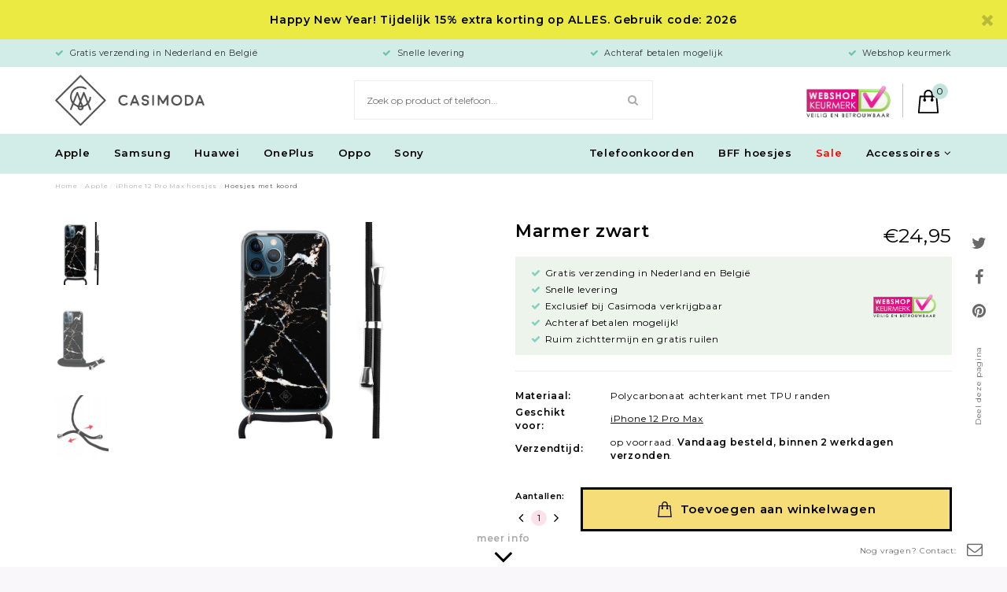

--- FILE ---
content_type: text/html;charset=utf-8
request_url: https://www.casimoda.nl/iphone-12-pro-max-hoesje-met-koord-marmer-zwart.html
body_size: 56798
content:


<!DOCTYPE html>
<html lang="nl">
  <head>  
    
<script type="text/javascript">
   window.dataLayer = window.dataLayer || [];
   dataLayer.push({
                   
                  ecomm_prodid: "138084695",
                  ecomm_prodid_adwords: "273178998",
                  ecomm_pname: "iPhone 12 Pro Max hoesje met koord - Marmer zwart Crossbody",
                  ecomm_category: "Apple",
                  ecomm_pagetype: "product",
                  ecomm_totalvalue: 24.95
                                                                                               
                         
                  });
      
</script>
    
    
    


    <meta charset="utf-8"/>
<!-- [START] 'blocks/head.rain' -->
<!--

  (c) 2008-2026 Lightspeed Netherlands B.V.
  http://www.lightspeedhq.com
  Generated: 15-01-2026 @ 06:55:46

-->
<link rel="canonical" href="https://www.casimoda.nl/apple/iphone-12-pro-max-hoesjes/hoesjes-met-koord/"/>
<link rel="alternate" href="https://www.casimoda.nl/index.rss" type="application/rss+xml" title="Nieuwe producten"/>
<meta name="robots" content="noodp,noydir"/>
<meta name="google-site-verification" content="3dh1QrTpBCYSHnPA5Ib0aSg7Wt680dPxVqZY9nDJHzU"/>
<meta name="google-site-verification" content="1KY0aeuJSj1I0_ivCIc_TCP6_0-2jahfWEbfoQy_aiM"/>
<meta property="og:url" content="https://www.casimoda.nl/apple/iphone-12-pro-max-hoesjes/hoesjes-met-koord/?source=facebook"/>
<meta property="og:site_name" content="Casimoda.nl"/>
<meta property="og:title" content="iPhone 12 Pro Max hoesje met koord - Marmer zwart"/>
<meta property="og:description" content="Naast het modieuze marmer design is dit telefoonhoesje ook super praktisch! Je kunt het om je nek dragen of als een ketting of tas om je lichaam met het makkeli"/>
<meta property="og:image" content="https://cdn.webshopapp.com/shops/18572/files/413212497/casimoda-iphone-12-pro-max-hoesje-met-koord-marmer.jpg"/>
<script>
(function(w,d,s,l,i){w[l]=w[l]||[];w[l].push({'gtm.start':
new Date().getTime(),event:'gtm.js'});var f=d.getElementsByTagName(s)[0],
j=d.createElement(s),dl=l!='dataLayer'?'&l='+l:'';j.async=true;j.src=
'https://www.googletagmanager.com/gtm.js?id='+i+dl;f.parentNode.insertBefore(j,f);
})(window,document,'script','dataLayer','GTM-PW32V5R')
</script>
<script src="https://www.googletagmanager.com/gtag/js?id=AW-864605664"></script>
<!--[if lt IE 9]>
<script src="https://cdn.webshopapp.com/assets/html5shiv.js?2025-02-20"></script>
<![endif]-->
<!-- [END] 'blocks/head.rain' -->
    <title>iPhone 12 Pro Max hoesje met koord - Marmer zwart - Casimoda.nl</title>
    <meta name="description" content="Naast het modieuze marmer design is dit telefoonhoesje ook super praktisch! Je kunt het om je nek dragen of als een ketting of tas om je lichaam met het makkeli" />
        <meta http-equiv="X-UA-Compatible" content="IE=edge,chrome=1">
    <meta name="viewport" content="width=device-width, initial-scale=1.0, maximum-scale=1.0, user-scalable=no" />
            <meta name="apple-mobile-web-app-capable" content="yes">
    <meta name="apple-mobile-web-app-status-bar-style" content="black">
    <meta property="fb:app_id" content="966242223397117"/>

    <link rel="shortcut icon" href="https://cdn.webshopapp.com/shops/18572/themes/110786/v/2089486/assets/favicon.ico?20231109102749" type="image/x-icon" />
    <link href="https://fonts.googleapis.com/css?family=Montserrat:300,400,600" rel="stylesheet">
        <link rel="stylesheet" href="https://cdn.webshopapp.com/shops/18572/themes/110786/assets/jquery-fancybox-min.css?2026010517461920201216123127" />
    <link rel="stylesheet" href="https://cdn.webshopapp.com/shops/18572/themes/110786/assets/all-stylesheets.css?2026010517461920201216123127" />
    <link rel="stylesheet" href="https://cdn.webshopapp.com/shops/18572/themes/110786/assets/style.css?2026010517461920201216123127" />    
    <link rel="stylesheet" href="https://cdn.webshopapp.com/shops/18572/themes/110786/assets/style-update.css?2026010517461920201216123127" /> 
    <link rel="stylesheet" href="https://cdn.webshopapp.com/shops/18572/themes/110786/assets/style-sm.css?2026010517461920201216123127" /> 
        <link rel="stylesheet" href="https://cdn.webshopapp.com/shops/18572/themes/110786/assets/settings.css?2026010517461920201216123127" />  
    <link rel="stylesheet" href="https://cdn.webshopapp.com/assets/gui-2-0.css?2025-02-20" />
    <link rel="stylesheet" href="https://cdn.webshopapp.com/assets/gui-responsive-2-0.css?2025-02-20" />   
    <link rel="stylesheet" href="https://cdn.webshopapp.com/shops/18572/themes/110786/assets/custom.css?2026010517461920201216123127" />

      <script src="https://cdn.webshopapp.com/assets/jquery-1-9-1.js?2025-02-20"></script>  
                  <script src="https://cdn.webshopapp.com/assets/jquery-ui-1-10-1.js?2025-02-20"></script>
      <script src="https://cdn.polyfill.io/v2/polyfill.min.js"></script>
      <script src="https://cdn.webshopapp.com/shops/18572/themes/110786/assets/lazyload.js?2026010517461920201216123127"></script>
      <script src="https://cdn.webshopapp.com/shops/18572/themes/110786/assets/lazyload-background.js?2026010517461920201216123127"></script>
      <script type="text/javascript" src="https://cdn.webshopapp.com/shops/18572/themes/110786/assets/masonry.js?2026010517461920201216123127"></script>
      <script type="text/javascript" src="https://cdn.webshopapp.com/shops/18572/themes/110786/assets/jquery-fancybox-min.js?2026010517461920201216123127"></script>
      <script type="text/javascript" src="https://cdn.webshopapp.com/shops/18572/themes/110786/assets/jquery-countdown-min.js?2026010517461920201216123127"></script>
    
    <!--[if lt IE 9]>
    <link rel="stylesheet" href="https://cdn.webshopapp.com/shops/18572/themes/110786/assets/style-ie.css?2026010517461920201216123127" />
    <![endif]-->
    
    <meta name="google-site-verification" content="zUkujUE5kKUYBrQ87vAtLG5OryaoNUwfuvwbHgu7yMA" />
    
  </head>
  <body>      


    
        
   	
<script type="application/ld+json">
[
			{
    "@context": "http://schema.org",
    "@type": "BreadcrumbList",
    "itemListElement":
    [
      {
        "@type": "ListItem",
        "position": 1,
        "item": {
        	"@id": "https://www.casimoda.nl/",
        	"name": "Home"
        }
      },
    	    	{
    		"@type": "ListItem",
     		"position": 2,
     		"item":	{
      		"@id": "https://www.casimoda.nl/iphone-12-pro-max-hoesje-met-koord-marmer-zwart.html",
      		"name": "iPhone 12 Pro Max hoesje met koord - Marmer zwart"
    		}
    	}    	    ]
  }
      
      ,{
    "@context": "http://schema.org",
    "@type": "Product", 
    "name": "Casimoda iPhone 12 Pro Max hoesje met koord - Marmer zwart",
    "url": "https://www.casimoda.nl/iphone-12-pro-max-hoesje-met-koord-marmer-zwart.html",
    "brand": "Casimoda",    "description": "Naast het modieuze marmer design is dit telefoonhoesje ook super praktisch! Je kunt het om je nek dragen of als een ketting of tas om je lichaam met het makkeli",    "image": "https://cdn.webshopapp.com/shops/18572/files/413212497/300x250x2/casimoda-iphone-12-pro-max-hoesje-met-koord-marmer.jpg",    "gtin13": "8719573572716",    "mpn": "i12pm/c/015",    "sku": "R30110000",    "offers": {
      "@type": "Offer",
      "price": "20.62",
      "url": "https://www.casimoda.nl/iphone-12-pro-max-hoesje-met-koord-marmer-zwart.html",
      "priceValidUntil": "2027-01-15",
      "priceCurrency": "EUR",
        "availability": "https://schema.org/InStock",
        "inventoryLevel": "1"
          }
      }
      
    ,{
  "@context": "http://schema.org",
  "@id": "https://www.casimoda.nl/#Organization",
  "@type": "Organization",
  "url": "https://www.casimoda.nl/", 
  "name": "Casimoda.nl",
  "logo": "https://cdn.webshopapp.com/shops/18572/themes/110786/assets/logo.png?20260101182035",
  "telephone": "",
  "email": "info@casimoda.nl"
    }
  ]
</script>    
<div class="total-overlay"></div>
  <div class="mobile-menu">
  <div class="logo">
    <a href="https://www.casimoda.nl/"><img src="https://cdn.webshopapp.com/shops/18572/themes/110786/assets/logo-kleiner.png?2026010517461920201216123127" alt="Telefoonhoesjes kopen? Alle smartphonehoesjes online"></a>
    <a href="javascript:;" class="close-mobile-menu"><span></span><span></span></a>
  </div>
  
  <div class="searchbar searchbar-mobile-menu">
    <form action="https://www.casimoda.nl/search/" method="get" id="searchMobileMenu">

    <div class="search-wrap">
      <input type="text" name="q" autocomplete="off"  value="" placeholder="Zoek op product of telefoon..."/>
      <span class="icon" onclick="$(this).closest('form').submit();"><i class="fa fa-search" aria-hidden="true"></i></span>
    </div>

    </form>
  </div>
    
    <div class="mobile-main-menu">
      <ul>
                                            <li class="">
                  <a class="normal-link" href="              	https://www.casimoda.nl/telefoonkoorden/
              ">
              Telefoonkoorden</a></li>
                                <li class="type-phone"><a href="javascript:;" class="open-first-sub">Type telefoon</a><span class="more-cats"><i class="fa fa-angle-right" aria-hidden="true"></i></span>

                      <ul class="">
                                                                                                                        	                          <li class="small-drop"><a href="javascript:;" class="open-sec-sub">Hoesje ontwerpen</a><span class="more-cats"><i class="fa fa-angle-right" aria-hidden="true"></i></span>                                                    <ul class="">
                                                        <li class="">
                              <a href="https://www.casimoda.nl/hoesje-ontwerpen/iphone/">
                                iPhon
                                                                                              </a>
                            </li>
                                                        <li class="">
                              <a href="https://www.casimoda.nl/hoesje-ontwerpen/samsung/">
                                Samsung
                                                                                              </a>
                            </li>
                                                      </ul>

                                                    </li>
                                                                                                                        	                        <li class=""><a href="javascript:;" class="open-sec-sub">Apple</a><span class="more-cats"><i class="fa fa-angle-right" aria-hidden="true"></i></span>                                                    	<ul class="">
                          	                            	                          				                                	                          					                                      <li>
                                        <a href="javascript:;">
                                          iPhone 17 serie<div class="cat-label new">nieuw</div>                                        </a>
                                        <span class="more-cats"><i class="fa fa-angle-right" aria-hidden="true"></i></span>
                                        <ul class="">
                                                                                                                                                                            <li>
                                              <a href="https://www.casimoda.nl/apple/iphone-17-hoesjes/">
                                                iPhone 17
                                                                                                                                              </a>
                                            </li>
                                                                                                                                                                                                                                                                  <li>
                                              <a href="https://www.casimoda.nl/apple/iphone-17-pro-hoesjes/">
                                                iPhone 17 Pro
                                                                                                                                              </a>
                                            </li>
                                                                                                                                                                                                                                                                  <li>
                                              <a href="https://www.casimoda.nl/apple/iphone-17-pro-max-hoesjes/">
                                                iPhone 17 Pro Max
                                                                                                                                              </a>
                                            </li>
                                                                                                                                                                                                                                                                                                                                                                                                                                                                                                                                                                                                                                                                                                                                                                                                                                                                                                                                                                                                                                                                                                                                                                                                                                                                                                                                                                                                                                                                                                                                                                                                                                                                                                                                                                                                                                                                                                                                                                                                                                                                                                                                                                                                                                                                                                                                                                                                                                                                                                                                                                                                                                                                                                                                                                                                                                                                                                                                                                                                                                                                                                                                                                                                                                                                                                                                                                                                                                                                                                                                                                                                                                                                                                                                                                                                                                                                                                                                                                                                                                                                                                                                                                                                                                                                                                                                                                                                                                                                                                                                                                                                                                                                                                                                                                                                                                                                                                                                                                                                                                                                                                                                                                                                                                                                                                                                                                                                                                                                                                                                                                                                                                                              </ul>
                              				</li>
                          					                        					                                	                          					                                      <li>
                                        <a href="javascript:;">
                                          iPhone 16 serie                                        </a>
                                        <span class="more-cats"><i class="fa fa-angle-right" aria-hidden="true"></i></span>
                                        <ul class="">
                                                                                                                                                                                                                                                                                                                                                                                                                                                                                                                                                                                                                                                                                                          <li>
                                              <a href="https://www.casimoda.nl/apple/iphone-16-hoesjes/">
                                                iPhone 16
                                                                                                                                              </a>
                                            </li>
                                                                                                                                                                                                                                                                  <li>
                                              <a href="https://www.casimoda.nl/apple/iphone-16-pro-hoesjes/">
                                                iPhone 16 Pro
                                                                                                                                              </a>
                                            </li>
                                                                                                                                                                                                                                                                  <li>
                                              <a href="https://www.casimoda.nl/apple/iphone-16-pro-max-hoesjes/">
                                                iPhone 16 Pro Max
                                                                                                                                              </a>
                                            </li>
                                                                                                                                                                                                                                                                                                                                                                                                                                                                                                                                                                                                                                                                                                                                                                                                                                                                                                                                                                                                                                                                                                                                                                                                                                                                                                                                                                                                                                                                                                                                                                                                                                                                                                                                                                                                                                                                                                                                                                                                                                                                                                                                                                                                                                                                                                                                                                                                                                                                                                                                                                                                                                                                                                                                                                                                                                                                                                                                                                                                                                                                                                                                                                                                                                                                                                                                                                                                                                                                                                                                                                                                                                                                                                                                                                                                                                                                                                                                                                                                                                                                                                                                                                                                                                                                                                                                                                                                                                                                                                                                                                                                                                                                                                                                                                                                                                                                                                                                                                                                                                                                                                                                </ul>
                              				</li>
                          					                        					                                	                          					                                      <li>
                                        <a href="javascript:;">
                                          iPhone 15 serie                                        </a>
                                        <span class="more-cats"><i class="fa fa-angle-right" aria-hidden="true"></i></span>
                                        <ul class="">
                                                                                                                                                                                                                                                                                                                                                                                                                                                                                                                                                                                                                                                                                                                                                                                                                                                                                                                                                                                                                                                                                                                                                                                                                                        <li>
                                              <a href="https://www.casimoda.nl/apple/iphone-15-hoesjes/">
                                                iPhone 15
                                                                                                                                              </a>
                                            </li>
                                                                                                                                                                                                                                                                  <li>
                                              <a href="https://www.casimoda.nl/apple/iphone-15-pro-hoesjes/">
                                                iPhone 15 Pro
                                                                                                                                              </a>
                                            </li>
                                                                                                                                                                                                                                                                  <li>
                                              <a href="https://www.casimoda.nl/apple/iphone-15-pro-max-hoesjes/">
                                                iPhone 15 Pro Max
                                                                                                                                              </a>
                                            </li>
                                                                                                                                                                                                                                                                                                                                                                                                                                                                                                                                                                                                                                                                                                                                                                                                                                                                                                                                                                                                                                                                                                                                                                                                                                                                                                                                                                                                                                                                                                                                                                                                                                                                                                                                                                                                                                                                                                                                                                                                                                                                                                                                                                                                                                                                                                                                                                                                                                                                                                                                                                                                                                                                                                                                                                                                                                                                                                                                                                                                                                                                                                                                                                                                                                                                                                                                                                                                                                                                                                                                                                                                                                                                                                                                                                                                                                                                                                                                                                                                                                                                                                                                                                                                                                                                                                                                                                                                                                                                                                                                                                                                  </ul>
                              				</li>
                          					                        					                                	                          					                                      <li>
                                        <a href="javascript:;">
                                          iPhone 14 serie                                        </a>
                                        <span class="more-cats"><i class="fa fa-angle-right" aria-hidden="true"></i></span>
                                        <ul class="">
                                                                                                                                                                                                                                                                                                                                                                                                                                                                                                                                                                                                                                                                                                                                                                                                                                                                                                                                                                                                                                                                                                                                                                                                                                                                                                                                                                                                                                                                                                                                                                                                                                                                                                                                                                      <li>
                                              <a href="https://www.casimoda.nl/apple/iphone-14-hoesjes/">
                                                iPhone 14
                                                                                                                                              </a>
                                            </li>
                                                                                                                                                                                                                                                                  <li>
                                              <a href="https://www.casimoda.nl/apple/iphone-14-pro-hoesjes/">
                                                iPhone 14 Pro
                                                                                                                                              </a>
                                            </li>
                                                                                                                                                                                                                                                                  <li>
                                              <a href="https://www.casimoda.nl/apple/iphone-14-pro-max-hoesjes/">
                                                iPhone 14 Pro Max
                                                                                                                                              </a>
                                            </li>
                                                                                                                                                                                                                                                                  <li>
                                              <a href="https://www.casimoda.nl/apple/iphone-14-plus-hoesjes/">
                                                iPhone 14 Plus
                                                                                                                                              </a>
                                            </li>
                                                                                                                                                                                                                                                                                                                                                                                                                                                                                                                                                                                                                                                                                                                                                                                                                                                                                                                                                                                                                                                                                                                                                                                                                                                                                                                                                                                                                                                                                                                                                                                                                                                                                                                                                                                                                                                                                                                                                                                                                                                                                                                                                                                                                                                                                                                                                                                                                                                                                                                                                                                                                                                                                                                                                                                                                                                                                                                                                                                                                                                                                                                                                                                                                                                                                                                                                                                                                                                                                                                                                                                                                                                                                                                                                                                                                                                                                          </ul>
                              				</li>
                          					                        					                                	                          					                                      <li>
                                        <a href="javascript:;">
                                          iPhone 13 serie                                        </a>
                                        <span class="more-cats"><i class="fa fa-angle-right" aria-hidden="true"></i></span>
                                        <ul class="">
                                                                                                                                                                                                                                                                                                                                                                                                                                                                                                                                                                                                                                                                                                                                                                                                                                                                                                                                                                                                                                                                                                                                                                                                                                                                                                                                                                                                                                                                                                                                                                                                                                                                                                                                                                                                                                                                                                                                                                                                                                                                                                                                                                                                                                                                                                                                                                                                                                                                              <li>
                                              <a href="https://www.casimoda.nl/apple/iphone-13-hoesjes/">
                                                iPhone 13
                                                                                                                                              </a>
                                            </li>
                                                                                                                                                                                                                                                                  <li>
                                              <a href="https://www.casimoda.nl/apple/iphone-13-pro-hoesjes/">
                                                iPhone 13 Pro
                                                                                                                                              </a>
                                            </li>
                                                                                                                                                                                                                                                                  <li>
                                              <a href="https://www.casimoda.nl/apple/iphone-13-pro-max-hoesjes/">
                                                iPhone 13 Pro Max
                                                                                                                                              </a>
                                            </li>
                                                                                                                                                                                                                                                                  <li>
                                              <a href="https://www.casimoda.nl/apple/iphone-13-mini-hoesjes/">
                                                iPhone 13 mini
                                                                                                                                              </a>
                                            </li>
                                                                                                                                                                                                                                                                                                                                                                                                                                                                                                                                                                                                                                                                                                                                                                                                                                                                                                                                                                                                                                                                                                                                                                                                                                                                                                                                                                                                                                                                                                                                                                                                                                                                                                                                                                                                                                                                                                                                                                                                                                                                                                                                                                                                                                                                                                                                                                                                                                                                                                                                                                                                                                                                                                                                                                                                                                                                                                                                                                                                                                                                                                                                                                                  </ul>
                              				</li>
                          					                        					                          			                        			                            	                          				                                	                          					                                      <li>
                                        <a href="javascript:;">
                                          iPhone 12 serie                                        </a>
                                        <span class="more-cats"><i class="fa fa-angle-right" aria-hidden="true"></i></span>
                                        <ul class="">
                                                                                                                                                                                                                                                                                                                                                                                                                                                                                                                                                                                                                                                                                                                                                                                                                                                                                                                                                                                                                                                                                                                                                                                                                                                                                                                                                                                                                                                                                                                                                                                                                                                                                                                                                                                                                                                                                                                                                                                                                                                                                                                                                                                                                                                                                                                                                                                                                                                                                                                                                                                                                                                                                                                                                                                                                                                                                                                                                                                                                                                                                                                                                                                      <li>
                                              <a href="https://www.casimoda.nl/apple/iphone-12-hoesjes/">
                                                iPhone 12
                                                                                                                                              </a>
                                            </li>
                                                                                                                                                                                                                                                                  <li>
                                              <a href="https://www.casimoda.nl/apple/iphone-12-pro-hoesjes/">
                                                iPhone 12 Pro
                                                                                                                                              </a>
                                            </li>
                                                                                                                                                                                                                                                                  <li>
                                              <a href="https://www.casimoda.nl/apple/iphone-12-pro-max-hoesjes/">
                                                iPhone 12 Pro Max
                                                                                                                                              </a>
                                            </li>
                                                                                                                                                                                                                                                                  <li>
                                              <a href="https://www.casimoda.nl/apple/iphone-12-mini-hoesjes/">
                                                iPhone 12 mini
                                                                                                                                              </a>
                                            </li>
                                                                                                                                                                                                                                                                                                                                                                                                                                                                                                                                                                                                                                                                                                                                                                                                                                                                                                                                                                                                                                                                                                                                                                                                                                                                                                                                                                                                                                                                                                                                                                                                                                                                                                                                                                                                                                                                                                                                                                                                                                                                                                                                                                                                                                                                                                                                                                                                                                                                          </ul>
                              				</li>
                          					                        					                                	                          					                                      <li>
                                        <a href="javascript:;">
                                          iPhone 11 serie                                        </a>
                                        <span class="more-cats"><i class="fa fa-angle-right" aria-hidden="true"></i></span>
                                        <ul class="">
                                                                                                                                                                                                                                                                                                                                                                                                                                                                                                                                                                                                                                                                                                                                                                                                                                                                                                                                                                                                                                                                                                                                                                                                                                                                                                                                                                                                                                                                                                                                                                                                                                                                                                                                                                                                                                                                                                                                                                                                                                                                                                                                                                                                                                                                                                                                                                                                                                                                                                                                                                                                                                                                                                                                                                                                                                                                                                                                                                                                                                                                                                                                                                                                                                                                                                                                                                                                                                                                                                                                                                                                                                                                                                                                                                                                                                                                                              <li>
                                              <a href="https://www.casimoda.nl/apple/iphone-11-hoesjes/">
                                                iPhone 11
                                                                                                                                              </a>
                                            </li>
                                                                                                                                                                                                                                                                  <li>
                                              <a href="https://www.casimoda.nl/apple/iphone-11-pro-hoesjes/">
                                                iPhone 11 Pro
                                                                                                                                              </a>
                                            </li>
                                                                                                                                                                                                                                                                  <li>
                                              <a href="https://www.casimoda.nl/apple/iphone-11-pro-max-hoesjes/">
                                                iPhone 11 Pro Max
                                                                                                                                              </a>
                                            </li>
                                                                                                                                                                                                                                                                                                                                                                                                                                                                                                                                                                                                                                                                                                                                                                                                                                                                                                                                                                                                                                                                                                                                                                                                                                                                                                                                                                                                                                                                                                                                                                                                                                                                                                                                                                                                                                                                                                                                            </ul>
                              				</li>
                          					                        					                                	                          					                                      <li>
                                        <a href="javascript:;">
                                          iPhone X serie                                        </a>
                                        <span class="more-cats"><i class="fa fa-angle-right" aria-hidden="true"></i></span>
                                        <ul class="">
                                                                                                                                                                                                                                                                                                                                                                                                                                                                                                                                                                                                                                                                                                                                                                                                                                                                                                                                                                                                                                                                                                                                                                                                                                                                                                                                                                                                                                                                                                                                                                                                                                                                                                                                                                                                                                                                                                                                                                                                                                                                                                                                                                                                                                                                                                                                                                                                                                                                                                                                                                                                                                                                                                                                                                                                                                                                                                                                                                                                                                                                                                                                                                                                                                                                                                                                                                                                                                                                                                                                                                                                                                                                                                                                                                                                                                                                                                                                                                                                                                                                                                                                                                                                                                                                                                                                                                                                                            <li>
                                              <a href="https://www.casimoda.nl/apple/iphone-xs-max-hoesjes/">
                                                iPhone XS Max
                                                                                                                                              </a>
                                            </li>
                                                                                                                                                                                                                                                                  <li>
                                              <a href="https://www.casimoda.nl/apple/iphone-xr-hoesjes/">
                                                iPhone XR
                                                                                                                                              </a>
                                            </li>
                                                                                                                                                                                                                                                                  <li>
                                              <a href="https://www.casimoda.nl/apple/iphone-xs-hoesjes/">
                                                iPhone XS
                                                                                                                                              </a>
                                            </li>
                                                                                                                                                                                                                                                                  <li>
                                              <a href="https://www.casimoda.nl/apple/iphone-x-hoesjes/">
                                                iPhone X
                                                                                                                                              </a>
                                            </li>
                                                                                                                                                                                                                                                                                                                                                                                                                                                                                                                                                                                                                                                                                                                                                                                                                                                                                                                                                                                                                                                                                                                                                                                                                                    </ul>
                              				</li>
                          					                        					                                	                          					                                      <li>
                                        <a href="javascript:;">
                                          iPhone 8 serie                                        </a>
                                        <span class="more-cats"><i class="fa fa-angle-right" aria-hidden="true"></i></span>
                                        <ul class="">
                                                                                                                                                                                                                                                                                                                                                                                                                                                                                                                                                                                                                                                                                                                                                                                                                                                                                                                                                                                                                                                                                                                                                                                                                                                                                                                                                                                                                                                                                                                                                                                                                                                                                                                                                                                                                                                                                                                                                                                                                                                                                                                                                                                                                                                                                                                                                                                                                                                                                                                                                                                                                                                                                                                                                                                                                                                                                                                                                                                                                                                                                                                                                                                                                                                                                                                                                                                                                                                                                                                                                                                                                                                                                                                                                                                                                                                                                                                                                                                                                                                                                                                                                                                                                                                                                                                                                                                                                                                                                                                                                                                                                                                                                                                                                                                                                                                                                                                                                                                                                                                                                                                                    <li>
                                              <a href="https://www.casimoda.nl/apple/iphone-8-plus-hoesjes/">
                                                iPhone 8 Plus
                                                                                                                                              </a>
                                            </li>
                                                                                                                                                                                                                                                                  <li>
                                              <a href="https://www.casimoda.nl/apple/iphone-8-hoesjes/">
                                                iPhone 8
                                                                                                                                              </a>
                                            </li>
                                                                                                                                                                                                                                                                                                                                                                                                                                                                                                                                                                                                                                                                                                                                                                                                                                                                                </ul>
                              				</li>
                          					                        					                                	                          					                                      <li>
                                        <a href="javascript:;">
                                          iPhone 7 serie                                        </a>
                                        <span class="more-cats"><i class="fa fa-angle-right" aria-hidden="true"></i></span>
                                        <ul class="">
                                                                                                                                                                                                                                                                                                                                                                                                                                                                                                                                                                                                                                                                                                                                                                                                                                                                                                                                                                                                                                                                                                                                                                                                                                                                                                                                                                                                                                                                                                                                                                                                                                                                                                                                                                                                                                                                                                                                                                                                                                                                                                                                                                                                                                                                                                                                                                                                                                                                                                                                                                                                                                                                                                                                                                                                                                                                                                                                                                                                                                                                                                                                                                                                                                                                                                                                                                                                                                                                                                                                                                                                                                                                                                                                                                                                                                                                                                                                                                                                                                                                                                                                                                                                                                                                                                                                                                                                                                                                                                                                                                                                                                                                                                                                                                                                                                                                                                                                                                                                                                                                                                                                                                                                                                                                                                                                                                                                                                                                                        <li>
                                              <a href="https://www.casimoda.nl/apple/iphone-7-plus-hoesjes/">
                                                iPhone 7 Plus
                                                                                                                                              </a>
                                            </li>
                                                                                                                                                                                                                                                                  <li>
                                              <a href="https://www.casimoda.nl/apple/iphone-7-hoesjes/">
                                                iPhone 7
                                                                                                                                              </a>
                                            </li>
                                                                                                                                                                                                                                                                                                                                                                                                                                                                                                                            </ul>
                              				</li>
                          					                        					                                	                          					                                      <li class=""><a href="https://www.casimoda.nl/apple/iphone-se-2020-hoesjes/">iPhone SE 2020</a></li>
                                                              					                                	                          					                                      <li class=""><a href="https://www.casimoda.nl/apple/iphone-6-hoesjes/">iPhone 6/6s</a></li>
                                                              					                          			                        			                            	                        			                          </ul>
                                                                                                                                                  	                        <li class=""><a href="javascript:;" class="open-sec-sub">Samsung</a><span class="more-cats"><i class="fa fa-angle-right" aria-hidden="true"></i></span>                                                    	<ul class="">
                          	                            	                          				                                	                          					                                      <li>
                                        <a href="javascript:;">
                                          Samsung Galaxy S25 serie                                        </a>
                                        <span class="more-cats"><i class="fa fa-angle-right" aria-hidden="true"></i></span>
                                        <ul class="">
                                                                                                                                                                            <li>
                                              <a href="https://www.casimoda.nl/samsung/samsung-galaxy-s25-fe-hoesjes/">
                                                Samsung Galaxy S25 FE
                                                                                                                                              </a>
                                            </li>
                                                                                                                                                                                                                                                                  <li>
                                              <a href="https://www.casimoda.nl/samsung/samsung-galaxy-s25-hoesjes/">
                                                Samsung Galaxy S25
                                                                                                                                              </a>
                                            </li>
                                                                                                                                                                                                                                                                                                                                                                                                                                                                                                                                                                                                                                                                                                                                                                                                                                                                                                                                                                                                                                                                                                                                                                                                                                                                                                                                                                                                                                                                                                                                                                                                                                                                                                                                                                                                                                                                                                                                                                                                                                                                                                                                                                                                                                                                                                                                                                                                                                                                                                                                                                                                                                                                                                                                                                                                                                                                                                                                                                                                                                                                                                                                                                                                                                                                                                                                                                                                                                                                                                                                                                                                                                                                                                                                                                                                                                                                                                                                                                                                                                                                                                                                                                                                                                                                                                                                                                                                                                                                                                                                                                                                                                                                                                                                                                                                                                                                                                                                                                                                                                                                                                                                                                                                                                                                                                                                                                                                                                                                                                                                                                                                                                                                                                                                                                                                                                                                                                                                                                                                                                                                                                                                                                                                                                                                                                                                                                                                                                                                                                                                                                                                                                                                                                                                                                                                                                                                                                                                                                                                                                                                                                                                                                                                                                                                                                                                                                                                                                                                                                                                                                                                                                                                                                                                                                                                                                                                                                                                                                                                                                                                                                                                                                                                                                                                                                                                                                                                                                                                                                                                                                                                                                                                                                                                                                                                                                                                                                                                                                                                                                                                                                                                                                                                                                                                                                                                                                                                                                                                                                                                                                                                                                                                                                                                                                                                                                                                                                                                                                                                                                                                                                                                                                                                                                                                                                                                                                                                                                                                                                                                                                                                                                                                                                                                                                                                                                                                                                                                                                                                                                                                                                                                                                                                                                                                                                                                                                                                                                                                                                                                                                                                                                                                                                                                                                                                                                                                                                                                                                                                                                                                                                                                                                                                                                                                                                                                                                                          </ul>
                              				</li>
                          					                        					                                	                          					                                      <li>
                                        <a href="javascript:;">
                                          Samsung Galaxy S24 serie                                        </a>
                                        <span class="more-cats"><i class="fa fa-angle-right" aria-hidden="true"></i></span>
                                        <ul class="">
                                                                                                                                                                                                                                                                                                                                                                                                                                                                                                                                <li>
                                              <a href="https://www.casimoda.nl/samsung/samsung-galaxy-s24-fe-hoesjes/">
                                                Samsung Galaxy S24 FE
                                                                                                                                              </a>
                                            </li>
                                                                                                                                                                                                                                                                  <li>
                                              <a href="https://www.casimoda.nl/samsung/samsung-galaxy-s24-hoesjes/">
                                                Samsung Galaxy S24
                                                                                                                                              </a>
                                            </li>
                                                                                                                                                                                                                                                                  <li>
                                              <a href="https://www.casimoda.nl/samsung/samsung-galaxy-s24-plus-hoesjes/">
                                                Samsung Galaxy S24 Plus
                                                                                                                                              </a>
                                            </li>
                                                                                                                                                                                                                                                                                                                                                                                                                                                                                                                                                                                                                                                                                                                                                                                                                                                                                                                                                                                                                                                                                                                                                                                                                                                                                                                                                                                                                                                                                                                                                                                                                                                                                                                                                                                                                                                                                                                                                                                                                                                                                                                                                                                                                                                                                                                                                                                                                                                                                                                                                                                                                                                                                                                                                                                                                                                                                                                                                                                                                                                                                                                                                                                                                                                                                                                                                                                                                                                                                                                                                                                                                                                                                                                                                                                                                                                                                                                                                                                                                                                                                                                                                                                                                                                                                                                                                                                                                                                                                                                                                                                                                                                                                                                                                                                                                                                                                                                                                                                                                                                                                                                                                                                                                                                                                                                                                                                                                                                                                                                                                                                                                                                                                                                                                                                                                                                                                                                                                                                                                                                                                                                                                                                                                                                                                                                                                                                                                                                                                                                                                                                                                                                                                                                                                                                                                                                                                                                                                                                                                                                                                                                                                                                                                                                                                                                                                                                                                                                                                                                                                                                                                                                                                                                                                                                                                                                                                                                                                                                                                                                                                                                                                                                                                                                                                                                                                                                                                                                                                                                                                                                                                                                                                                                                                                                                                                                                                                                                                                                                                                                                                                                                                                                                                                                                                                                                                                                                                                                                                                                                                                                                                                                                                                                                                                                                                                                                                                                                                                                                                                                                                                                                                                                                                                                                                                                                                                                                                                                                                                                                                                                                                                                                                                                                                                                                                                                                                                                                                                                                                                                                                                                                                                                                                                                                                                                                                                                                                                                                                                                                                                                                                                                                                                                                                                                                                                                            </ul>
                              				</li>
                          					                        					                                	                          					                                      <li>
                                        <a href="javascript:;">
                                          Samsung Galaxy S23 serie                                        </a>
                                        <span class="more-cats"><i class="fa fa-angle-right" aria-hidden="true"></i></span>
                                        <ul class="">
                                                                                                                                                                                                                                                                                                                                                                                                                                                                                                                                                                                                                                                                                                                                                                                                                                                                                                                                                                                                                                                              <li>
                                              <a href="https://www.casimoda.nl/samsung/samsung-galaxy-s23-fe-hoesjes/">
                                                Samsung Galaxy S23 FE
                                                                                                                                              </a>
                                            </li>
                                                                                                                                                                                                                                                                  <li>
                                              <a href="https://www.casimoda.nl/samsung/samsung-galaxy-s23-hoesjes/">
                                                Samsung Galaxy S23
                                                                                                                                              </a>
                                            </li>
                                                                                                                                                                                                                                                                  <li>
                                              <a href="https://www.casimoda.nl/samsung/samsung-galaxy-s23-plus-hoesjes/">
                                                Samsung Galaxy S23 Plus
                                                                                                                                              </a>
                                            </li>
                                                                                                                                                                                                                                                                                                                                                                                                                                                                                                                                                                                                                                                                                                                                                                                                                                                                                                                                                                                                                                                                                                                                                                                                                                                                                                                                                                                                                                                                                                                                                                                                                                                                                                                                                                                                                                                                                                                                                                                                                                                                                                                                                                                                                                                                                                                                                                                                                                                                                                                                                                                                                                                                                                                                                                                                                                                                                                                                                                                                                                                                                                                                                                                                                                                                                                                                                                                                                                                                                                                                                                                                                                                                                                                                                                                                                                                                                                                                                                                                                                                                                                                                                                                                                                                                                                                                                                                                                                                                                                                                                                                                                                                                                                                                                                                                                                                                                                                                                                                                                                                                                                                                                                                                                                                                                                                                                                                                                                                                                                                                                                                                                                                                                                                                                                                                                                                                                                                                                                                                                                                                                                                                                                                                                                                                                                                                                                                                                                                                                                                                                                                                                                                                                                                                                                                                                                                                                                                                                                                                                                                                                                                                                                                                                                                                                                                                                                                                                                                                                                                                                                                                                                                                                                                                                                                                                                                                                                                                                                                                                                                                                                                                                                                                                                                                                                                                                                                                                                                                                                                                                                                                                                                                                                                                                                                                                                                                                                                                                                                                                                                                                                                                                                                                                                                                                                                                                                                                                                                                                                                                                                                                                                                                                                                                                                                                                                                                                                                                                                                                                                                                                                                                                                                                                                                                                                                                                                                                                                                                                                                                                                                                                                                                                                                                                                                                                                                                                                                                                                                                                                                                                                                                                                                                                                                                                                                              </ul>
                              				</li>
                          					                        					                                	                          					                                      <li>
                                        <a href="javascript:;">
                                          Samsung Galaxy S22 serie                                        </a>
                                        <span class="more-cats"><i class="fa fa-angle-right" aria-hidden="true"></i></span>
                                        <ul class="">
                                                                                                                                                                                                                                                                                                                                                                                                                                                                                                                                                                                                                                                                                                                                                                                                                                                                                                                                                                                                                                                                                                                                                                                                                                                                                                                                                                                                                                                                                                                                                                                            <li>
                                              <a href="https://www.casimoda.nl/samsung/samsung-galaxy-s22-hoesjes/">
                                                Samsung Galaxy S22
                                                                                                                                              </a>
                                            </li>
                                                                                                                                                                                                                                                                  <li>
                                              <a href="https://www.casimoda.nl/samsung/samsung-galaxy-s22-plus-hoesjes/">
                                                Samsung Galaxy S22 Plus
                                                                                                                                              </a>
                                            </li>
                                                                                                                                                                                                                                                                                                                                                                                                                                                                                                                                                                                                                                                                                                                                                                                                                                                                                                                                                                                                                                                                                                                                                                                                                                                                                                                                                                                                                                                                                                                                                                                                                                                                                                                                                                                                                                                                                                                                                                                                                                                                                                                                                                                                                                                                                                                                                                                                                                                                                                                                                                                                                                                                                                                                                                                                                                                                                                                                                                                                                                                                                                                                                                                                                                                                                                                                                                                                                                                                                                                                                                                                                                                                                                                                                                                                                                                                                                                                                                                                                                                                                                                                                                                                                                                                                                                                                                                                                                                                                                                                                                                                                                                                                                                                                                                                                                                                                                                                                                                                                                                                                                                                                                                                                                                                                                                                                                                                                                                                                                                                                                                                                                                                                                                                                                                                                                                                                                                                                                                                                                                                                                                                                                                                                                                                                                                                                                                                                                                                                                                                                                                                                                                                                                                                                                                                                                                                                                                                                                                                                                                                                                                                                                                                                                                                                                                                                                                                                                                                                                                                                                                                                                                                                                                                                                                                                                                                                                                                                                                                                                                                                                                                                                                                                                                                                                                                                                                                                                                                                                                                                                                                                                                                                                                                                                                                                                                                                                                                                                                                                                                                                                                                                                                                                                                                                                                                                                                                                                                                                                                                                                                                                                                                                                                                                                                                                                                                                                                                                                                                                                                                                                                                                                                                                                                                                                                                                                                                                                                                                                                                                                                                                                                                                                                                                                                                                                                                                                                                                                          </ul>
                              				</li>
                          					                        					                                	                          					                                      <li>
                                        <a href="javascript:;">
                                          Samsung Galaxy S21 serie                                        </a>
                                        <span class="more-cats"><i class="fa fa-angle-right" aria-hidden="true"></i></span>
                                        <ul class="">
                                                                                                                                                                                                                                                                                                                                                                                                                                                                                                                                                                                                                                                                                                                                                                                                                                                                                                                                                                                                                                                                                                                                                                                                                                                                                                                                                                                                                                                                                                                                                                                                                                                                                                                                                                                                                                                                                                                                                <li>
                                              <a href="https://www.casimoda.nl/samsung/samsung-galaxy-s21-fe-hoesjes/">
                                                Samsung Galaxy S21 FE
                                                                                                                                              </a>
                                            </li>
                                                                                                                                                                                                                                                                  <li>
                                              <a href="https://www.casimoda.nl/samsung/samsung-galaxy-s21-hoesjes/">
                                                Samsung Galaxy S21
                                                                                                                                              </a>
                                            </li>
                                                                                                                                                                                                                                                                  <li>
                                              <a href="https://www.casimoda.nl/samsung/samsung-galaxy-s21-plus-hoesjes/">
                                                Samsung Galaxy S21 Plus
                                                                                                                                              </a>
                                            </li>
                                                                                                                                                                                                                                                                  <li>
                                              <a href="https://www.casimoda.nl/samsung/samsung-galaxy-s21-ultra-hoesjes/">
                                                Samsung Galaxy S21 Ultra
                                                                                                                                              </a>
                                            </li>
                                                                                                                                                                                                                                                                                                                                                                                                                                                                                                                                                                                                                                                                                                                                                                                                                                                                                                                                                                                                                                                                                                                                                                                                                                                                                                                                                                                                                                                                                                                                                                                                                                                                                                                                                                                                                                                                                                                                                                                                                                                                                                                                                                                                                                                                                                                                                                                                                                                                                                                                                                                                                                                                                                                                                                                                                                                                                                                                                                                                                                                                                                                                                                                                                                                                                                                                                                                                                                                                                                                                                                                                                                                                                                                                                                                                                                                                                                                                                                                                                                                                                                                                                                                                                                                                                                                                                                                                                                                                                                                                                                                                                                                                                                                                                                                                                                                                                                                                                                                                                                                                                                                                                                                                                                                                                                                                                                                                                                                                                                                                                                                                                                                                                                                                                                                                                                                                                                                                                                                                                                                                                                                                                                                                                                                                                                                                                                                                                                                                                                                                                                                                                                                                                                                                                                                                                                                                                                                                                                                                                                                                                                                                                                                                                                                                                                                                                                                                                                                                                                                                                                                                                                                                                                                                                                                                                                                                                                                                                                                                                                                                                                                                                                                                                                                                                                                                                                                                                                                                                                                                                                                                                                                                                                                                                                                                                                                                                                                                                                                                                                                                                                                                                                                                                                                                                                                                                                                                                                                                                                                                                                                                                                                                                                                                                                                                                                                                                                                                                                                                                                                                                                                                                                                                                                                                  </ul>
                              				</li>
                          					                        					                                	                          					                                      <li>
                                        <a href="javascript:;">
                                          Samsung Galaxy S20 serie                                        </a>
                                        <span class="more-cats"><i class="fa fa-angle-right" aria-hidden="true"></i></span>
                                        <ul class="">
                                                                                                                                                                                                                                                                                                                                                                                                                                                                                                                                                                                                                                                                                                                                                                                                                                                                                                                                                                                                                                                                                                                                                                                                                                                                                                                                                                                                                                                                                                                                                                                                                                                                                                                                                                                                                                                                                                                                                                                                                                                                                                                                                                                                                                                                                                                                                                                                                                                                                                                                                                                                                                                        <li>
                                              <a href="https://www.casimoda.nl/samsung/samsung-galaxy-s20-fe-hoesjes/">
                                                Samsung Galaxy S20 FE
                                                                                                                                              </a>
                                            </li>
                                                                                                                                                                                                                                                                  <li>
                                              <a href="https://www.casimoda.nl/samsung/samsung-galaxy-s20-hoesjes/">
                                                Samsung Galaxy S20
                                                                                                                                              </a>
                                            </li>
                                                                                                                                                                                                                                                                                                                                                                                                                                                                                                                                                                                                                                                                                                                                                                                                                                                                                                                                                                                                                                                                                                                                                                                                                                                                                                                                                                                                                                                                                                                                                                                                                                                                                                                                                                                                                                                                                                                                                                                                                                                                                                                                                                                                                                                                                                                                                                                                                                                                                                                                                                                                                                                                                                                                                                                                                                                                                                                                                                                                                                                                                                                                                                                                                                                                                                                                                                                                                                                                                                                                                                                                                                                                                                                                                                                                                                                                                                                                                                                                                                                                                                                                                                                                                                                                                                                                                                                                                                                                                                                                                                                                                                                                                                                                                                                                                                                                                                                                                                                                                                                                                                                                                                                                                                                                                                                                                                                                                                                                                                                                                                                                                                                                                                                                                                                                                                                                                                                                                                                                                                                                                                                                                                                                                                                                                                                                                                                                                                                                                                                                                                                                                                                                                                                                                                                                                                                                                                                                                                                                                                                                                                                                                                                                                                                                                                                                                                                                                                                                                                                                                                                                                                                                                                                                                                                                                                                                                                                                                                                                                                                                                                                                                                                                                                                                                                                                                                                                                                                                                                                                                                                                                                                                                                                                                                                                                                                                                                                                                                                                                                                                                                                                                                                                                                                                                                                                                                                                                                                                                                                                                                                                                                                                                                                                                                                                                                                                                                              </ul>
                              				</li>
                          					                        					                                	                          					                                      <li>
                                        <a href="javascript:;">
                                          Samsung Galaxy S10 serie                                        </a>
                                        <span class="more-cats"><i class="fa fa-angle-right" aria-hidden="true"></i></span>
                                        <ul class="">
                                                                                                                                                                                                                                                                                                                                                                                                                                                                                                                                                                                                                                                                                                                                                                                                                                                                                                                                                                                                                                                                                                                                                                                                                                                                                                                                                                                                                                                                                                                                                                                                                                                                                                                                                                                                                                                                                                                                                                                                                                                                                                                                                                                                                                                                                                                                                                                                                                                                                                                                                                                                                                                                                                                                                                                                                                                                                                                                                                                                            <li>
                                              <a href="https://www.casimoda.nl/samsung/samsung-galaxy-s10-lite-hoesjes/">
                                                Samsung Galaxy S10 Lite
                                                                                                                                              </a>
                                            </li>
                                                                                                                                                                                                                                                                  <li>
                                              <a href="https://www.casimoda.nl/samsung/samsung-galaxy-s10-plus-hoesjes/">
                                                Samsung Galaxy S10 Plus
                                                                                                                                              </a>
                                            </li>
                                                                                                                                                                                                                                                                  <li>
                                              <a href="https://www.casimoda.nl/samsung/samsung-galaxy-s10-hoesjes/">
                                                Samsung Galaxy S10
                                                                                                                                              </a>
                                            </li>
                                                                                                                                                                                                                                                                                                                                                                                                                                                                                                                                                                                                                                                                                                                                                                                                                                                                                                                                                                                                                                                                                                                                                                                                                                                                                                                                                                                                                                                                                                                                                                                                                                                                                                                                                                                                                                                                                                                                                                                                                                                                                                                                                                                                                                                                                                                                                                                                                                                                                                                                                                                                                                                                                                                                                                                                                                                                                                                                                                                                                                                                                                                                                                                                                                                                                                                                                                                                                                                                                                                                                                                                                                                                                                                                                                                                                                                                                                                                                                                                                                                                                                                                                                                                                                                                                                                                                                                                                                                                                                                                                                                                                                                                                                                                                                                                                                                                                                                                                                                                                                                                                                                                                                                                                                                                                                                                                                                                                                                                                                                                                                                                                                                                                                                                                                                                                                                                                                                                                                                                                                                                                                                                                                                                                                                                                                                                                                                                                                                                                                                                                                                                                                                                                                                                                                                                                                                                                                                                                                                                                                                                                                                                                                                                                                                                                                                                                                                                                                                                                                                                                                                                                                                                                                                                                                                                                                                                                                                                                                                                                                                                                                                                                                                                                                                                                                                                                                                                                                                                                                                                                                                                                                                                                                                                                                                                                                                                                                                                                                                                                                                                                                                                                                                                                                                                                                                                                                                </ul>
                              				</li>
                          					                        					                                	                          					                                      <li>
                                        <a href="javascript:;">
                                          Samsung Galaxy S9 serie                                        </a>
                                        <span class="more-cats"><i class="fa fa-angle-right" aria-hidden="true"></i></span>
                                        <ul class="">
                                                                                                                                                                                                                                                                                                                                                                                                                                                                                                                                                                                                                                                                                                                                                                                                                                                                                                                                                                                                                                                                                                                                                                                                                                                                                                                                                                                                                                                                                                                                                                                                                                                                                                                                                                                                                                                                                                                                                                                                                                                                                                                                                                                                                                                                                                                                                                                                                                                                                                                                                                                                                                                                                                                                                                                                                                                                                                                                                                                                                                                                                                                                                                                                                                                                                                                                                                                                                                                                                                                                          <li>
                                              <a href="https://www.casimoda.nl/samsung/samsung-galaxy-s9-plus-hoesjes/">
                                                Samsung Galaxy S9 Plus
                                                                                                                                              </a>
                                            </li>
                                                                                                                                                                                                                                                                  <li>
                                              <a href="https://www.casimoda.nl/samsung/samsung-galaxy-s9-hoesjes/">
                                                Samsung Galaxy S9
                                                                                                                                              </a>
                                            </li>
                                                                                                                                                                                                                                                                                                                                                                                                                                                                                                                                                                                                                                                                                                                                                                                                                                                                                                                                                                                                                                                                                                                                                                                                                                                                                                                                                                                                                                                                                                                                                                                                                                                                                                                                                                                                                                                                                                                                                                                                                                                                                                                                                                                                                                                                                                                                                                                                                                                                                                                                                                                                                                                                                                                                                                                                                                                                                                                                                                                                                                                                                                                                                                                                                                                                                                                                                                                                                                                                                                                                                                                                                                                                                                                                                                                                                                                                                                                                                                                                                                                                                                                                                                                                                                                                                                                                                                                                                                                                                                                                                                                                                                                                                                                                                                                                                                                                                                                                                                                                                                                                                                                                                                                                                                                                                                                                                                                                                                                                                                                                                                                                                                                                                                                                                                                                                                                                                                                                                                                                                                                                                                                                                                                                                                                                                                                                                                                                                                                                                                                                                                                                                                                                                                                                                                                                                                                                                                                                                                                                                                                                                                                                                                                                                                                                                                                                                                                                                                                                                                                                                                                                                                                                                                                                                                                                                                                                                                                                                                                                                                                                                                                                                                                                                                                                                                                                                                                                                                                                                                                                                                                                                                                                                                                                                                                                                                                                                                                                                                                                                            </ul>
                              				</li>
                          					                        					                                	                          					                                      <li class=""><a href="https://www.casimoda.nl/samsung/samsung-galaxy-s8-hoesjes/">Samsung Galaxy S8</a></li>
                                                              					                          			                        			                            	                          				                                	                          					                                      <li>
                                        <a href="javascript:;">
                                          Samsung Galaxy A serie<div class="cat-label new">nieuw</div>                                        </a>
                                        <span class="more-cats"><i class="fa fa-angle-right" aria-hidden="true"></i></span>
                                        <ul class="">
                                                                                                                                                                                                                                                                                                                                                                                                                                                                                                                                                                                                                                                                                                                                                                                                                                                                                                                                                                                                                                                                                                                                                                                                                                                                                                                                                                                                                                                                                                                                                                                                                                                                                                                                                                                                                                                                                                                                                                                                                                                                                                                                                                                                                                                                                                                                                                                                                                                                                                                                                                                                                                                                                                                                                                                                                                                                                                                                                                                                                                                                                                                                                                                                                                                                                                                                                                                                                                                                                                                                                                                                                                                                                                                                                                                                                                                                                                                                                                                                                                                                        <li>
                                              <a href="https://www.casimoda.nl/samsung/samsung-galaxy-a56-hoesjes/">
                                                Samsung Galaxy A56
                                                                                                                                              </a>
                                            </li>
                                                                                                                                                                                                                                                                  <li>
                                              <a href="https://www.casimoda.nl/samsung/samsung-galaxy-a55-hoesjes/">
                                                Samsung Galaxy A55
                                                                                                                                              </a>
                                            </li>
                                                                                                                                                                                                                                                                  <li>
                                              <a href="https://www.casimoda.nl/samsung/samsung-galaxy-a54-hoesjes/">
                                                Samsung Galaxy A54
                                                                                                                                              </a>
                                            </li>
                                                                                                                                                                                                                                                                  <li>
                                              <a href="https://www.casimoda.nl/samsung/samsung-galaxy-a53-hoesjes/">
                                                Samsung Galaxy A53
                                                                                                                                              </a>
                                            </li>
                                                                                                                                                                                                                                                                  <li>
                                              <a href="https://www.casimoda.nl/samsung/samsung-galaxy-a52s-hoesjes/">
                                                Samsung Galaxy A52s
                                                                                                                                              </a>
                                            </li>
                                                                                                                                                                                                                                                                  <li>
                                              <a href="https://www.casimoda.nl/samsung/samsung-galaxy-a52-hoesjes/">
                                                Samsung Galaxy A52
                                                                                                                                              </a>
                                            </li>
                                                                                                                                                                                                                                                                  <li>
                                              <a href="https://www.casimoda.nl/samsung/samsung-galaxy-a51-hoesjes/">
                                                Samsung Galaxy A51
                                                                                                                                              </a>
                                            </li>
                                                                                                                                                                                                                                                                  <li>
                                              <a href="https://www.casimoda.nl/samsung/samsung-galaxy-a50-hoesjes/">
                                                Samsung Galaxy A50
                                                                                                                                              </a>
                                            </li>
                                                                                                                                                                                                                                                                  <li>
                                              <a href="https://www.casimoda.nl/samsung/samsung-galaxy-a42-hoesjes/">
                                                Samsung Galaxy A42
                                                                                                                                              </a>
                                            </li>
                                                                                                                                                                                                                                                                  <li>
                                              <a href="https://www.casimoda.nl/samsung/samsung-galaxy-a41-hoesjes/">
                                                Samsung Galaxy A41
                                                                                                                                              </a>
                                            </li>
                                                                                                                                                                                                                                                                  <li>
                                              <a href="https://www.casimoda.nl/samsung/samsung-galaxy-a40-hoesjes/">
                                                Samsung Galaxy A40
                                                                                                                                              </a>
                                            </li>
                                                                                                                                                                                                                                                                  <li>
                                              <a href="https://www.casimoda.nl/samsung/samsung-galaxy-a36-hoesjes/">
                                                Samsung Galaxy A36
                                                                                                                                              </a>
                                            </li>
                                                                                                                                                                                                                                                                  <li>
                                              <a href="https://www.casimoda.nl/samsung/samsung-galaxy-a35-hoesjes/">
                                                Samsung Galaxy A35
                                                                                                                                              </a>
                                            </li>
                                                                                                                                                                                                                                                                  <li>
                                              <a href="https://www.casimoda.nl/samsung/samsung-galaxy-a34-hoesjes/">
                                                Samsung Galaxy A34
                                                                                                                                              </a>
                                            </li>
                                                                                                                                                                                                                                                                  <li>
                                              <a href="https://www.casimoda.nl/samsung/samsung-galaxy-a33-hoesjes/">
                                                Samsung Galaxy A33
                                                                                                                                              </a>
                                            </li>
                                                                                                                                                                                                                                                                  <li>
                                              <a href="https://www.casimoda.nl/samsung/samsung-galaxy-a32-5g-hoesjes/">
                                                Samsung Galaxy A32 5G
                                                                                                                                              </a>
                                            </li>
                                                                                                                                                                                                                                                                  <li>
                                              <a href="https://www.casimoda.nl/samsung/samsung-galaxy-a32-4g-hoesjes/">
                                                Samsung Galaxy A32 4G
                                                                                                                                              </a>
                                            </li>
                                                                                                                                                                                                                                                                  <li>
                                              <a href="https://www.casimoda.nl/samsung/samsung-galaxy-a31-hoesjes/">
                                                Samsung Galaxy A31
                                                                                                                                              </a>
                                            </li>
                                                                                                                                                                                                                                                                  <li>
                                              <a href="https://www.casimoda.nl/samsung/samsung-galaxy-a26-hoesjes/">
                                                Samsung Galaxy A26
                                                                                                                                              </a>
                                            </li>
                                                                                                                                                                                                                                                                  <li>
                                              <a href="https://www.casimoda.nl/samsung/samsung-galaxy-a23-hoesjes/">
                                                Samsung Galaxy A23
                                                                                                                                              </a>
                                            </li>
                                                                                                                                                                                                                                                                  <li>
                                              <a href="https://www.casimoda.nl/samsung/samsung-galaxy-a21s-hoesjes/">
                                                Samsung Galaxy A21s
                                                                                                                                              </a>
                                            </li>
                                                                                                                                                                                                                                                                  <li>
                                              <a href="https://www.casimoda.nl/samsung/samsung-galaxy-a22-5g-hoesjes/">
                                                Samsung Galaxy A22 5G
                                                                                                                                              </a>
                                            </li>
                                                                                                                                                                                                                                                                  <li>
                                              <a href="https://www.casimoda.nl/samsung/samsung-galaxy-a22-4g-hoesjes/">
                                                Samsung Galaxy A22 4G
                                                                                                                                              </a>
                                            </li>
                                                                                                                                                                                                                                                                  <li>
                                              <a href="https://www.casimoda.nl/samsung/samsung-galaxy-a20s-hoesjes/">
                                                Samsung Galaxy A20s
                                                                                                                                              </a>
                                            </li>
                                                                                                                                                                                                                                                                  <li>
                                              <a href="https://www.casimoda.nl/samsung/samsung-galaxy-a20e-hoesjes/">
                                                Samsung Galaxy A20e
                                                                                                                                              </a>
                                            </li>
                                                                                                                                                                                                                                                                  <li>
                                              <a href="https://www.casimoda.nl/samsung/samsung-galaxy-a17-hoesjes/">
                                                Samsung Galaxy A17
                                                                                                                                              </a>
                                            </li>
                                                                                                                                                                                                                                                                  <li>
                                              <a href="https://www.casimoda.nl/samsung/samsung-galaxy-a16-hoesjes/">
                                                Samsung Galaxy A16
                                                                                                                                              </a>
                                            </li>
                                                                                                                                                                                                                                                                  <li>
                                              <a href="https://www.casimoda.nl/samsung/samsung-galaxy-a15-hoesjes/">
                                                Samsung Galaxy A15
                                                                                                                                              </a>
                                            </li>
                                                                                                                                                                                                                                                                  <li>
                                              <a href="https://www.casimoda.nl/samsung/samsung-galaxy-a14-5g-hoesjes/">
                                                Samsung Galaxy A14 5G
                                                                                                                                              </a>
                                            </li>
                                                                                                                                                                                                                                                                  <li>
                                              <a href="https://www.casimoda.nl/samsung/samsung-galaxy-a13-4g-hoesjes/">
                                                Samsung Galaxy A13 4G
                                                                                                                                              </a>
                                            </li>
                                                                                                                                                                                                                                                                  <li>
                                              <a href="https://www.casimoda.nl/samsung/samsung-galaxy-a12-hoesjes/">
                                                Samsung Galaxy A12
                                                                                                                                              </a>
                                            </li>
                                                                                                                                                                                                                                                                  <li>
                                              <a href="https://www.casimoda.nl/samsung/samsung-galaxy-a72-hoesjes/">
                                                Samsung Galaxy A72
                                                                                                                                              </a>
                                            </li>
                                                                                                                                                                                                                                                                  <li>
                                              <a href="https://www.casimoda.nl/samsung/samsung-galaxy-a71-hoesjes/">
                                                Samsung Galaxy A71
                                                                                                                                              </a>
                                            </li>
                                                                                                                                                                                                                                                                  <li>
                                              <a href="https://www.casimoda.nl/samsung/samsung-galaxy-a70-hoesjes/">
                                                Samsung Galaxy A70
                                                                                                                                              </a>
                                            </li>
                                                                                                                                                                                                                                                                  <li>
                                              <a href="https://www.casimoda.nl/samsung/samsung-galaxy-a11-hoesjes/">
                                                Samsung Galaxy A11
                                                                                                                                              </a>
                                            </li>
                                                                                                                                                                                                                                                                  <li>
                                              <a href="https://www.casimoda.nl/samsung/samsung-galaxy-a10-hoesjes/">
                                                Samsung Galaxy A10
                                                                                                                                              </a>
                                            </li>
                                                                                                                                                                                                                                                                  <li>
                                              <a href="https://www.casimoda.nl/samsung/samsung-galaxy-a03s-hoesjes/">
                                                Samsung Galaxy A03s
                                                                                                                                              </a>
                                            </li>
                                                                                                                                                                                                                                                                                                                                                                                                                                            <li>
                                              <a href="https://www.casimoda.nl/samsung/samsung-galaxy-a8-2018-hoesjes/">
                                                Samsung Galaxy A8 2018
                                                                                                                                              </a>
                                            </li>
                                                                                                                                                                                                                                                                  <li>
                                              <a href="https://www.casimoda.nl/samsung/samsung-galaxy-a7-2018-hoesjes/">
                                                Samsung Galaxy A7 2018
                                                                                                                                              </a>
                                            </li>
                                                                                                                                                                                                                                                                  <li>
                                              <a href="https://www.casimoda.nl/samsung/samsung-galaxy-a6-2018-hoesjes/">
                                                Samsung Galaxy A6 2018
                                                                                                                                              </a>
                                            </li>
                                                                                                                                                                                                                                                                  <li>
                                              <a href="https://www.casimoda.nl/samsung/samsung-galaxy-a5-2017-hoesjes/">
                                                Samsung Galaxy A5 2017
                                                                                                                                              </a>
                                            </li>
                                                                                                                                                                                                                                                                                                                                                                                                                                                                                                                                                                                                                                                                                                                                                                                                                                                                                                                                                                                                                                                                                                                                                                                                                                                                                                                                                                                                              </ul>
                              				</li>
                          					                        					                                	                          					                                      <li>
                                        <a href="javascript:;">
                                          Samsung Galaxy J serie                                        </a>
                                        <span class="more-cats"><i class="fa fa-angle-right" aria-hidden="true"></i></span>
                                        <ul class="">
                                                                                                                                                                                                                                                                                                                                                                                                                                                                                                                                                                                                                                                                                                                                                                                                                                                                                                                                                                                                                                                                                                                                                                                                                                                                                                                                                                                                                                                                                                                                                                                                                                                                                                                                                                                                                                                                                                                                                                                                                                                                                                                                                                                                                                                                                                                                                                                                                                                                                                                                                                                                                                                                                                                                                                                                                                                                                                                                                                                                                                                                                                                                                                                                                                                                                                                                                                                                                                                                                                                                                                                                                                                                                                                                                                                                                                                                                                                                                                                                                                                                                                                                                                                                                                                                                                                                                                                                                                                                                                                                                                                                                                                                                                                                                                                                                                                                                                                                                                                                                                                                                                                                                                                                                                                                                                                                                                                                                                                                                                                                                                                                                                                                                                                                                                                                                                                                                                                                                                                                                                                                                                                                                                                                                                                                                                                                                                                                                                                                                                                                                                                                                                                                                                                                                                                                                                                                                                                                                                                                                                                                                                                                                                                                                                                                                                                                                                                                                                                                                                                                                                                                                                                                                                                                                                                                                                                                                                                                                                                                                                                                                                                                                                                                                                                                                                                                                                                                                                                                                                                                                                                                                                                                                                                                                                                                                                                                                                                                                                                                                                                                                                                                                                                                                                                                                                                                                                                                                                                                                                                                                                                                                                                                                                                                                                                                                                                                                                                                                                                                                                                                                                                                                                                                                                                                                                                                                                                                                                                                                                                                                                                                                          <li>
                                              <a href="https://www.casimoda.nl/samsung/samsung-galaxy-j6-2018-hoesjes/">
                                                Samsung Galaxy J6 2018
                                                                                                                                              </a>
                                            </li>
                                                                                                                                                                                                                                                                                                                                                                                                                                                                                                                                                                                                                                                                                                                                                                                                                                                                                                                                                                          <li>
                                              <a href="https://www.casimoda.nl/samsung/samsung-galaxy-j7-2017-hoesjes/">
                                                Samsung Galaxy J7 2017
                                                                                                                                              </a>
                                            </li>
                                                                                                                                                                                                                                                                  <li>
                                              <a href="https://www.casimoda.nl/samsung/samsung-galaxy-j5-2017-hoesjes/">
                                                Samsung Galaxy J5 2017
                                                                                                                                              </a>
                                            </li>
                                                                                                                                                                                                                                                                  <li>
                                              <a href="https://www.casimoda.nl/samsung/samsung-galaxy-j3-2017-hoesjes/">
                                                Samsung Galaxy J3 2017
                                                                                                                                              </a>
                                            </li>
                                                                                                                                                                                                                                                                                                                                                                                                                                                                                                                                                                                                                                                                                                                                                                                                                                                                                </ul>
                              				</li>
                          					                        					                                	                          					                                      <li>
                                        <a href="javascript:;">
                                          Samsung Galaxy Note serie                                        </a>
                                        <span class="more-cats"><i class="fa fa-angle-right" aria-hidden="true"></i></span>
                                        <ul class="">
                                                                                                                                                                                                                                                                                                                                                                                                                                                                                                                                                                                                                                                                                                                                                                                                                                                                                                                                                                                                                                                                                                                                                                                                                                                                                                                                                                                                                                                                                                                                                                                                                                                                                                                                                                                                                                                                                                                                                                                                                                                                                                                                                                                                                                                                                                                                                                                                                                                                                                                                                                                                                                                                                                                                                                                                                                                                                                                                                                                                                                                                                                                                                                                                                                                                                                                                                                                                                                                                                                                                                                                                                                                                                                                                                                                                                                                                                                                                                                                                                                                                                                                                                                                                                                                                                                                                                                                                                                                                                                                                                                                                                                                                                                                                                                                                                                                                                                                                                                                                                                                                                                                                                                                                                                                                                                                                                                                                                                                                                                                                                                                                                                                                                                                                                                                                                                                                                                                                                                                                                                                                                                                                                                                                                                                                                                                                                                                                                                                                                                                                                                                                                                                                                                                                                                                                                                                                                                                                                                                                                                                                                                                                                                                                                                                                                                                                                                                                                                                                                                                                                                                                                                                                                                                                                                                                                                                                                                                                                                                                                                                                                                                                                                                                                                                                                                                                                                                                                                                                                                                                                                                                                                                                                                                                                                                                                                                                                                                                                                                                                                                                                                                                                                                                                                                                                                                                                                                                                                                                                                                                                                                                                                                                                                                                                                                                                                                                                                                                                                                                                                                                                                                                                                                                                                                                                                                                                                                                                                                                                                                                                                                                                                                                                                                                                                                                                                                                                                                                                                                                                                                                                                                                                                                                                                                                                                                                                                                                                                                                                                                                                                                                                                                                                                                                                                                                                                                                                                                                                                                                                                          <li>
                                              <a href="https://www.casimoda.nl/samsung/samsung-galaxy-note-10-plus-hoesjes/">
                                                Samsung Galaxy Note 10 Plus
                                                                                                                                              </a>
                                            </li>
                                                                                                                                                                                                                                                                  <li>
                                              <a href="https://www.casimoda.nl/samsung/samsung-galaxy-note-10-hoesjes/">
                                                Samsung Galaxy Note 10
                                                                                                                                              </a>
                                            </li>
                                                                                                                                                                                                                                                                  <li>
                                              <a href="https://www.casimoda.nl/samsung/samsung-galaxy-note-10-lite-hoesjes/">
                                                Samsung Galaxy Note 10 Lite
                                                                                                                                              </a>
                                            </li>
                                                                                                                                                                                                                                                                                                                                                  </ul>
                              				</li>
                          					                        					                                	                          					                                      <li class=""><a href="https://www.casimoda.nl/samsung/samsung-galaxy-m31-hoesjes/">Samsung Galaxy M31</a></li>
                                                              					                          			                        			                            	                        			                          </ul>
                                                                                                                                                  	                        <li class="small-drop"><a href="javascript:;" class="open-sec-sub">Huawei</a><span class="more-cats"><i class="fa fa-angle-right" aria-hidden="true"></i></span>                                                    	<ul class="">
                          	                            	                          				                                	                          					                                      <li>
                                        <a href="javascript:;">
                                          Huawei P30 serie                                        </a>
                                        <span class="more-cats"><i class="fa fa-angle-right" aria-hidden="true"></i></span>
                                        <ul class="">
                                                                                                                                                                            <li>
                                              <a href="https://www.casimoda.nl/huawei/huawei-p30-pro-hoesjes/">
                                                Huawei P30 Pro
                                                                                                                                              </a>
                                            </li>
                                                                                                                                                                                                                                                                  <li>
                                              <a href="https://www.casimoda.nl/huawei/huawei-p30-lite-hoesjes/">
                                                Huawei P30 Lite
                                                                                                                                              </a>
                                            </li>
                                                                                                                                                                                                                                                                  <li>
                                              <a href="https://www.casimoda.nl/huawei/huawei-p30-hoesjes/">
                                                Huawei P30
                                                                                                                                              </a>
                                            </li>
                                                                                                                                                                                                                                                                                                                                                                                                                                                                                                                                                                                                                                                                                                                                                                                                                                                                                                                                                                                                                                                                                                                                                                                                                                                                                                                                                                                                                                                                                                                                                                                                                                                                                                                                                                                                                                                                                                                                            </ul>
                              				</li>
                          					                        					                                	                          					                                      <li>
                                        <a href="javascript:;">
                                          Huawei P20 serie                                        </a>
                                        <span class="more-cats"><i class="fa fa-angle-right" aria-hidden="true"></i></span>
                                        <ul class="">
                                                                                                                                                                                                                                                                                                                                                                                                                                                                                                                                                                                                                                                                                                          <li>
                                              <a href="https://www.casimoda.nl/huawei/huawei-p20-hoesjes/">
                                                Huawei P20
                                                                                                                                              </a>
                                            </li>
                                                                                                                                                                                                                                                                  <li>
                                              <a href="https://www.casimoda.nl/huawei/huawei-p20-lite-hoesjes/">
                                                Huawei P20 Lite
                                                                                                                                              </a>
                                            </li>
                                                                                                                                                                                                                                                                                                                                                                                                                                                                                                                                                                                                                                                                                                                                                                                                                                                                                                                                                                                                                                                                                                                                                                                                                                                                                                                                                                                                                                                                                                                                                                                        </ul>
                              				</li>
                          					                        					                                	                          					                                      <li>
                                        <a href="javascript:;">
                                          Huawei P10 serie                                        </a>
                                        <span class="more-cats"><i class="fa fa-angle-right" aria-hidden="true"></i></span>
                                        <ul class="">
                                                                                                                                                                                                                                                                                                                                                                                                                                                                                                                                                                                                                                                                                                                                                                                                                                                                                                                                                                                                                                                              <li>
                                              <a href="https://www.casimoda.nl/huawei/huawei-p10-hoesjes/">
                                                Huawei P10
                                                                                                                                              </a>
                                            </li>
                                                                                                                                                                                                                                                                  <li>
                                              <a href="https://www.casimoda.nl/huawei/huawei-p10-lite-hoesjes/">
                                                Huawei P10 Lite
                                                                                                                                              </a>
                                            </li>
                                                                                                                                                                                                                                                                                                                                                                                                                                                                                                                                                                                                                                                                                                                                                                                                                                                                                                                                                                                                                                                                                                                                                                                                                                    </ul>
                              				</li>
                          					                        					                                	                          					                                      <li>
                                        <a href="javascript:;">
                                          Huawei P9 serie                                        </a>
                                        <span class="more-cats"><i class="fa fa-angle-right" aria-hidden="true"></i></span>
                                        <ul class="">
                                                                                                                                                                                                                                                                                                                                                                                                                                                                                                                                                                                                                                                                                                                                                                                                                                                                                                                                                                                                                                                                                                                                                                                                                                                                                                                                                                                                                  <li>
                                              <a href="https://www.casimoda.nl/huawei/huawei-p9-hoesjes/">
                                                Huawei P9
                                                                                                                                              </a>
                                            </li>
                                                                                                                                                                                                                                                                  <li>
                                              <a href="https://www.casimoda.nl/huawei/huawei-p9-lite-hoesjes/">
                                                Huawei P9 Lite
                                                                                                                                              </a>
                                            </li>
                                                                                                                                                                                                                                                                                                                                                                                                                                                                                                                                                                                                                                                                                                                                                                                                                                                                                </ul>
                              				</li>
                          					                        					                          			                        			                            	                          				                                	                          					                                      <li>
                                        <a href="javascript:;">
                                          Huawei P8 serie                                        </a>
                                        <span class="more-cats"><i class="fa fa-angle-right" aria-hidden="true"></i></span>
                                        <ul class="">
                                                                                                                                                                                                                                                                                                                                                                                                                                                                                                                                                                                                                                                                                                                                                                                                                                                                                                                                                                                                                                                                                                                                                                                                                                                                                                                                                                                                                                                                                                                                                                                                                                                                                                                                                                      <li>
                                              <a href="https://www.casimoda.nl/huawei/huawei-p8-hoesjes/">
                                                Huawei P8
                                                                                                                                              </a>
                                            </li>
                                                                                                                                                                                                                                                                  <li>
                                              <a href="https://www.casimoda.nl/huawei/huawei-p8-lite-hoesjes/">
                                                Huawei P8 Lite
                                                                                                                                              </a>
                                            </li>
                                                                                                                                                                                                                                                                                                                                                                                                                                                                                                                            </ul>
                              				</li>
                          					                        					                                	                          					                                      <li>
                                        <a href="javascript:;">
                                          Huawei P Smart serie                                        </a>
                                        <span class="more-cats"><i class="fa fa-angle-right" aria-hidden="true"></i></span>
                                        <ul class="">
                                                                                                                                                                                                                                                                                                                                                                                                                                                                                                                                                                                                                                                                                                                                                                                                                                                                                                                                                                                                                                                                                                                                                                                                                                                                                                                                                                                                                                                                                                                                                                                                                                                                                                                                                                                                                                                                                                                                                                                                                                                                                                                          <li>
                                              <a href="https://www.casimoda.nl/huawei/huawei-p-smart-2020-hoesjes/">
                                                Huawei P Smart 2020
                                                                                                                                              </a>
                                            </li>
                                                                                                                                                                                                                                                                  <li>
                                              <a href="https://www.casimoda.nl/huawei/huawei-p-smart-2019-hoesjes/">
                                                Huawei P Smart 2019
                                                                                                                                              </a>
                                            </li>
                                                                                                                                                                        </ul>
                              				</li>
                          					                        					                          			                        			                            	                        			                          </ul>
                                                                                                                                                  	                          <li class="small-drop"><a href="javascript:;" class="open-sec-sub">OnePlus</a><span class="more-cats"><i class="fa fa-angle-right" aria-hidden="true"></i></span>                                                    <ul class="">
                                                        <li class="">
                              <a href="https://www.casimoda.nl/oneplus/oneplus-nord-2-hoesjes/">
                                OnePlus Nord 2
                                                                                              </a>
                            </li>
                                                        <li class="">
                              <a href="https://www.casimoda.nl/oneplus/oneplus-nord-hoesjes/">
                                OnePlus Nord
                                                                                              </a>
                            </li>
                                                        <li class="">
                              <a href="https://www.casimoda.nl/oneplus/oneplus-nord-ce-5g-hoesjes/">
                                OnePlus Nord CE 5G
                                                                                              </a>
                            </li>
                                                      </ul>

                                                    </li>
                                                                                                                        	                          <li class="small-drop"><a href="javascript:;" class="open-sec-sub">Oppo</a><span class="more-cats"><i class="fa fa-angle-right" aria-hidden="true"></i></span>                                                    <ul class="">
                                                        <li class="">
                              <a href="https://www.casimoda.nl/oppo/oppo-a92-hoesjes/">
                                Oppo A92
                                                                                              </a>
                            </li>
                                                        <li class="">
                              <a href="https://www.casimoda.nl/oppo/oppo-a72-hoesjes/">
                                Oppo A72
                                                                                              </a>
                            </li>
                                                        <li class="">
                              <a href="https://www.casimoda.nl/oppo/oppo-a52-hoesjes/">
                                Oppo A52
                                                                                              </a>
                            </li>
                                                      </ul>

                                                    </li>
                                                                                                                        	                          <li class="small-drop"><a href="javascript:;" class="open-sec-sub">Sony</a><span class="more-cats"><i class="fa fa-angle-right" aria-hidden="true"></i></span>                                                    <ul class="">
                                                        <li class="">
                              <a href="https://www.casimoda.nl/sony/sony-xperia-xa1-hoesjes/">
                                Sony Xperia XA1
                                                                                              </a>
                            </li>
                                                        <li class="">
                              <a href="https://www.casimoda.nl/sony/sony-xperia-x-hoesjes/">
                                Sony Xperia X
                                                                                              </a>
                            </li>
                                                        <li class="">
                              <a href="https://www.casimoda.nl/sony/sony-xperia-z5-hoesjes/">
                                Sony Xperia Z5
                                                                                              </a>
                            </li>
                                                      </ul>

                                                    </li>
                                                                                                                        	                          <li class="small-drop"><a href="javascript:;" class="open-sec-sub">Screenprotector bestellen</a><span class="more-cats"><i class="fa fa-angle-right" aria-hidden="true"></i></span>                                                    <ul class="">
                                                        <li class="">
                              <a href="https://www.casimoda.nl/screenprotector-bestellen/apple/">
                                Appl
                                                                                              </a>
                            </li>
                                                        <li class="">
                              <a href="https://www.casimoda.nl/screenprotector-bestellen/samsung/">
                                Samsung
                                                                                              </a>
                            </li>
                                                      </ul>

                                                    </li>
                                                                                                                                                                                                                                                                                              </ul>
                </li>
                                                                                                                                                                                                                                                                                                          <li class="">
                  <a class="normal-link" href="              	https://www.casimoda.nl/best-friends-hoesjes/
              ">
              Best friends hoesjes</a></li>
                                                                          <li class="">
                  <a class="normal-link" href="              	https://www.casimoda.nl/goedkope-telefoonhoesjes/
              ">
              <span class="sale">Sale</span></a></li>
                                                                                                                  <li class="collections"><a class="normal-link" href="javascript:;">Collecties</i></a><span class="more-cats"><i class="fa fa-angle-right" aria-hidden="true"></i></span>
                <ul>
                                      <li><a href="https://www.casimoda.nl/selfie-ring/">Selfie ring</a></li>
                                      <li><a href="https://www.casimoda.nl/screenprotector-bestellen/">Screenprotectors</a></li>
                                      <li><a href="https://www.casimoda.nl/glitter-hoesjes/">Glitter hoesjes</a></li>
                                  </ul>
              </li>
            </ul>
    </div>
  
  </div>    
	<div class="popup-overlay" data-close-popup></div>

<div id="added-to-cart" class="product-138084695">
  <form action="https://www.casimoda.nl/cart/add/273178998/">
    <div class="inner">

      <div class="top-wrap">
        <div class="title title-font">Bijna van jou!</div>
        <a class="close-popup" href="javascript:;" data-close-popup-custom title="Sluiten"><span></span></a>
      </div>

      <div class="notification">
        <img src="https://cdn.webshopapp.com/shops/18572/themes/110786/assets/cart.svg?2026010517461920201216123127" alt="Winkelwagen" title="Winkelwagen">
        <span>Toegevoegd aan je winkelmand</span>
      </div>
      
             
      <div class="added-product">
        <div class="image-wrap">
          <img class="lazy" src="https://cdn.webshopapp.com/shops/18572/themes/110786/assets/pro-icon.png?2026010517461920201216123127" data-src="https://cdn.webshopapp.com/shops/18572/files/413212497/300x300x2/casimoda-iphone-12-pro-max-hoesje-met-koord-marmer.jpg" data-srcset="https://cdn.webshopapp.com/shops/18572/files/413212497/300x300x2/casimoda-iphone-12-pro-max-hoesje-met-koord-marmer.jpg 1x" alt="Casimoda iPhone 12 Pro Max hoesje met koord - Marmer zwart" title="iPhone 12 Pro Max hoesje met koord - Marmer zwart">
        </div>
        <div class="info-wrap">
          <div class="product-titles title-font">Casimoda iPhone 12 Pro Max hoesje met koord - Marmer zwart - Crossbody</div>
                    <div class="qty-price-wrap">
            <div class="qty-wrap">
              <label>Aantal</label>
              <div class="custom-dropdown">
                <div class="active-value">1</div>
                <i class="fa fa-angle-down"></i>
                <select name="quantity">
                                    <option value="1" selected>1</option>
                                    <option value="2" >2</option>
                                    <option value="3" >3</option>
                                    <option value="4" >4</option>
                                    <option value="5" >5</option>
                                    <option value="6" >6</option>
                                    <option value="7" >7</option>
                                    <option value="8" >8</option>
                                    <option value="9" >9</option>
                                    <option value="10" >10</option>
                                  </select>
              </div>
            </div>
            <div class="price-wrap">
              <div class="price-new">€24,95</div>
            </div>
            <a href="javascript:;" class="delete live-delete" title="Verwijderen" data-close-popup data-delete-added-product><i class="fa fa-trash"></i></a>
          </div>
          <div class="delivery"><i class="fa fa-truck"></i><span>op voorraad. <b>Vandaag besteld,  binnen 2 werkdagen verzonden</b>.</span></div>        </div>
      </div>
      
      <div class="bottom-wrap">
        <div class="btn-wrap">
          <a class="btn continue-btn" href="javascript:;" data-close-popup-custom title="Verder winkelen">Verder winkelen</a>
          <a class="btn cart-btn" href="javascript:;" onclick="$('#product_configure_form').submit();" title="Ik ga bestellen"><img src="https://cdn.webshopapp.com/shops/18572/themes/110786/assets/cart.svg?2026010517461920201216123127" alt="Winkelwagen" title="Winkelwagen">Ik ga bestellen</a>
        </div>
      </div>

    </div>
  </form>
</div>
  <div id="alert-bar" class="hidden">
    <span class="text"><b>Happy New Year! Tijdelijk 15% extra korting op ALLES. Gebruik code: 2026</b></span>
    <a href="javascript:;" class="close"><i class="fa fa-times"></i></a>
  </div>


<div class="mobile-search-overlay hidden"></div>

<header id="header" >
    
  <div class="usp-bar hidden-sm hidden-xs body-wrap">
    <div class="container">
      <div class="usp-wrap">
        <div class="usp item"><i class="fa fa-check"></i>Gratis verzending in Nederland en België</div>
        <div class="usp item"><i class="fa fa-check"></i>Snelle levering</div>
        <div class="usp item"><i class="fa fa-check"></i>Achteraf betalen mogelijk</div>
        <div class="usp item"><i class="fa fa-check"></i>Webshop keurmerk</div>
      </div>
    </div>
  </div>
  
          
      
    
  <div class="main-header body-wrap ">
    <div class="container">
        <div class="inner-wrap">
          
          <div class="logo-hallmark hidden-lg">
          	<div class="logo">
              <a href="https://www.casimoda.nl/">
                <img src="https://cdn.webshopapp.com/shops/18572/themes/110786/assets/logo-smallest.png?2026010517461920201216123127" alt="Logo Casimoda">
              </a>
          	</div>
            
            <div class="mob-keurmerk">
            	<img src="https://cdn.webshopapp.com/shops/18572/themes/110786/assets/sm-keurmerk-new.png?2026010517461920201216123127">
            </div>
            
          </div>
          
          <div class="mob-menu   hidden-lg header-col">
            <div class="menu-search">
            <a class="open-menu">
              <span class="menu-icon-wrap">
                <span class="icon"><i class="ion ion-navicon"></i></span>
                <span class="text">menu</span>
              </span>
            </a>
              
                  <form action="https://www.casimoda.nl/search/" method="get" id="searchMobile">        
      <div class="top-wrap">
        <div class="search-wrap">
                    <input type="text" name="q" autocomplete="off" value="" placeholder="Zoek op product of telefoon..."/>
          <span onclick="$(this).closest('form').submit();" class="icon"><i class="fa fa-search"></i></span>
                  </div>
      </div>
      
      
                
      <div class="mobile-popup search hidden">
        <div class="inner">
          <div class="content-wrap">
            <div class="autocomplete">
                            <div class="autocomplete-inner">
                <div class="search-categories-outer feat-categories hidden">
                                    <div class="cats">
                    <ul></ul>
                  </div>
                </div>

                
                <div class="notfound">Geen producten gevonden...</div>
              </div>
              <div class="more"><a href="#">Zoek op alle producten</a></div>
            </div>
          </div>

        </div>

      </div>
  	</form>
              
              
            </div>
          </div>
          
          <div class="header-col logo-col hidden-xs hidden-sm hidden-md">
            <div class="logo">
              <a href="https://www.casimoda.nl/">
                <img src="https://cdn.webshopapp.com/shops/18572/themes/110786/assets/logo-kleiner.png?2026010517461920201216123127" 1x alt="Logo Casimoda" class="hidden-xs hidden-sm">
                <img src="https://cdn.webshopapp.com/shops/18572/themes/110786/assets/logo-mob.png?2026010517461920201216123127"  alt="Logo Casimoda" class="hidden-xs hidden-md hidden-lg">
                <img src="https://cdn.webshopapp.com/shops/18572/themes/110786/assets/logo-smallest.png?2026010517461920201216123127" alt="Logo Casimoda" class="hidden-sm hidden-md hidden-lg">
              </a>
            </div>
          </div>
          
          <div class="desktop-search visible-lg header-col">
          	<div class="search-wrap">
              <form action="https://www.casimoda.nl/search/" method="get" id="search">
                <div class="input-wrap">
                  <input type="text" name="q" autocomplete="off" value="" placeholder="Zoek op product of telefoon..."/>
                                    <span onclick="$(this).closest('form').submit();" class="icon"><i class="fa fa-search"></i></span>
                  <span class="hidden-md hidden-lg clear-search icon"><i class="fa fa-times"></i></span>
                </div>
                
                                <div class="mobile-popup search hidden">
        <div class="inner">
          <div class="content-wrap">
            <div class="autocomplete">
                            <div class="autocomplete-inner">
                <div class="search-categories-outer feat-categories hidden">
                                    <div class="cats">
                    <ul></ul>
                  </div>
                </div>

                
                <div class="notfound">Geen producten gevonden...</div>
              </div>
              <div class="more"><a href="#">Zoek op alle producten</a></div>
            </div>
          </div>

        </div>

      </div>
              </form>
            </div>
          </div>
          
          <div class="icons hidden-xs hidden-sm hidden-md header-col">
            <div class="cart-usp hidden-sm hidden-xs"></div>
            <ul>
                              
                            <li class="hidden-xs hidden-sm"><a href="javascript:;"><img src="https://cdn.webshopapp.com/shops/18572/themes/110786/assets/sm-keurmerk-new.png?2026010517461920201216123127" height="40"></a></li>
              <li class="cart">
                <a href="https://www.casimoda.nl/cart/" class="open-cart">
                  <span class="icon">
                    <img src="https://cdn.webshopapp.com/shops/18572/themes/110786/assets/cart.svg?2026010517461920201216123127" alt="Winkelwagen" height="30">
                    <span class="items">0</span>
                  </span>
                </a>
                
                <div class="cart-dropdown-overlay"></div>
<div id="cart-dropdown" data-cart-url="https://www.casimoda.nl/cart/?format=json">
  <form action="https://www.casimoda.nl/cart/update/" method="post">
    <div class="inner">
    	
      <div class="top-wrap">
        <div class="title-amount">
          <div class="title title-wrap">Mijn winkelwagen</div>
          <div class="amount">(0 items)</div>
        </div>
      </div>
      
      <div class="cart-products hidden" data-cart-products>
              </div>
      
      <div class="bottom-wrap hidden" data-cart-totals>
        <table class="totals">
          <tr>
            <td>Verzending</td>
            <td class="pink">Gratis verzending</td>
          </tr>
          <tr>
            <td>Totaal</td>
            <td data-cart-total>€0,00</td>
          </tr>
        </table>
        
        <a class="btn cart-btn" href="https://www.casimoda.nl/cart/" title="Ik ga bestellen"><img src="https://cdn.webshopapp.com/shops/18572/themes/110786/assets/cart.svg?2026010517461920201216123127" alt="Winkelwagen" title="Winkelwagen">Ik ga bestellen</a>
      </div>
      
      <div class="no-cart-products" data-cart-no-products>Geen producten gevonden</div>
      
    </div>
  </form>
</div>                                                         </li>
            </ul>
          </div>
        </div>
    </div>
  
	

        	
		    
      

	                                       
	                                       
	                                       
	                                       
	                                       
	                                       
	                                       
	                                       



    
                                           
                                              
                                           
                                              
   
                                  
    
                                           
                                              
                                           
                                              
                                           
                                              
                                           
                                              
                                           
                                              
                                           
                                              
                                           
                                              
                                           
                                              
                                           
                                              
                                           
                                              
                                           
                                              
                                           
                                              
                                           
                                              
                                           
                                              
                                           
                                              
                                           
                                              
                                           
                                              
                                           
                                              
                                           
                                              
                                           
                                              
                                           
                                              
                                           
                                              
                                           
                                              
                                           
                                              
                                           
                                              
                                           
                                              
                                           
                                              
                                           
                                              
                                           
                                              
                                           
                                              
                                           
                                              
                                           
                                              
                                           
                                              
                                           
                                              
   
                                  
    
                                           
                                              
                                           
                                              
                                           
                                              
                                           
                                              
                                           
                                              
                                           
                                              
                                           
                                              
                                           
                                              
                                           
                                              
                                           
                                              
                                           
                                              
                                           
                                              
                                           
                                              
                                           
                                              
                                           
                                              
                                           
                                              
                                           
                                              
                                           
                                              
                                           
                                              
                                           
                                              
                                           
                                              
                                           
                                              
                                           
                                              
                                           
                                              
                                           
                                              
                                           
                                              
                                           
                                              
                                           
                                              
                                           
                                              
                                           
                                              
                                           
                                              
                                           
                                              
                                           
                                              
                                           
                                              
                                           
                                              
                                           
                                              
                                           
                                              
                                           
                                              
                                           
                                              
                                           
                                              
                                           
                                              
                                           
                                              
                                           
                                              
                                           
                                              
                                           
                                              
                                           
                                              
                                           
                                              
                                           
                                              
                                           
                                              
                                           
                                              
                                           
                                              
                                           
                                              
                                           
                                              
                                           
                                              
                                           
                                              
                                           
                                              
                                           
                                              
                                           
                                              
                                           
                                              
                                           
                                              
                                           
                                              
                                           
                                              
                                           
                                              
                                           
                                              
                                           
                                              
                                           
                                              
                                           
                                              
                                           
                                              
                                           
                                              
                                           
                                              
                                           
                                              
   
                                  
    
                                           
                                              
                                           
                                              
                                           
                                              
                                           
                                              
                                           
                                              
                                           
                                              
                                           
                                              
                                           
                                              
                                           
                                              
                                           
                                              
                                           
                                              
                                           
                                              
                                           
                                              
   
                                  
    
                                           
                                              
                                           
                                              
                                           
                                              
   
                                  
    
                                           
                                              
                                           
                                              
                                           
                                              
   
                                  
    
                                           
                                              
                                           
                                              
                                           
                                              
   
                                  
    
                                           
                                              
                                           
                                              
   
                                  
                                          
<script>
	$(document).ready(function(){
		console.log([{"title":"Hoesje ontwerpen","url":"hoesje-ontwerpen","subs":[]},{"title":"Apple","url":"apple","subs":[]},{"title":"Samsung","url":"samsung","subs":[]},{"title":"Huawei","url":"huawei","subs":[]},{"title":"OnePlus","url":"oneplus","subs":[]},{"title":"Oppo","url":"oppo","subs":[]},{"title":"Sony","url":"sony","subs":[]},{"title":"Screenprotector bestellen","url":"screenprotector-bestellen","subs":[]}]);
	});
</script>                                        
                          
                                       
                                                                                                                                                        
                                          

<div class="sm-main-menu body-wrap hidden-md hidden-sm hidden-xs">

  <div class="container">
    <div class="sm-main-inner">
    	<ul>
        
                                                                                                                                                                                                                                                                                                                                                                                                                                                          
        
                                               
                                   						<li class="new-custom-dropdown">
                    	<a href="https://www.casimoda.nl/apple/" class="open-sec-sub">Apple</a>
                      <div class="subs">
                        <div class="container">
                          <div class="row">
                                                                                    <div class="col-md-3 new-custom-dropdown-column">
                              <ul class="new-custom-dropdown-list">
                                                                                              	<li class="new-custom-dropdown-item">
                                                                    <a href="javascript:;">iPhone 17 serie<div class="cat-label new">nieuw</div><i class="fa fa-chevron-right"></i></a>
                                 
                                                                                                        	                                                                                                                                          	                                                                                                                                          	                                                                                                                                          	                                                                      	                                                                      	                                                                      	                                                                      	                                                                      	                                                                      	                                                                      	                                                                      	                                                                      	                                                                      	                                                                      	                                                                      	                                                                      	                                                                      	                                                                      	                                                                      	                                                                      	                                                                      	                                                                      	                                                                      	                                                                      	                                                                      	                                                                      	                                                                      	                                                                      	                                                                      	                                                                      	                                                                      	                                                                      	                                                                      	                                                                    <ul class="subsub-menu ">
                                  	                                                                        	                                    	                                      <li>
                                        <a href="https://www.casimoda.nl/apple/iphone-17-hoesjes/">
                                          iPhone 17
                                        	                                      		                                        </a>
                                    	</li>
                                    	                                    	                                                                        	                                    	                                      <li>
                                        <a href="https://www.casimoda.nl/apple/iphone-17-pro-hoesjes/">
                                          iPhone 17 Pro
                                        	                                      		                                        </a>
                                    	</li>
                                    	                                    	                                                                        	                                    	                                      <li>
                                        <a href="https://www.casimoda.nl/apple/iphone-17-pro-max-hoesjes/">
                                          iPhone 17 Pro Max
                                        	                                      		                                        </a>
                                    	</li>
                                    	                                    	                                                                        	                                    	                                    	                                                                        	                                    	                                    	                                                                        	                                    	                                    	                                                                        	                                    	                                    	                                                                        	                                    	                                    	                                                                        	                                    	                                    	                                                                        	                                    	                                    	                                                                        	                                    	                                    	                                                                        	                                    	                                    	                                                                        	                                    	                                    	                                                                        	                                    	                                    	                                                                        	                                    	                                    	                                                                        	                                    	                                    	                                                                        	                                    	                                    	                                                                        	                                    	                                    	                                                                        	                                    	                                    	                                                                        	                                    	                                    	                                                                        	                                    	                                    	                                                                        	                                    	                                    	                                                                        	                                    	                                    	                                                                        	                                    	                                    	                                                                        	                                    	                                    	                                                                        	                                    	                                    	                                                                        	                                    	                                    	                                                                        	                                    	                                    	                                                                        	                                    	                                    	                                                                        	                                    	                                    	                                                                        	                                    	                                    	                                                                        	                                    	                                    	                                                                        	                                    	                                    	                                                                        	                                    	                                    	                                                                      </ul>
                                                               		</li>
                                                                                              	<li class="new-custom-dropdown-item">
                                                                    <a href="javascript:;">iPhone 16 serie<i class="fa fa-chevron-right"></i></a>
                                 
                                                                                                        	                                                                      	                                                                      	                                                                      	                                                                                                                                          	                                                                                                                                          	                                                                                                                                          	                                                                      	                                                                      	                                                                      	                                                                      	                                                                      	                                                                      	                                                                      	                                                                      	                                                                      	                                                                      	                                                                      	                                                                      	                                                                      	                                                                      	                                                                      	                                                                      	                                                                      	                                                                      	                                                                      	                                                                      	                                                                      	                                                                      	                                                                      	                                                                      	                                                                      	                                                                      	                                                                      	                                                                    <ul class="subsub-menu ">
                                  	                                                                        	                                    	                                    	                                                                        	                                    	                                    	                                                                        	                                    	                                    	                                                                        	                                    	                                      <li>
                                        <a href="https://www.casimoda.nl/apple/iphone-16-hoesjes/">
                                          iPhone 16
                                        	                                      		                                        </a>
                                    	</li>
                                    	                                    	                                                                        	                                    	                                      <li>
                                        <a href="https://www.casimoda.nl/apple/iphone-16-pro-hoesjes/">
                                          iPhone 16 Pro
                                        	                                      		                                        </a>
                                    	</li>
                                    	                                    	                                                                        	                                    	                                      <li>
                                        <a href="https://www.casimoda.nl/apple/iphone-16-pro-max-hoesjes/">
                                          iPhone 16 Pro Max
                                        	                                      		                                        </a>
                                    	</li>
                                    	                                    	                                                                        	                                    	                                    	                                                                        	                                    	                                    	                                                                        	                                    	                                    	                                                                        	                                    	                                    	                                                                        	                                    	                                    	                                                                        	                                    	                                    	                                                                        	                                    	                                    	                                                                        	                                    	                                    	                                                                        	                                    	                                    	                                                                        	                                    	                                    	                                                                        	                                    	                                    	                                                                        	                                    	                                    	                                                                        	                                    	                                    	                                                                        	                                    	                                    	                                                                        	                                    	                                    	                                                                        	                                    	                                    	                                                                        	                                    	                                    	                                                                        	                                    	                                    	                                                                        	                                    	                                    	                                                                        	                                    	                                    	                                                                        	                                    	                                    	                                                                        	                                    	                                    	                                                                        	                                    	                                    	                                                                        	                                    	                                    	                                                                        	                                    	                                    	                                                                        	                                    	                                    	                                                                        	                                    	                                    	                                                                        	                                    	                                    	                                                                      </ul>
                                                               		</li>
                                                                                              	<li class="new-custom-dropdown-item">
                                                                    <a href="javascript:;">iPhone 15 serie<i class="fa fa-chevron-right"></i></a>
                                 
                                                                                                        	                                                                      	                                                                      	                                                                      	                                                                      	                                                                      	                                                                      	                                                                                                                                          	                                                                                                                                          	                                                                                                                                          	                                                                      	                                                                      	                                                                      	                                                                      	                                                                      	                                                                      	                                                                      	                                                                      	                                                                      	                                                                      	                                                                      	                                                                      	                                                                      	                                                                      	                                                                      	                                                                      	                                                                      	                                                                      	                                                                      	                                                                      	                                                                      	                                                                      	                                                                      	                                                                      	                                                                    <ul class="subsub-menu ">
                                  	                                                                        	                                    	                                    	                                                                        	                                    	                                    	                                                                        	                                    	                                    	                                                                        	                                    	                                    	                                                                        	                                    	                                    	                                                                        	                                    	                                    	                                                                        	                                    	                                      <li>
                                        <a href="https://www.casimoda.nl/apple/iphone-15-hoesjes/">
                                          iPhone 15
                                        	                                      		                                        </a>
                                    	</li>
                                    	                                    	                                                                        	                                    	                                      <li>
                                        <a href="https://www.casimoda.nl/apple/iphone-15-pro-hoesjes/">
                                          iPhone 15 Pro
                                        	                                      		                                        </a>
                                    	</li>
                                    	                                    	                                                                        	                                    	                                      <li>
                                        <a href="https://www.casimoda.nl/apple/iphone-15-pro-max-hoesjes/">
                                          iPhone 15 Pro Max
                                        	                                      		                                        </a>
                                    	</li>
                                    	                                    	                                                                        	                                    	                                    	                                                                        	                                    	                                    	                                                                        	                                    	                                    	                                                                        	                                    	                                    	                                                                        	                                    	                                    	                                                                        	                                    	                                    	                                                                        	                                    	                                    	                                                                        	                                    	                                    	                                                                        	                                    	                                    	                                                                        	                                    	                                    	                                                                        	                                    	                                    	                                                                        	                                    	                                    	                                                                        	                                    	                                    	                                                                        	                                    	                                    	                                                                        	                                    	                                    	                                                                        	                                    	                                    	                                                                        	                                    	                                    	                                                                        	                                    	                                    	                                                                        	                                    	                                    	                                                                        	                                    	                                    	                                                                        	                                    	                                    	                                                                        	                                    	                                    	                                                                        	                                    	                                    	                                                                        	                                    	                                    	                                                                        	                                    	                                    	                                                                      </ul>
                                                               		</li>
                                                                                              	<li class="new-custom-dropdown-item">
                                                                    <a href="javascript:;">iPhone 14 serie<i class="fa fa-chevron-right"></i></a>
                                 
                                                                                                        	                                                                      	                                                                      	                                                                      	                                                                      	                                                                      	                                                                      	                                                                      	                                                                      	                                                                      	                                                                                                                                          	                                                                                                                                          	                                                                                                                                          	                                                                                                                                          	                                                                      	                                                                      	                                                                      	                                                                      	                                                                      	                                                                      	                                                                      	                                                                      	                                                                      	                                                                      	                                                                      	                                                                      	                                                                      	                                                                      	                                                                      	                                                                      	                                                                      	                                                                      	                                                                      	                                                                      	                                                                    <ul class="subsub-menu ">
                                  	                                                                        	                                    	                                    	                                                                        	                                    	                                    	                                                                        	                                    	                                    	                                                                        	                                    	                                    	                                                                        	                                    	                                    	                                                                        	                                    	                                    	                                                                        	                                    	                                    	                                                                        	                                    	                                    	                                                                        	                                    	                                    	                                                                        	                                    	                                      <li>
                                        <a href="https://www.casimoda.nl/apple/iphone-14-hoesjes/">
                                          iPhone 14
                                        	                                      		                                        </a>
                                    	</li>
                                    	                                    	                                                                        	                                    	                                      <li>
                                        <a href="https://www.casimoda.nl/apple/iphone-14-pro-hoesjes/">
                                          iPhone 14 Pro
                                        	                                      		                                        </a>
                                    	</li>
                                    	                                    	                                                                        	                                    	                                      <li>
                                        <a href="https://www.casimoda.nl/apple/iphone-14-pro-max-hoesjes/">
                                          iPhone 14 Pro Max
                                        	                                      		                                        </a>
                                    	</li>
                                    	                                    	                                                                        	                                    	                                      <li>
                                        <a href="https://www.casimoda.nl/apple/iphone-14-plus-hoesjes/">
                                          iPhone 14 Plus
                                        	                                      		                                        </a>
                                    	</li>
                                    	                                    	                                                                        	                                    	                                    	                                                                        	                                    	                                    	                                                                        	                                    	                                    	                                                                        	                                    	                                    	                                                                        	                                    	                                    	                                                                        	                                    	                                    	                                                                        	                                    	                                    	                                                                        	                                    	                                    	                                                                        	                                    	                                    	                                                                        	                                    	                                    	                                                                        	                                    	                                    	                                                                        	                                    	                                    	                                                                        	                                    	                                    	                                                                        	                                    	                                    	                                                                        	                                    	                                    	                                                                        	                                    	                                    	                                                                        	                                    	                                    	                                                                        	                                    	                                    	                                                                        	                                    	                                    	                                                                        	                                    	                                    	                                                                        	                                    	                                    	                                                                      </ul>
                                                               		</li>
                                                                                              	<li class="new-custom-dropdown-item">
                                                                    <a href="javascript:;">iPhone 13 serie<i class="fa fa-chevron-right"></i></a>
                                 
                                                                                                        	                                                                      	                                                                      	                                                                      	                                                                      	                                                                      	                                                                      	                                                                      	                                                                      	                                                                      	                                                                      	                                                                      	                                                                      	                                                                      	                                                                                                                                          	                                                                                                                                          	                                                                                                                                          	                                                                                                                                          	                                                                      	                                                                      	                                                                      	                                                                      	                                                                      	                                                                      	                                                                      	                                                                      	                                                                      	                                                                      	                                                                      	                                                                      	                                                                      	                                                                      	                                                                      	                                                                      	                                                                    <ul class="subsub-menu ">
                                  	                                                                        	                                    	                                    	                                                                        	                                    	                                    	                                                                        	                                    	                                    	                                                                        	                                    	                                    	                                                                        	                                    	                                    	                                                                        	                                    	                                    	                                                                        	                                    	                                    	                                                                        	                                    	                                    	                                                                        	                                    	                                    	                                                                        	                                    	                                    	                                                                        	                                    	                                    	                                                                        	                                    	                                    	                                                                        	                                    	                                    	                                                                        	                                    	                                      <li>
                                        <a href="https://www.casimoda.nl/apple/iphone-13-hoesjes/">
                                          iPhone 13
                                        	                                      		                                        </a>
                                    	</li>
                                    	                                    	                                                                        	                                    	                                      <li>
                                        <a href="https://www.casimoda.nl/apple/iphone-13-pro-hoesjes/">
                                          iPhone 13 Pro
                                        	                                      		                                        </a>
                                    	</li>
                                    	                                    	                                                                        	                                    	                                      <li>
                                        <a href="https://www.casimoda.nl/apple/iphone-13-pro-max-hoesjes/">
                                          iPhone 13 Pro Max
                                        	                                      		                                        </a>
                                    	</li>
                                    	                                    	                                                                        	                                    	                                      <li>
                                        <a href="https://www.casimoda.nl/apple/iphone-13-mini-hoesjes/">
                                          iPhone 13 mini
                                        	                                      		                                        </a>
                                    	</li>
                                    	                                    	                                                                        	                                    	                                    	                                                                        	                                    	                                    	                                                                        	                                    	                                    	                                                                        	                                    	                                    	                                                                        	                                    	                                    	                                                                        	                                    	                                    	                                                                        	                                    	                                    	                                                                        	                                    	                                    	                                                                        	                                    	                                    	                                                                        	                                    	                                    	                                                                        	                                    	                                    	                                                                        	                                    	                                    	                                                                        	                                    	                                    	                                                                        	                                    	                                    	                                                                        	                                    	                                    	                                                                        	                                    	                                    	                                                                        	                                    	                                    	                                                                      </ul>
                                                               		</li>
                                                              </ul>
                          </div>
                                                                                                            <div class="col-md-3 new-custom-dropdown-column">
                              <ul class="new-custom-dropdown-list">
                                                                                              	<li class="new-custom-dropdown-item">
                                                                    <a href="javascript:;">iPhone 12 serie<i class="fa fa-chevron-right"></i></a>
                                 
                                                                                                        	                                                                      	                                                                      	                                                                      	                                                                      	                                                                      	                                                                      	                                                                      	                                                                      	                                                                      	                                                                      	                                                                      	                                                                      	                                                                      	                                                                      	                                                                      	                                                                      	                                                                      	                                                                                                                                          	                                                                                                                                          	                                                                                                                                          	                                                                                                                                          	                                                                      	                                                                      	                                                                      	                                                                      	                                                                      	                                                                      	                                                                      	                                                                      	                                                                      	                                                                      	                                                                      	                                                                      	                                                                    <ul class="subsub-menu ">
                                  	                                                                        	                                    	                                    	                                                                        	                                    	                                    	                                                                        	                                    	                                    	                                                                        	                                    	                                    	                                                                        	                                    	                                    	                                                                        	                                    	                                    	                                                                        	                                    	                                    	                                                                        	                                    	                                    	                                                                        	                                    	                                    	                                                                        	                                    	                                    	                                                                        	                                    	                                    	                                                                        	                                    	                                    	                                                                        	                                    	                                    	                                                                        	                                    	                                    	                                                                        	                                    	                                    	                                                                        	                                    	                                    	                                                                        	                                    	                                    	                                                                        	                                    	                                      <li>
                                        <a href="https://www.casimoda.nl/apple/iphone-12-hoesjes/">
                                          iPhone 12
                                        	                                      		                                        </a>
                                    	</li>
                                    	                                    	                                                                        	                                    	                                      <li>
                                        <a href="https://www.casimoda.nl/apple/iphone-12-pro-hoesjes/">
                                          iPhone 12 Pro
                                        	                                      		                                        </a>
                                    	</li>
                                    	                                    	                                                                        	                                    	                                      <li>
                                        <a href="https://www.casimoda.nl/apple/iphone-12-pro-max-hoesjes/">
                                          iPhone 12 Pro Max
                                        	                                      		                                        </a>
                                    	</li>
                                    	                                    	                                                                        	                                    	                                      <li>
                                        <a href="https://www.casimoda.nl/apple/iphone-12-mini-hoesjes/">
                                          iPhone 12 mini
                                        	                                      		                                        </a>
                                    	</li>
                                    	                                    	                                                                        	                                    	                                    	                                                                        	                                    	                                    	                                                                        	                                    	                                    	                                                                        	                                    	                                    	                                                                        	                                    	                                    	                                                                        	                                    	                                    	                                                                        	                                    	                                    	                                                                        	                                    	                                    	                                                                        	                                    	                                    	                                                                        	                                    	                                    	                                                                        	                                    	                                    	                                                                        	                                    	                                    	                                                                        	                                    	                                    	                                                                      </ul>
                                                               		</li>
                                                                                              	<li class="new-custom-dropdown-item">
                                                                    <a href="javascript:;">iPhone 11 serie<i class="fa fa-chevron-right"></i></a>
                                 
                                                                                                        	                                                                      	                                                                      	                                                                      	                                                                      	                                                                      	                                                                      	                                                                      	                                                                      	                                                                      	                                                                      	                                                                      	                                                                      	                                                                      	                                                                      	                                                                      	                                                                      	                                                                      	                                                                      	                                                                      	                                                                      	                                                                      	                                                                                                                                          	                                                                                                                                          	                                                                                                                                          	                                                                      	                                                                      	                                                                      	                                                                      	                                                                      	                                                                      	                                                                      	                                                                      	                                                                      	                                                                    <ul class="subsub-menu ">
                                  	                                                                        	                                    	                                    	                                                                        	                                    	                                    	                                                                        	                                    	                                    	                                                                        	                                    	                                    	                                                                        	                                    	                                    	                                                                        	                                    	                                    	                                                                        	                                    	                                    	                                                                        	                                    	                                    	                                                                        	                                    	                                    	                                                                        	                                    	                                    	                                                                        	                                    	                                    	                                                                        	                                    	                                    	                                                                        	                                    	                                    	                                                                        	                                    	                                    	                                                                        	                                    	                                    	                                                                        	                                    	                                    	                                                                        	                                    	                                    	                                                                        	                                    	                                    	                                                                        	                                    	                                    	                                                                        	                                    	                                    	                                                                        	                                    	                                    	                                                                        	                                    	                                      <li>
                                        <a href="https://www.casimoda.nl/apple/iphone-11-hoesjes/">
                                          iPhone 11
                                        	                                      		                                        </a>
                                    	</li>
                                    	                                    	                                                                        	                                    	                                      <li>
                                        <a href="https://www.casimoda.nl/apple/iphone-11-pro-hoesjes/">
                                          iPhone 11 Pro
                                        	                                      		                                        </a>
                                    	</li>
                                    	                                    	                                                                        	                                    	                                      <li>
                                        <a href="https://www.casimoda.nl/apple/iphone-11-pro-max-hoesjes/">
                                          iPhone 11 Pro Max
                                        	                                      		                                        </a>
                                    	</li>
                                    	                                    	                                                                        	                                    	                                    	                                                                        	                                    	                                    	                                                                        	                                    	                                    	                                                                        	                                    	                                    	                                                                        	                                    	                                    	                                                                        	                                    	                                    	                                                                        	                                    	                                    	                                                                        	                                    	                                    	                                                                        	                                    	                                    	                                                                        	                                    	                                    	                                                                      </ul>
                                                               		</li>
                                                                                              	<li class="new-custom-dropdown-item">
                                                                    <a href="javascript:;">iPhone X serie<i class="fa fa-chevron-right"></i></a>
                                 
                                                                                                        	                                                                      	                                                                      	                                                                      	                                                                      	                                                                      	                                                                      	                                                                      	                                                                      	                                                                      	                                                                      	                                                                      	                                                                      	                                                                      	                                                                      	                                                                      	                                                                      	                                                                      	                                                                      	                                                                      	                                                                      	                                                                      	                                                                      	                                                                      	                                                                      	                                                                                                                                          	                                                                                                                                          	                                                                                                                                          	                                                                                                                                          	                                                                      	                                                                      	                                                                      	                                                                      	                                                                      	                                                                    <ul class="subsub-menu ">
                                  	                                                                        	                                    	                                    	                                                                        	                                    	                                    	                                                                        	                                    	                                    	                                                                        	                                    	                                    	                                                                        	                                    	                                    	                                                                        	                                    	                                    	                                                                        	                                    	                                    	                                                                        	                                    	                                    	                                                                        	                                    	                                    	                                                                        	                                    	                                    	                                                                        	                                    	                                    	                                                                        	                                    	                                    	                                                                        	                                    	                                    	                                                                        	                                    	                                    	                                                                        	                                    	                                    	                                                                        	                                    	                                    	                                                                        	                                    	                                    	                                                                        	                                    	                                    	                                                                        	                                    	                                    	                                                                        	                                    	                                    	                                                                        	                                    	                                    	                                                                        	                                    	                                    	                                                                        	                                    	                                    	                                                                        	                                    	                                    	                                                                        	                                    	                                      <li>
                                        <a href="https://www.casimoda.nl/apple/iphone-xs-max-hoesjes/">
                                          iPhone XS Max
                                        	                                      		                                        </a>
                                    	</li>
                                    	                                    	                                                                        	                                    	                                      <li>
                                        <a href="https://www.casimoda.nl/apple/iphone-xr-hoesjes/">
                                          iPhone XR
                                        	                                      		                                        </a>
                                    	</li>
                                    	                                    	                                                                        	                                    	                                      <li>
                                        <a href="https://www.casimoda.nl/apple/iphone-xs-hoesjes/">
                                          iPhone XS
                                        	                                      		                                        </a>
                                    	</li>
                                    	                                    	                                                                        	                                    	                                      <li>
                                        <a href="https://www.casimoda.nl/apple/iphone-x-hoesjes/">
                                          iPhone X
                                        	                                      		                                        </a>
                                    	</li>
                                    	                                    	                                                                        	                                    	                                    	                                                                        	                                    	                                    	                                                                        	                                    	                                    	                                                                        	                                    	                                    	                                                                        	                                    	                                    	                                                                        	                                    	                                    	                                                                      </ul>
                                                               		</li>
                                                                                              	<li class="new-custom-dropdown-item">
                                                                    <a href="javascript:;">iPhone 8 serie<i class="fa fa-chevron-right"></i></a>
                                 
                                                                                                        	                                                                      	                                                                      	                                                                      	                                                                      	                                                                      	                                                                      	                                                                      	                                                                      	                                                                      	                                                                      	                                                                      	                                                                      	                                                                      	                                                                      	                                                                      	                                                                      	                                                                      	                                                                      	                                                                      	                                                                      	                                                                      	                                                                      	                                                                      	                                                                      	                                                                      	                                                                      	                                                                      	                                                                      	                                                                                                                                          	                                                                                                                                          	                                                                      	                                                                      	                                                                      	                                                                    <ul class="subsub-menu ">
                                  	                                                                        	                                    	                                    	                                                                        	                                    	                                    	                                                                        	                                    	                                    	                                                                        	                                    	                                    	                                                                        	                                    	                                    	                                                                        	                                    	                                    	                                                                        	                                    	                                    	                                                                        	                                    	                                    	                                                                        	                                    	                                    	                                                                        	                                    	                                    	                                                                        	                                    	                                    	                                                                        	                                    	                                    	                                                                        	                                    	                                    	                                                                        	                                    	                                    	                                                                        	                                    	                                    	                                                                        	                                    	                                    	                                                                        	                                    	                                    	                                                                        	                                    	                                    	                                                                        	                                    	                                    	                                                                        	                                    	                                    	                                                                        	                                    	                                    	                                                                        	                                    	                                    	                                                                        	                                    	                                    	                                                                        	                                    	                                    	                                                                        	                                    	                                    	                                                                        	                                    	                                    	                                                                        	                                    	                                    	                                                                        	                                    	                                    	                                                                        	                                    	                                      <li>
                                        <a href="https://www.casimoda.nl/apple/iphone-8-plus-hoesjes/">
                                          iPhone 8 Plus
                                        	                                      		                                        </a>
                                    	</li>
                                    	                                    	                                                                        	                                    	                                      <li>
                                        <a href="https://www.casimoda.nl/apple/iphone-8-hoesjes/">
                                          iPhone 8
                                        	                                      		                                        </a>
                                    	</li>
                                    	                                    	                                                                        	                                    	                                    	                                                                        	                                    	                                    	                                                                        	                                    	                                    	                                                                        	                                    	                                    	                                                                      </ul>
                                                               		</li>
                                                                                              	<li class="new-custom-dropdown-item">
                                                                    <a href="javascript:;">iPhone 7 serie<i class="fa fa-chevron-right"></i></a>
                                 
                                                                                                        	                                                                      	                                                                      	                                                                      	                                                                      	                                                                      	                                                                      	                                                                      	                                                                      	                                                                      	                                                                      	                                                                      	                                                                      	                                                                      	                                                                      	                                                                      	                                                                      	                                                                      	                                                                      	                                                                      	                                                                      	                                                                      	                                                                      	                                                                      	                                                                      	                                                                      	                                                                      	                                                                      	                                                                      	                                                                      	                                                                      	                                                                                                                                          	                                                                                                                                          	                                                                      	                                                                    <ul class="subsub-menu ">
                                  	                                                                        	                                    	                                    	                                                                        	                                    	                                    	                                                                        	                                    	                                    	                                                                        	                                    	                                    	                                                                        	                                    	                                    	                                                                        	                                    	                                    	                                                                        	                                    	                                    	                                                                        	                                    	                                    	                                                                        	                                    	                                    	                                                                        	                                    	                                    	                                                                        	                                    	                                    	                                                                        	                                    	                                    	                                                                        	                                    	                                    	                                                                        	                                    	                                    	                                                                        	                                    	                                    	                                                                        	                                    	                                    	                                                                        	                                    	                                    	                                                                        	                                    	                                    	                                                                        	                                    	                                    	                                                                        	                                    	                                    	                                                                        	                                    	                                    	                                                                        	                                    	                                    	                                                                        	                                    	                                    	                                                                        	                                    	                                    	                                                                        	                                    	                                    	                                                                        	                                    	                                    	                                                                        	                                    	                                    	                                                                        	                                    	                                    	                                                                        	                                    	                                    	                                                                        	                                    	                                    	                                                                        	                                    	                                      <li>
                                        <a href="https://www.casimoda.nl/apple/iphone-7-plus-hoesjes/">
                                          iPhone 7 Plus
                                        	                                      		                                        </a>
                                    	</li>
                                    	                                    	                                                                        	                                    	                                      <li>
                                        <a href="https://www.casimoda.nl/apple/iphone-7-hoesjes/">
                                          iPhone 7
                                        	                                      		                                        </a>
                                    	</li>
                                    	                                    	                                                                        	                                    	                                    	                                                                        	                                    	                                    	                                                                      </ul>
                                                               		</li>
                                                                                              	<li class="new-custom-dropdown-item">
                                                                    <a href="https://www.casimoda.nl/apple/iphone-se-2020-hoesjes/">iPhone SE 2020</a>
                                                              		</li>
                                                                                              	<li class="new-custom-dropdown-item">
                                                                    <a href="https://www.casimoda.nl/apple/iphone-6-hoesjes/">iPhone 6/6s</a>
                                                              		</li>
                                                              </ul>
                          </div>
                                                                                                                                  </div>
                      </div>
                    </li>
        					                                                   
                                   						<li class="new-custom-dropdown">
                    	<a href="https://www.casimoda.nl/samsung/" class="open-sec-sub">Samsung</a>
                      <div class="subs">
                        <div class="container">
                          <div class="row">
                                                                                    <div class="col-md-3 new-custom-dropdown-column">
                              <ul class="new-custom-dropdown-list">
                                                                                              	<li class="new-custom-dropdown-item">
                                                                    <a href="javascript:;">Samsung Galaxy S25 serie<i class="fa fa-chevron-right"></i></a>
                                 
                                                                                                        	                                                                                                                                          	                                                                                                                                          	                                                                      	                                                                      	                                                                      	                                                                      	                                                                      	                                                                      	                                                                      	                                                                      	                                                                      	                                                                      	                                                                      	                                                                      	                                                                      	                                                                      	                                                                      	                                                                      	                                                                      	                                                                      	                                                                      	                                                                      	                                                                      	                                                                      	                                                                      	                                                                      	                                                                      	                                                                      	                                                                      	                                                                      	                                                                      	                                                                      	                                                                      	                                                                      	                                                                      	                                                                      	                                                                      	                                                                      	                                                                      	                                                                      	                                                                      	                                                                      	                                                                      	                                                                      	                                                                      	                                                                      	                                                                      	                                                                      	                                                                      	                                                                      	                                                                      	                                                                      	                                                                      	                                                                      	                                                                      	                                                                      	                                                                      	                                                                      	                                                                      	                                                                      	                                                                      	                                                                      	                                                                      	                                                                      	                                                                      	                                                                      	                                                                      	                                                                      	                                                                      	                                                                      	                                                                    <ul class="subsub-menu ">
                                  	                                                                        	                                    	                                      <li>
                                        <a href="https://www.casimoda.nl/samsung/samsung-galaxy-s25-fe-hoesjes/">
                                          Samsung Galaxy S25 FE
                                        	                                      		                                        </a>
                                    	</li>
                                    	                                    	                                                                        	                                    	                                      <li>
                                        <a href="https://www.casimoda.nl/samsung/samsung-galaxy-s25-hoesjes/">
                                          Samsung Galaxy S25
                                        	<div class="cat-label hot">hot</div>                                      		                                        </a>
                                    	</li>
                                    	                                    	                                                                        	                                    	                                    	                                                                        	                                    	                                    	                                                                        	                                    	                                    	                                                                        	                                    	                                    	                                                                        	                                    	                                    	                                                                        	                                    	                                    	                                                                        	                                    	                                    	                                                                        	                                    	                                    	                                                                        	                                    	                                    	                                                                        	                                    	                                    	                                                                        	                                    	                                    	                                                                        	                                    	                                    	                                                                        	                                    	                                    	                                                                        	                                    	                                    	                                                                        	                                    	                                    	                                                                        	                                    	                                    	                                                                        	                                    	                                    	                                                                        	                                    	                                    	                                                                        	                                    	                                    	                                                                        	                                    	                                    	                                                                        	                                    	                                    	                                                                        	                                    	                                    	                                                                        	                                    	                                    	                                                                        	                                    	                                    	                                                                        	                                    	                                    	                                                                        	                                    	                                    	                                                                        	                                    	                                    	                                                                        	                                    	                                    	                                                                        	                                    	                                    	                                                                        	                                    	                                    	                                                                        	                                    	                                    	                                                                        	                                    	                                    	                                                                        	                                    	                                    	                                                                        	                                    	                                    	                                                                        	                                    	                                    	                                                                        	                                    	                                    	                                                                        	                                    	                                    	                                                                        	                                    	                                    	                                                                        	                                    	                                    	                                                                        	                                    	                                    	                                                                        	                                    	                                    	                                                                        	                                    	                                    	                                                                        	                                    	                                    	                                                                        	                                    	                                    	                                                                        	                                    	                                    	                                                                        	                                    	                                    	                                                                        	                                    	                                    	                                                                        	                                    	                                    	                                                                        	                                    	                                    	                                                                        	                                    	                                    	                                                                        	                                    	                                    	                                                                        	                                    	                                    	                                                                        	                                    	                                    	                                                                        	                                    	                                    	                                                                        	                                    	                                    	                                                                        	                                    	                                    	                                                                        	                                    	                                    	                                                                        	                                    	                                    	                                                                        	                                    	                                    	                                                                        	                                    	                                    	                                                                        	                                    	                                    	                                                                        	                                    	                                    	                                                                        	                                    	                                    	                                                                        	                                    	                                    	                                                                        	                                    	                                    	                                                                        	                                    	                                    	                                                                        	                                    	                                    	                                                                        	                                    	                                    	                                                                        	                                    	                                    	                                                                      </ul>
                                                               		</li>
                                                                                              	<li class="new-custom-dropdown-item">
                                                                    <a href="javascript:;">Samsung Galaxy S24 serie<i class="fa fa-chevron-right"></i></a>
                                 
                                                                                                        	                                                                      	                                                                      	                                                                                                                                          	                                                                                                                                          	                                                                                                                                          	                                                                      	                                                                      	                                                                      	                                                                      	                                                                      	                                                                      	                                                                      	                                                                      	                                                                      	                                                                      	                                                                      	                                                                      	                                                                      	                                                                      	                                                                      	                                                                      	                                                                      	                                                                      	                                                                      	                                                                      	                                                                      	                                                                      	                                                                      	                                                                      	                                                                      	                                                                      	                                                                      	                                                                      	                                                                      	                                                                      	                                                                      	                                                                      	                                                                      	                                                                      	                                                                      	                                                                      	                                                                      	                                                                      	                                                                      	                                                                      	                                                                      	                                                                      	                                                                      	                                                                      	                                                                      	                                                                      	                                                                      	                                                                      	                                                                      	                                                                      	                                                                      	                                                                      	                                                                      	                                                                      	                                                                      	                                                                      	                                                                      	                                                                      	                                                                      	                                                                      	                                                                      	                                                                      	                                                                      	                                                                      	                                                                      	                                                                    <ul class="subsub-menu ">
                                  	                                                                        	                                    	                                    	                                                                        	                                    	                                    	                                                                        	                                    	                                      <li>
                                        <a href="https://www.casimoda.nl/samsung/samsung-galaxy-s24-fe-hoesjes/">
                                          Samsung Galaxy S24 FE
                                        	<div class="cat-label hot">hot</div>                                      		                                        </a>
                                    	</li>
                                    	                                    	                                                                        	                                    	                                      <li>
                                        <a href="https://www.casimoda.nl/samsung/samsung-galaxy-s24-hoesjes/">
                                          Samsung Galaxy S24
                                        	<div class="cat-label hot">hot</div>                                      		                                        </a>
                                    	</li>
                                    	                                    	                                                                        	                                    	                                      <li>
                                        <a href="https://www.casimoda.nl/samsung/samsung-galaxy-s24-plus-hoesjes/">
                                          Samsung Galaxy S24 Plus
                                        	                                      		                                        </a>
                                    	</li>
                                    	                                    	                                                                        	                                    	                                    	                                                                        	                                    	                                    	                                                                        	                                    	                                    	                                                                        	                                    	                                    	                                                                        	                                    	                                    	                                                                        	                                    	                                    	                                                                        	                                    	                                    	                                                                        	                                    	                                    	                                                                        	                                    	                                    	                                                                        	                                    	                                    	                                                                        	                                    	                                    	                                                                        	                                    	                                    	                                                                        	                                    	                                    	                                                                        	                                    	                                    	                                                                        	                                    	                                    	                                                                        	                                    	                                    	                                                                        	                                    	                                    	                                                                        	                                    	                                    	                                                                        	                                    	                                    	                                                                        	                                    	                                    	                                                                        	                                    	                                    	                                                                        	                                    	                                    	                                                                        	                                    	                                    	                                                                        	                                    	                                    	                                                                        	                                    	                                    	                                                                        	                                    	                                    	                                                                        	                                    	                                    	                                                                        	                                    	                                    	                                                                        	                                    	                                    	                                                                        	                                    	                                    	                                                                        	                                    	                                    	                                                                        	                                    	                                    	                                                                        	                                    	                                    	                                                                        	                                    	                                    	                                                                        	                                    	                                    	                                                                        	                                    	                                    	                                                                        	                                    	                                    	                                                                        	                                    	                                    	                                                                        	                                    	                                    	                                                                        	                                    	                                    	                                                                        	                                    	                                    	                                                                        	                                    	                                    	                                                                        	                                    	                                    	                                                                        	                                    	                                    	                                                                        	                                    	                                    	                                                                        	                                    	                                    	                                                                        	                                    	                                    	                                                                        	                                    	                                    	                                                                        	                                    	                                    	                                                                        	                                    	                                    	                                                                        	                                    	                                    	                                                                        	                                    	                                    	                                                                        	                                    	                                    	                                                                        	                                    	                                    	                                                                        	                                    	                                    	                                                                        	                                    	                                    	                                                                        	                                    	                                    	                                                                        	                                    	                                    	                                                                        	                                    	                                    	                                                                        	                                    	                                    	                                                                        	                                    	                                    	                                                                        	                                    	                                    	                                                                        	                                    	                                    	                                                                        	                                    	                                    	                                                                        	                                    	                                    	                                                                        	                                    	                                    	                                                                      </ul>
                                                               		</li>
                                                                                              	<li class="new-custom-dropdown-item">
                                                                    <a href="javascript:;">Samsung Galaxy S23 serie<i class="fa fa-chevron-right"></i></a>
                                 
                                                                                                        	                                                                      	                                                                      	                                                                      	                                                                      	                                                                      	                                                                                                                                          	                                                                                                                                          	                                                                                                                                          	                                                                      	                                                                      	                                                                      	                                                                      	                                                                      	                                                                      	                                                                      	                                                                      	                                                                      	                                                                      	                                                                      	                                                                      	                                                                      	                                                                      	                                                                      	                                                                      	                                                                      	                                                                      	                                                                      	                                                                      	                                                                      	                                                                      	                                                                      	                                                                      	                                                                      	                                                                      	                                                                      	                                                                      	                                                                      	                                                                      	                                                                      	                                                                      	                                                                      	                                                                      	                                                                      	                                                                      	                                                                      	                                                                      	                                                                      	                                                                      	                                                                      	                                                                      	                                                                      	                                                                      	                                                                      	                                                                      	                                                                      	                                                                      	                                                                      	                                                                      	                                                                      	                                                                      	                                                                      	                                                                      	                                                                      	                                                                      	                                                                      	                                                                      	                                                                      	                                                                      	                                                                      	                                                                      	                                                                    <ul class="subsub-menu ">
                                  	                                                                        	                                    	                                    	                                                                        	                                    	                                    	                                                                        	                                    	                                    	                                                                        	                                    	                                    	                                                                        	                                    	                                    	                                                                        	                                    	                                      <li>
                                        <a href="https://www.casimoda.nl/samsung/samsung-galaxy-s23-fe-hoesjes/">
                                          Samsung Galaxy S23 FE
                                        	                                      		                                        </a>
                                    	</li>
                                    	                                    	                                                                        	                                    	                                      <li>
                                        <a href="https://www.casimoda.nl/samsung/samsung-galaxy-s23-hoesjes/">
                                          Samsung Galaxy S23
                                        	                                      		                                        </a>
                                    	</li>
                                    	                                    	                                                                        	                                    	                                      <li>
                                        <a href="https://www.casimoda.nl/samsung/samsung-galaxy-s23-plus-hoesjes/">
                                          Samsung Galaxy S23 Plus
                                        	                                      		                                        </a>
                                    	</li>
                                    	                                    	                                                                        	                                    	                                    	                                                                        	                                    	                                    	                                                                        	                                    	                                    	                                                                        	                                    	                                    	                                                                        	                                    	                                    	                                                                        	                                    	                                    	                                                                        	                                    	                                    	                                                                        	                                    	                                    	                                                                        	                                    	                                    	                                                                        	                                    	                                    	                                                                        	                                    	                                    	                                                                        	                                    	                                    	                                                                        	                                    	                                    	                                                                        	                                    	                                    	                                                                        	                                    	                                    	                                                                        	                                    	                                    	                                                                        	                                    	                                    	                                                                        	                                    	                                    	                                                                        	                                    	                                    	                                                                        	                                    	                                    	                                                                        	                                    	                                    	                                                                        	                                    	                                    	                                                                        	                                    	                                    	                                                                        	                                    	                                    	                                                                        	                                    	                                    	                                                                        	                                    	                                    	                                                                        	                                    	                                    	                                                                        	                                    	                                    	                                                                        	                                    	                                    	                                                                        	                                    	                                    	                                                                        	                                    	                                    	                                                                        	                                    	                                    	                                                                        	                                    	                                    	                                                                        	                                    	                                    	                                                                        	                                    	                                    	                                                                        	                                    	                                    	                                                                        	                                    	                                    	                                                                        	                                    	                                    	                                                                        	                                    	                                    	                                                                        	                                    	                                    	                                                                        	                                    	                                    	                                                                        	                                    	                                    	                                                                        	                                    	                                    	                                                                        	                                    	                                    	                                                                        	                                    	                                    	                                                                        	                                    	                                    	                                                                        	                                    	                                    	                                                                        	                                    	                                    	                                                                        	                                    	                                    	                                                                        	                                    	                                    	                                                                        	                                    	                                    	                                                                        	                                    	                                    	                                                                        	                                    	                                    	                                                                        	                                    	                                    	                                                                        	                                    	                                    	                                                                        	                                    	                                    	                                                                        	                                    	                                    	                                                                        	                                    	                                    	                                                                        	                                    	                                    	                                                                        	                                    	                                    	                                                                        	                                    	                                    	                                                                        	                                    	                                    	                                                                        	                                    	                                    	                                                                      </ul>
                                                               		</li>
                                                                                              	<li class="new-custom-dropdown-item">
                                                                    <a href="javascript:;">Samsung Galaxy S22 serie<i class="fa fa-chevron-right"></i></a>
                                 
                                                                                                        	                                                                      	                                                                      	                                                                      	                                                                      	                                                                      	                                                                      	                                                                      	                                                                      	                                                                                                                                          	                                                                                                                                          	                                                                      	                                                                      	                                                                      	                                                                      	                                                                      	                                                                      	                                                                      	                                                                      	                                                                      	                                                                      	                                                                      	                                                                      	                                                                      	                                                                      	                                                                      	                                                                      	                                                                      	                                                                      	                                                                      	                                                                      	                                                                      	                                                                      	                                                                      	                                                                      	                                                                      	                                                                      	                                                                      	                                                                      	                                                                      	                                                                      	                                                                      	                                                                      	                                                                      	                                                                      	                                                                      	                                                                      	                                                                      	                                                                      	                                                                      	                                                                      	                                                                      	                                                                      	                                                                      	                                                                      	                                                                      	                                                                      	                                                                      	                                                                      	                                                                      	                                                                      	                                                                      	                                                                      	                                                                      	                                                                      	                                                                      	                                                                      	                                                                      	                                                                      	                                                                      	                                                                      	                                                                    <ul class="subsub-menu ">
                                  	                                                                        	                                    	                                    	                                                                        	                                    	                                    	                                                                        	                                    	                                    	                                                                        	                                    	                                    	                                                                        	                                    	                                    	                                                                        	                                    	                                    	                                                                        	                                    	                                    	                                                                        	                                    	                                    	                                                                        	                                    	                                      <li>
                                        <a href="https://www.casimoda.nl/samsung/samsung-galaxy-s22-hoesjes/">
                                          Samsung Galaxy S22
                                        	<div class="cat-label hot">hot</div>                                      		                                        </a>
                                    	</li>
                                    	                                    	                                                                        	                                    	                                      <li>
                                        <a href="https://www.casimoda.nl/samsung/samsung-galaxy-s22-plus-hoesjes/">
                                          Samsung Galaxy S22 Plus
                                        	                                      		                                        </a>
                                    	</li>
                                    	                                    	                                                                        	                                    	                                    	                                                                        	                                    	                                    	                                                                        	                                    	                                    	                                                                        	                                    	                                    	                                                                        	                                    	                                    	                                                                        	                                    	                                    	                                                                        	                                    	                                    	                                                                        	                                    	                                    	                                                                        	                                    	                                    	                                                                        	                                    	                                    	                                                                        	                                    	                                    	                                                                        	                                    	                                    	                                                                        	                                    	                                    	                                                                        	                                    	                                    	                                                                        	                                    	                                    	                                                                        	                                    	                                    	                                                                        	                                    	                                    	                                                                        	                                    	                                    	                                                                        	                                    	                                    	                                                                        	                                    	                                    	                                                                        	                                    	                                    	                                                                        	                                    	                                    	                                                                        	                                    	                                    	                                                                        	                                    	                                    	                                                                        	                                    	                                    	                                                                        	                                    	                                    	                                                                        	                                    	                                    	                                                                        	                                    	                                    	                                                                        	                                    	                                    	                                                                        	                                    	                                    	                                                                        	                                    	                                    	                                                                        	                                    	                                    	                                                                        	                                    	                                    	                                                                        	                                    	                                    	                                                                        	                                    	                                    	                                                                        	                                    	                                    	                                                                        	                                    	                                    	                                                                        	                                    	                                    	                                                                        	                                    	                                    	                                                                        	                                    	                                    	                                                                        	                                    	                                    	                                                                        	                                    	                                    	                                                                        	                                    	                                    	                                                                        	                                    	                                    	                                                                        	                                    	                                    	                                                                        	                                    	                                    	                                                                        	                                    	                                    	                                                                        	                                    	                                    	                                                                        	                                    	                                    	                                                                        	                                    	                                    	                                                                        	                                    	                                    	                                                                        	                                    	                                    	                                                                        	                                    	                                    	                                                                        	                                    	                                    	                                                                        	                                    	                                    	                                                                        	                                    	                                    	                                                                        	                                    	                                    	                                                                        	                                    	                                    	                                                                        	                                    	                                    	                                                                        	                                    	                                    	                                                                        	                                    	                                    	                                                                      </ul>
                                                               		</li>
                                                                                              	<li class="new-custom-dropdown-item">
                                                                    <a href="javascript:;">Samsung Galaxy S21 serie<i class="fa fa-chevron-right"></i></a>
                                 
                                                                                                        	                                                                      	                                                                      	                                                                      	                                                                      	                                                                      	                                                                      	                                                                      	                                                                      	                                                                      	                                                                      	                                                                                                                                          	                                                                                                                                          	                                                                                                                                          	                                                                                                                                          	                                                                      	                                                                      	                                                                      	                                                                      	                                                                      	                                                                      	                                                                      	                                                                      	                                                                      	                                                                      	                                                                      	                                                                      	                                                                      	                                                                      	                                                                      	                                                                      	                                                                      	                                                                      	                                                                      	                                                                      	                                                                      	                                                                      	                                                                      	                                                                      	                                                                      	                                                                      	                                                                      	                                                                      	                                                                      	                                                                      	                                                                      	                                                                      	                                                                      	                                                                      	                                                                      	                                                                      	                                                                      	                                                                      	                                                                      	                                                                      	                                                                      	                                                                      	                                                                      	                                                                      	                                                                      	                                                                      	                                                                      	                                                                      	                                                                      	                                                                      	                                                                      	                                                                      	                                                                      	                                                                      	                                                                      	                                                                      	                                                                    <ul class="subsub-menu ">
                                  	                                                                        	                                    	                                    	                                                                        	                                    	                                    	                                                                        	                                    	                                    	                                                                        	                                    	                                    	                                                                        	                                    	                                    	                                                                        	                                    	                                    	                                                                        	                                    	                                    	                                                                        	                                    	                                    	                                                                        	                                    	                                    	                                                                        	                                    	                                    	                                                                        	                                    	                                      <li>
                                        <a href="https://www.casimoda.nl/samsung/samsung-galaxy-s21-fe-hoesjes/">
                                          Samsung Galaxy S21 FE
                                        	<div class="cat-label hot">hot</div>                                      		                                        </a>
                                    	</li>
                                    	                                    	                                                                        	                                    	                                      <li>
                                        <a href="https://www.casimoda.nl/samsung/samsung-galaxy-s21-hoesjes/">
                                          Samsung Galaxy S21
                                        	                                      		                                        </a>
                                    	</li>
                                    	                                    	                                                                        	                                    	                                      <li>
                                        <a href="https://www.casimoda.nl/samsung/samsung-galaxy-s21-plus-hoesjes/">
                                          Samsung Galaxy S21 Plus
                                        	                                      		                                        </a>
                                    	</li>
                                    	                                    	                                                                        	                                    	                                      <li>
                                        <a href="https://www.casimoda.nl/samsung/samsung-galaxy-s21-ultra-hoesjes/">
                                          Samsung Galaxy S21 Ultra
                                        	                                      		                                        </a>
                                    	</li>
                                    	                                    	                                                                        	                                    	                                    	                                                                        	                                    	                                    	                                                                        	                                    	                                    	                                                                        	                                    	                                    	                                                                        	                                    	                                    	                                                                        	                                    	                                    	                                                                        	                                    	                                    	                                                                        	                                    	                                    	                                                                        	                                    	                                    	                                                                        	                                    	                                    	                                                                        	                                    	                                    	                                                                        	                                    	                                    	                                                                        	                                    	                                    	                                                                        	                                    	                                    	                                                                        	                                    	                                    	                                                                        	                                    	                                    	                                                                        	                                    	                                    	                                                                        	                                    	                                    	                                                                        	                                    	                                    	                                                                        	                                    	                                    	                                                                        	                                    	                                    	                                                                        	                                    	                                    	                                                                        	                                    	                                    	                                                                        	                                    	                                    	                                                                        	                                    	                                    	                                                                        	                                    	                                    	                                                                        	                                    	                                    	                                                                        	                                    	                                    	                                                                        	                                    	                                    	                                                                        	                                    	                                    	                                                                        	                                    	                                    	                                                                        	                                    	                                    	                                                                        	                                    	                                    	                                                                        	                                    	                                    	                                                                        	                                    	                                    	                                                                        	                                    	                                    	                                                                        	                                    	                                    	                                                                        	                                    	                                    	                                                                        	                                    	                                    	                                                                        	                                    	                                    	                                                                        	                                    	                                    	                                                                        	                                    	                                    	                                                                        	                                    	                                    	                                                                        	                                    	                                    	                                                                        	                                    	                                    	                                                                        	                                    	                                    	                                                                        	                                    	                                    	                                                                        	                                    	                                    	                                                                        	                                    	                                    	                                                                        	                                    	                                    	                                                                        	                                    	                                    	                                                                        	                                    	                                    	                                                                        	                                    	                                    	                                                                        	                                    	                                    	                                                                        	                                    	                                    	                                                                        	                                    	                                    	                                                                        	                                    	                                    	                                                                      </ul>
                                                               		</li>
                                                                                              	<li class="new-custom-dropdown-item">
                                                                    <a href="javascript:;">Samsung Galaxy S20 serie<i class="fa fa-chevron-right"></i></a>
                                 
                                                                                                        	                                                                      	                                                                      	                                                                      	                                                                      	                                                                      	                                                                      	                                                                      	                                                                      	                                                                      	                                                                      	                                                                      	                                                                      	                                                                      	                                                                      	                                                                                                                                          	                                                                                                                                          	                                                                      	                                                                      	                                                                      	                                                                      	                                                                      	                                                                      	                                                                      	                                                                      	                                                                      	                                                                      	                                                                      	                                                                      	                                                                      	                                                                      	                                                                      	                                                                      	                                                                      	                                                                      	                                                                      	                                                                      	                                                                      	                                                                      	                                                                      	                                                                      	                                                                      	                                                                      	                                                                      	                                                                      	                                                                      	                                                                      	                                                                      	                                                                      	                                                                      	                                                                      	                                                                      	                                                                      	                                                                      	                                                                      	                                                                      	                                                                      	                                                                      	                                                                      	                                                                      	                                                                      	                                                                      	                                                                      	                                                                      	                                                                      	                                                                      	                                                                      	                                                                      	                                                                      	                                                                      	                                                                      	                                                                    <ul class="subsub-menu ">
                                  	                                                                        	                                    	                                    	                                                                        	                                    	                                    	                                                                        	                                    	                                    	                                                                        	                                    	                                    	                                                                        	                                    	                                    	                                                                        	                                    	                                    	                                                                        	                                    	                                    	                                                                        	                                    	                                    	                                                                        	                                    	                                    	                                                                        	                                    	                                    	                                                                        	                                    	                                    	                                                                        	                                    	                                    	                                                                        	                                    	                                    	                                                                        	                                    	                                    	                                                                        	                                    	                                      <li>
                                        <a href="https://www.casimoda.nl/samsung/samsung-galaxy-s20-fe-hoesjes/">
                                          Samsung Galaxy S20 FE
                                        	<div class="cat-label hot">hot</div>                                      		                                        </a>
                                    	</li>
                                    	                                    	                                                                        	                                    	                                      <li>
                                        <a href="https://www.casimoda.nl/samsung/samsung-galaxy-s20-hoesjes/">
                                          Samsung Galaxy S20
                                        	                                      		                                        </a>
                                    	</li>
                                    	                                    	                                                                        	                                    	                                    	                                                                        	                                    	                                    	                                                                        	                                    	                                    	                                                                        	                                    	                                    	                                                                        	                                    	                                    	                                                                        	                                    	                                    	                                                                        	                                    	                                    	                                                                        	                                    	                                    	                                                                        	                                    	                                    	                                                                        	                                    	                                    	                                                                        	                                    	                                    	                                                                        	                                    	                                    	                                                                        	                                    	                                    	                                                                        	                                    	                                    	                                                                        	                                    	                                    	                                                                        	                                    	                                    	                                                                        	                                    	                                    	                                                                        	                                    	                                    	                                                                        	                                    	                                    	                                                                        	                                    	                                    	                                                                        	                                    	                                    	                                                                        	                                    	                                    	                                                                        	                                    	                                    	                                                                        	                                    	                                    	                                                                        	                                    	                                    	                                                                        	                                    	                                    	                                                                        	                                    	                                    	                                                                        	                                    	                                    	                                                                        	                                    	                                    	                                                                        	                                    	                                    	                                                                        	                                    	                                    	                                                                        	                                    	                                    	                                                                        	                                    	                                    	                                                                        	                                    	                                    	                                                                        	                                    	                                    	                                                                        	                                    	                                    	                                                                        	                                    	                                    	                                                                        	                                    	                                    	                                                                        	                                    	                                    	                                                                        	                                    	                                    	                                                                        	                                    	                                    	                                                                        	                                    	                                    	                                                                        	                                    	                                    	                                                                        	                                    	                                    	                                                                        	                                    	                                    	                                                                        	                                    	                                    	                                                                        	                                    	                                    	                                                                        	                                    	                                    	                                                                        	                                    	                                    	                                                                        	                                    	                                    	                                                                        	                                    	                                    	                                                                        	                                    	                                    	                                                                        	                                    	                                    	                                                                        	                                    	                                    	                                                                        	                                    	                                    	                                                                      </ul>
                                                               		</li>
                                                                                              	<li class="new-custom-dropdown-item">
                                                                    <a href="javascript:;">Samsung Galaxy S10 serie<i class="fa fa-chevron-right"></i></a>
                                 
                                                                                                        	                                                                      	                                                                      	                                                                      	                                                                      	                                                                      	                                                                      	                                                                      	                                                                      	                                                                      	                                                                      	                                                                      	                                                                      	                                                                      	                                                                      	                                                                      	                                                                      	                                                                                                                                          	                                                                                                                                          	                                                                                                                                          	                                                                      	                                                                      	                                                                      	                                                                      	                                                                      	                                                                      	                                                                      	                                                                      	                                                                      	                                                                      	                                                                      	                                                                      	                                                                      	                                                                      	                                                                      	                                                                      	                                                                      	                                                                      	                                                                      	                                                                      	                                                                      	                                                                      	                                                                      	                                                                      	                                                                      	                                                                      	                                                                      	                                                                      	                                                                      	                                                                      	                                                                      	                                                                      	                                                                      	                                                                      	                                                                      	                                                                      	                                                                      	                                                                      	                                                                      	                                                                      	                                                                      	                                                                      	                                                                      	                                                                      	                                                                      	                                                                      	                                                                      	                                                                      	                                                                      	                                                                      	                                                                      	                                                                    <ul class="subsub-menu ">
                                  	                                                                        	                                    	                                    	                                                                        	                                    	                                    	                                                                        	                                    	                                    	                                                                        	                                    	                                    	                                                                        	                                    	                                    	                                                                        	                                    	                                    	                                                                        	                                    	                                    	                                                                        	                                    	                                    	                                                                        	                                    	                                    	                                                                        	                                    	                                    	                                                                        	                                    	                                    	                                                                        	                                    	                                    	                                                                        	                                    	                                    	                                                                        	                                    	                                    	                                                                        	                                    	                                    	                                                                        	                                    	                                    	                                                                        	                                    	                                      <li>
                                        <a href="https://www.casimoda.nl/samsung/samsung-galaxy-s10-lite-hoesjes/">
                                          Samsung Galaxy S10 Lite
                                        	                                      		                                        </a>
                                    	</li>
                                    	                                    	                                                                        	                                    	                                      <li>
                                        <a href="https://www.casimoda.nl/samsung/samsung-galaxy-s10-plus-hoesjes/">
                                          Samsung Galaxy S10 Plus
                                        	                                      		                                        </a>
                                    	</li>
                                    	                                    	                                                                        	                                    	                                      <li>
                                        <a href="https://www.casimoda.nl/samsung/samsung-galaxy-s10-hoesjes/">
                                          Samsung Galaxy S10
                                        	                                      		                                        </a>
                                    	</li>
                                    	                                    	                                                                        	                                    	                                    	                                                                        	                                    	                                    	                                                                        	                                    	                                    	                                                                        	                                    	                                    	                                                                        	                                    	                                    	                                                                        	                                    	                                    	                                                                        	                                    	                                    	                                                                        	                                    	                                    	                                                                        	                                    	                                    	                                                                        	                                    	                                    	                                                                        	                                    	                                    	                                                                        	                                    	                                    	                                                                        	                                    	                                    	                                                                        	                                    	                                    	                                                                        	                                    	                                    	                                                                        	                                    	                                    	                                                                        	                                    	                                    	                                                                        	                                    	                                    	                                                                        	                                    	                                    	                                                                        	                                    	                                    	                                                                        	                                    	                                    	                                                                        	                                    	                                    	                                                                        	                                    	                                    	                                                                        	                                    	                                    	                                                                        	                                    	                                    	                                                                        	                                    	                                    	                                                                        	                                    	                                    	                                                                        	                                    	                                    	                                                                        	                                    	                                    	                                                                        	                                    	                                    	                                                                        	                                    	                                    	                                                                        	                                    	                                    	                                                                        	                                    	                                    	                                                                        	                                    	                                    	                                                                        	                                    	                                    	                                                                        	                                    	                                    	                                                                        	                                    	                                    	                                                                        	                                    	                                    	                                                                        	                                    	                                    	                                                                        	                                    	                                    	                                                                        	                                    	                                    	                                                                        	                                    	                                    	                                                                        	                                    	                                    	                                                                        	                                    	                                    	                                                                        	                                    	                                    	                                                                        	                                    	                                    	                                                                        	                                    	                                    	                                                                        	                                    	                                    	                                                                        	                                    	                                    	                                                                        	                                    	                                    	                                                                        	                                    	                                    	                                                                        	                                    	                                    	                                                                      </ul>
                                                               		</li>
                                                                                              	<li class="new-custom-dropdown-item">
                                                                    <a href="javascript:;">Samsung Galaxy S9 serie<i class="fa fa-chevron-right"></i></a>
                                 
                                                                                                        	                                                                      	                                                                      	                                                                      	                                                                      	                                                                      	                                                                      	                                                                      	                                                                      	                                                                      	                                                                      	                                                                      	                                                                      	                                                                      	                                                                      	                                                                      	                                                                      	                                                                      	                                                                      	                                                                      	                                                                                                                                          	                                                                                                                                          	                                                                      	                                                                      	                                                                      	                                                                      	                                                                      	                                                                      	                                                                      	                                                                      	                                                                      	                                                                      	                                                                      	                                                                      	                                                                      	                                                                      	                                                                      	                                                                      	                                                                      	                                                                      	                                                                      	                                                                      	                                                                      	                                                                      	                                                                      	                                                                      	                                                                      	                                                                      	                                                                      	                                                                      	                                                                      	                                                                      	                                                                      	                                                                      	                                                                      	                                                                      	                                                                      	                                                                      	                                                                      	                                                                      	                                                                      	                                                                      	                                                                      	                                                                      	                                                                      	                                                                      	                                                                      	                                                                      	                                                                      	                                                                      	                                                                      	                                                                    <ul class="subsub-menu ">
                                  	                                                                        	                                    	                                    	                                                                        	                                    	                                    	                                                                        	                                    	                                    	                                                                        	                                    	                                    	                                                                        	                                    	                                    	                                                                        	                                    	                                    	                                                                        	                                    	                                    	                                                                        	                                    	                                    	                                                                        	                                    	                                    	                                                                        	                                    	                                    	                                                                        	                                    	                                    	                                                                        	                                    	                                    	                                                                        	                                    	                                    	                                                                        	                                    	                                    	                                                                        	                                    	                                    	                                                                        	                                    	                                    	                                                                        	                                    	                                    	                                                                        	                                    	                                    	                                                                        	                                    	                                    	                                                                        	                                    	                                      <li>
                                        <a href="https://www.casimoda.nl/samsung/samsung-galaxy-s9-plus-hoesjes/">
                                          Samsung Galaxy S9 Plus
                                        	                                      		                                        </a>
                                    	</li>
                                    	                                    	                                                                        	                                    	                                      <li>
                                        <a href="https://www.casimoda.nl/samsung/samsung-galaxy-s9-hoesjes/">
                                          Samsung Galaxy S9
                                        	                                      		                                        </a>
                                    	</li>
                                    	                                    	                                                                        	                                    	                                    	                                                                        	                                    	                                    	                                                                        	                                    	                                    	                                                                        	                                    	                                    	                                                                        	                                    	                                    	                                                                        	                                    	                                    	                                                                        	                                    	                                    	                                                                        	                                    	                                    	                                                                        	                                    	                                    	                                                                        	                                    	                                    	                                                                        	                                    	                                    	                                                                        	                                    	                                    	                                                                        	                                    	                                    	                                                                        	                                    	                                    	                                                                        	                                    	                                    	                                                                        	                                    	                                    	                                                                        	                                    	                                    	                                                                        	                                    	                                    	                                                                        	                                    	                                    	                                                                        	                                    	                                    	                                                                        	                                    	                                    	                                                                        	                                    	                                    	                                                                        	                                    	                                    	                                                                        	                                    	                                    	                                                                        	                                    	                                    	                                                                        	                                    	                                    	                                                                        	                                    	                                    	                                                                        	                                    	                                    	                                                                        	                                    	                                    	                                                                        	                                    	                                    	                                                                        	                                    	                                    	                                                                        	                                    	                                    	                                                                        	                                    	                                    	                                                                        	                                    	                                    	                                                                        	                                    	                                    	                                                                        	                                    	                                    	                                                                        	                                    	                                    	                                                                        	                                    	                                    	                                                                        	                                    	                                    	                                                                        	                                    	                                    	                                                                        	                                    	                                    	                                                                        	                                    	                                    	                                                                        	                                    	                                    	                                                                        	                                    	                                    	                                                                        	                                    	                                    	                                                                        	                                    	                                    	                                                                        	                                    	                                    	                                                                        	                                    	                                    	                                                                        	                                    	                                    	                                                                        	                                    	                                    	                                                                      </ul>
                                                               		</li>
                                                                                              	<li class="new-custom-dropdown-item">
                                                                    <a href="https://www.casimoda.nl/samsung/samsung-galaxy-s8-hoesjes/">Samsung Galaxy S8</a>
                                                              		</li>
                                                              </ul>
                          </div>
                                                                                                            <div class="col-md-3 new-custom-dropdown-column">
                              <ul class="new-custom-dropdown-list">
                                                                                              	<li class="new-custom-dropdown-item">
                                                                    <a href="javascript:;">Samsung Galaxy A serie<div class="cat-label new">nieuw</div><i class="fa fa-chevron-right"></i></a>
                                 
                                                                                                        	                                                                      	                                                                      	                                                                      	                                                                      	                                                                      	                                                                      	                                                                      	                                                                      	                                                                      	                                                                      	                                                                      	                                                                      	                                                                      	                                                                      	                                                                      	                                                                      	                                                                      	                                                                      	                                                                      	                                                                      	                                                                      	                                                                      	                                                                                                                                          	                                                                                                                                          	                                                                                                                                          	                                                                                                                                          	                                                                                                                                          	                                                                                                                                          	                                                                                                                                          	                                                                                                                                          	                                                                                                                                          	                                                                                                                                          	                                                                                                                                          	                                                                                                                                          	                                                                                                                                          	                                                                                                                                          	                                                                                                                                          	                                                                                                                                          	                                                                                                                                          	                                                                                                                                          	                                                                                                                                          	                                                                                                                                          	                                                                                                                                          	                                                                                                                                          	                                                                                                                                          	                                                                                                                                          	                                                                                                                                          	                                                                                                                                          	                                                                                                                                          	                                                                                                                                          	                                                                                                                                          	                                                                                                                                          	                                                                                                                                          	                                                                                                                                          	                                                                                                                                          	                                                                                                                                          	                                                                                                                                          	                                                                                                                                          	                                                                                                                                          	                                                                      	                                                                                                                                          	                                                                                                                                          	                                                                                                                                          	                                                                                                                                          	                                                                      	                                                                      	                                                                      	                                                                      	                                                                      	                                                                      	                                                                    <ul class="subsub-menu col-2-subsubmenu">
                                  	                                                                        	                                    	                                    	                                                                        	                                    	                                    	                                                                        	                                    	                                    	                                                                        	                                    	                                    	                                                                        	                                    	                                    	                                                                        	                                    	                                    	                                                                        	                                    	                                    	                                                                        	                                    	                                    	                                                                        	                                    	                                    	                                                                        	                                    	                                    	                                                                        	                                    	                                    	                                                                        	                                    	                                    	                                                                        	                                    	                                    	                                                                        	                                    	                                    	                                                                        	                                    	                                    	                                                                        	                                    	                                    	                                                                        	                                    	                                    	                                                                        	                                    	                                    	                                                                        	                                    	                                    	                                                                        	                                    	                                    	                                                                        	                                    	                                    	                                                                        	                                    	                                    	                                                                        	                                    	                                      <li>
                                        <a href="https://www.casimoda.nl/samsung/samsung-galaxy-a56-hoesjes/">
                                          Samsung Galaxy A56
                                        	                                      		<div class="cat-label new">nieuw</div>                                        </a>
                                    	</li>
                                    	                                    	                                                                        	                                    	                                      <li>
                                        <a href="https://www.casimoda.nl/samsung/samsung-galaxy-a55-hoesjes/">
                                          Samsung Galaxy A55
                                        	<div class="cat-label hot">hot</div>                                      		                                        </a>
                                    	</li>
                                    	                                    	                                                                        	                                    	                                      <li>
                                        <a href="https://www.casimoda.nl/samsung/samsung-galaxy-a54-hoesjes/">
                                          Samsung Galaxy A54
                                        	                                      		                                        </a>
                                    	</li>
                                    	                                    	                                                                        	                                    	                                      <li>
                                        <a href="https://www.casimoda.nl/samsung/samsung-galaxy-a53-hoesjes/">
                                          Samsung Galaxy A53
                                        	                                      		                                        </a>
                                    	</li>
                                    	                                    	                                                                        	                                    	                                      <li>
                                        <a href="https://www.casimoda.nl/samsung/samsung-galaxy-a52s-hoesjes/">
                                          Samsung Galaxy A52s
                                        	                                      		                                        </a>
                                    	</li>
                                    	                                    	                                                                        	                                    	                                      <li>
                                        <a href="https://www.casimoda.nl/samsung/samsung-galaxy-a52-hoesjes/">
                                          Samsung Galaxy A52
                                        	                                      		                                        </a>
                                    	</li>
                                    	                                    	                                                                        	                                    	                                      <li>
                                        <a href="https://www.casimoda.nl/samsung/samsung-galaxy-a51-hoesjes/">
                                          Samsung Galaxy A51
                                        	                                      		                                        </a>
                                    	</li>
                                    	                                    	                                                                        	                                    	                                      <li>
                                        <a href="https://www.casimoda.nl/samsung/samsung-galaxy-a50-hoesjes/">
                                          Samsung Galaxy A50
                                        	                                      		                                        </a>
                                    	</li>
                                    	                                    	                                                                        	                                    	                                      <li>
                                        <a href="https://www.casimoda.nl/samsung/samsung-galaxy-a42-hoesjes/">
                                          Samsung Galaxy A42
                                        	                                      		                                        </a>
                                    	</li>
                                    	                                    	                                                                        	                                    	                                      <li>
                                        <a href="https://www.casimoda.nl/samsung/samsung-galaxy-a41-hoesjes/">
                                          Samsung Galaxy A41
                                        	                                      		                                        </a>
                                    	</li>
                                    	                                    	                                                                        	                                    	                                      <li>
                                        <a href="https://www.casimoda.nl/samsung/samsung-galaxy-a40-hoesjes/">
                                          Samsung Galaxy A40
                                        	                                      		                                        </a>
                                    	</li>
                                    	                                    	                                                                        	                                    	                                      <li>
                                        <a href="https://www.casimoda.nl/samsung/samsung-galaxy-a36-hoesjes/">
                                          Samsung Galaxy A36
                                        	                                      		<div class="cat-label new">nieuw</div>                                        </a>
                                    	</li>
                                    	                                    	                                                                        	                                    	                                      <li>
                                        <a href="https://www.casimoda.nl/samsung/samsung-galaxy-a35-hoesjes/">
                                          Samsung Galaxy A35
                                        	<div class="cat-label hot">hot</div>                                      		                                        </a>
                                    	</li>
                                    	                                    	                                                                        	                                    	                                      <li>
                                        <a href="https://www.casimoda.nl/samsung/samsung-galaxy-a34-hoesjes/">
                                          Samsung Galaxy A34
                                        	                                      		                                        </a>
                                    	</li>
                                    	                                    	                                                                        	                                    	                                      <li>
                                        <a href="https://www.casimoda.nl/samsung/samsung-galaxy-a33-hoesjes/">
                                          Samsung Galaxy A33
                                        	                                      		                                        </a>
                                    	</li>
                                    	                                    	                                                                        	                                    	                                      <li>
                                        <a href="https://www.casimoda.nl/samsung/samsung-galaxy-a32-5g-hoesjes/">
                                          Samsung Galaxy A32 5G
                                        	                                      		                                        </a>
                                    	</li>
                                    	                                    	                                                                        	                                    	                                      <li>
                                        <a href="https://www.casimoda.nl/samsung/samsung-galaxy-a32-4g-hoesjes/">
                                          Samsung Galaxy A32 4G
                                        	                                      		                                        </a>
                                    	</li>
                                    	                                    	                                                                        	                                    	                                      <li>
                                        <a href="https://www.casimoda.nl/samsung/samsung-galaxy-a31-hoesjes/">
                                          Samsung Galaxy A31
                                        	                                      		                                        </a>
                                    	</li>
                                    	                                    	                                                                        	                                    	                                      <li>
                                        <a href="https://www.casimoda.nl/samsung/samsung-galaxy-a26-hoesjes/">
                                          Samsung Galaxy A26
                                        	                                      		<div class="cat-label new">nieuw</div>                                        </a>
                                    	</li>
                                    	                                    	                                                                        	                                    	                                      <li>
                                        <a href="https://www.casimoda.nl/samsung/samsung-galaxy-a23-hoesjes/">
                                          Samsung Galaxy A23
                                        	                                      		                                        </a>
                                    	</li>
                                    	                                    	                                                                        	                                    	                                      <li>
                                        <a href="https://www.casimoda.nl/samsung/samsung-galaxy-a21s-hoesjes/">
                                          Samsung Galaxy A21s
                                        	                                      		                                        </a>
                                    	</li>
                                    	                                    	                                                                        	                                    	                                      <li>
                                        <a href="https://www.casimoda.nl/samsung/samsung-galaxy-a22-5g-hoesjes/">
                                          Samsung Galaxy A22 5G
                                        	                                      		                                        </a>
                                    	</li>
                                    	                                    	                                                                        	                                    	                                      <li>
                                        <a href="https://www.casimoda.nl/samsung/samsung-galaxy-a22-4g-hoesjes/">
                                          Samsung Galaxy A22 4G
                                        	                                      		                                        </a>
                                    	</li>
                                    	                                    	                                                                        	                                    	                                      <li>
                                        <a href="https://www.casimoda.nl/samsung/samsung-galaxy-a20s-hoesjes/">
                                          Samsung Galaxy A20s
                                        	                                      		                                        </a>
                                    	</li>
                                    	                                    	                                                                        	                                    	                                      <li>
                                        <a href="https://www.casimoda.nl/samsung/samsung-galaxy-a20e-hoesjes/">
                                          Samsung Galaxy A20e
                                        	                                      		                                        </a>
                                    	</li>
                                    	                                    	                                                                        	                                    	                                      <li>
                                        <a href="https://www.casimoda.nl/samsung/samsung-galaxy-a17-hoesjes/">
                                          Samsung Galaxy A17
                                        	<div class="cat-label hot">hot</div>                                      		                                        </a>
                                    	</li>
                                    	                                    	                                                                        	                                    	                                      <li>
                                        <a href="https://www.casimoda.nl/samsung/samsung-galaxy-a16-hoesjes/">
                                          Samsung Galaxy A16
                                        	                                      		<div class="cat-label new">nieuw</div>                                        </a>
                                    	</li>
                                    	                                    	                                                                        	                                    	                                      <li>
                                        <a href="https://www.casimoda.nl/samsung/samsung-galaxy-a15-hoesjes/">
                                          Samsung Galaxy A15
                                        	                                      		                                        </a>
                                    	</li>
                                    	                                    	                                                                        	                                    	                                      <li>
                                        <a href="https://www.casimoda.nl/samsung/samsung-galaxy-a14-5g-hoesjes/">
                                          Samsung Galaxy A14 5G
                                        	                                      		                                        </a>
                                    	</li>
                                    	                                    	                                                                        	                                    	                                      <li>
                                        <a href="https://www.casimoda.nl/samsung/samsung-galaxy-a13-4g-hoesjes/">
                                          Samsung Galaxy A13 4G
                                        	                                      		                                        </a>
                                    	</li>
                                    	                                    	                                                                        	                                    	                                      <li>
                                        <a href="https://www.casimoda.nl/samsung/samsung-galaxy-a12-hoesjes/">
                                          Samsung Galaxy A12
                                        	                                      		                                        </a>
                                    	</li>
                                    	                                    	                                                                        	                                    	                                      <li>
                                        <a href="https://www.casimoda.nl/samsung/samsung-galaxy-a72-hoesjes/">
                                          Samsung Galaxy A72
                                        	                                      		                                        </a>
                                    	</li>
                                    	                                    	                                                                        	                                    	                                      <li>
                                        <a href="https://www.casimoda.nl/samsung/samsung-galaxy-a71-hoesjes/">
                                          Samsung Galaxy A71
                                        	                                      		                                        </a>
                                    	</li>
                                    	                                    	                                                                        	                                    	                                      <li>
                                        <a href="https://www.casimoda.nl/samsung/samsung-galaxy-a70-hoesjes/">
                                          Samsung Galaxy A70
                                        	                                      		                                        </a>
                                    	</li>
                                    	                                    	                                                                        	                                    	                                      <li>
                                        <a href="https://www.casimoda.nl/samsung/samsung-galaxy-a11-hoesjes/">
                                          Samsung Galaxy A11
                                        	                                      		                                        </a>
                                    	</li>
                                    	                                    	                                                                        	                                    	                                      <li>
                                        <a href="https://www.casimoda.nl/samsung/samsung-galaxy-a10-hoesjes/">
                                          Samsung Galaxy A10
                                        	                                      		                                        </a>
                                    	</li>
                                    	                                    	                                                                        	                                    	                                      <li>
                                        <a href="https://www.casimoda.nl/samsung/samsung-galaxy-a03s-hoesjes/">
                                          Samsung Galaxy A03s
                                        	                                      		                                        </a>
                                    	</li>
                                    	                                    	                                                                        	                                    	                                    	                                                                        	                                    	                                      <li>
                                        <a href="https://www.casimoda.nl/samsung/samsung-galaxy-a8-2018-hoesjes/">
                                          Samsung Galaxy A8 2018
                                        	                                      		                                        </a>
                                    	</li>
                                    	                                    	                                                                        	                                    	                                      <li>
                                        <a href="https://www.casimoda.nl/samsung/samsung-galaxy-a7-2018-hoesjes/">
                                          Samsung Galaxy A7 2018
                                        	                                      		                                        </a>
                                    	</li>
                                    	                                    	                                                                        	                                    	                                      <li>
                                        <a href="https://www.casimoda.nl/samsung/samsung-galaxy-a6-2018-hoesjes/">
                                          Samsung Galaxy A6 2018
                                        	                                      		                                        </a>
                                    	</li>
                                    	                                    	                                                                        	                                    	                                      <li>
                                        <a href="https://www.casimoda.nl/samsung/samsung-galaxy-a5-2017-hoesjes/">
                                          Samsung Galaxy A5 2017
                                        	                                      		                                        </a>
                                    	</li>
                                    	                                    	                                                                        	                                    	                                    	                                                                        	                                    	                                    	                                                                        	                                    	                                    	                                                                        	                                    	                                    	                                                                        	                                    	                                    	                                                                        	                                    	                                    	                                                                        	                                    	                                    	                                                                      </ul>
                                                               		</li>
                                                                                              	<li class="new-custom-dropdown-item">
                                                                    <a href="javascript:;">Samsung Galaxy J serie<i class="fa fa-chevron-right"></i></a>
                                 
                                                                                                        	                                                                      	                                                                      	                                                                      	                                                                      	                                                                      	                                                                      	                                                                      	                                                                      	                                                                      	                                                                      	                                                                      	                                                                      	                                                                      	                                                                      	                                                                      	                                                                      	                                                                      	                                                                      	                                                                      	                                                                      	                                                                      	                                                                      	                                                                      	                                                                      	                                                                      	                                                                      	                                                                      	                                                                      	                                                                      	                                                                      	                                                                      	                                                                      	                                                                      	                                                                      	                                                                      	                                                                      	                                                                      	                                                                      	                                                                      	                                                                      	                                                                      	                                                                      	                                                                      	                                                                      	                                                                      	                                                                      	                                                                      	                                                                      	                                                                      	                                                                      	                                                                      	                                                                      	                                                                      	                                                                      	                                                                      	                                                                      	                                                                      	                                                                      	                                                                      	                                                                                                                                          	                                                                      	                                                                      	                                                                      	                                                                      	                                                                                                                                          	                                                                                                                                          	                                                                                                                                          	                                                                      	                                                                      	                                                                      	                                                                    <ul class="subsub-menu ">
                                  	                                                                        	                                    	                                    	                                                                        	                                    	                                    	                                                                        	                                    	                                    	                                                                        	                                    	                                    	                                                                        	                                    	                                    	                                                                        	                                    	                                    	                                                                        	                                    	                                    	                                                                        	                                    	                                    	                                                                        	                                    	                                    	                                                                        	                                    	                                    	                                                                        	                                    	                                    	                                                                        	                                    	                                    	                                                                        	                                    	                                    	                                                                        	                                    	                                    	                                                                        	                                    	                                    	                                                                        	                                    	                                    	                                                                        	                                    	                                    	                                                                        	                                    	                                    	                                                                        	                                    	                                    	                                                                        	                                    	                                    	                                                                        	                                    	                                    	                                                                        	                                    	                                    	                                                                        	                                    	                                    	                                                                        	                                    	                                    	                                                                        	                                    	                                    	                                                                        	                                    	                                    	                                                                        	                                    	                                    	                                                                        	                                    	                                    	                                                                        	                                    	                                    	                                                                        	                                    	                                    	                                                                        	                                    	                                    	                                                                        	                                    	                                    	                                                                        	                                    	                                    	                                                                        	                                    	                                    	                                                                        	                                    	                                    	                                                                        	                                    	                                    	                                                                        	                                    	                                    	                                                                        	                                    	                                    	                                                                        	                                    	                                    	                                                                        	                                    	                                    	                                                                        	                                    	                                    	                                                                        	                                    	                                    	                                                                        	                                    	                                    	                                                                        	                                    	                                    	                                                                        	                                    	                                    	                                                                        	                                    	                                    	                                                                        	                                    	                                    	                                                                        	                                    	                                    	                                                                        	                                    	                                    	                                                                        	                                    	                                    	                                                                        	                                    	                                    	                                                                        	                                    	                                    	                                                                        	                                    	                                    	                                                                        	                                    	                                    	                                                                        	                                    	                                    	                                                                        	                                    	                                    	                                                                        	                                    	                                    	                                                                        	                                    	                                    	                                                                        	                                    	                                    	                                                                        	                                    	                                      <li>
                                        <a href="https://www.casimoda.nl/samsung/samsung-galaxy-j6-2018-hoesjes/">
                                          Samsung Galaxy J6 2018
                                        	                                      		                                        </a>
                                    	</li>
                                    	                                    	                                                                        	                                    	                                    	                                                                        	                                    	                                    	                                                                        	                                    	                                    	                                                                        	                                    	                                    	                                                                        	                                    	                                      <li>
                                        <a href="https://www.casimoda.nl/samsung/samsung-galaxy-j7-2017-hoesjes/">
                                          Samsung Galaxy J7 2017
                                        	                                      		                                        </a>
                                    	</li>
                                    	                                    	                                                                        	                                    	                                      <li>
                                        <a href="https://www.casimoda.nl/samsung/samsung-galaxy-j5-2017-hoesjes/">
                                          Samsung Galaxy J5 2017
                                        	                                      		                                        </a>
                                    	</li>
                                    	                                    	                                                                        	                                    	                                      <li>
                                        <a href="https://www.casimoda.nl/samsung/samsung-galaxy-j3-2017-hoesjes/">
                                          Samsung Galaxy J3 2017
                                        	                                      		                                        </a>
                                    	</li>
                                    	                                    	                                                                        	                                    	                                    	                                                                        	                                    	                                    	                                                                        	                                    	                                    	                                                                        	                                    	                                    	                                                                      </ul>
                                                               		</li>
                                                                                              	<li class="new-custom-dropdown-item">
                                                                    <a href="javascript:;">Samsung Galaxy Note serie<i class="fa fa-chevron-right"></i></a>
                                 
                                                                                                        	                                                                      	                                                                      	                                                                      	                                                                      	                                                                      	                                                                      	                                                                      	                                                                      	                                                                      	                                                                      	                                                                      	                                                                      	                                                                      	                                                                      	                                                                      	                                                                      	                                                                      	                                                                      	                                                                      	                                                                      	                                                                      	                                                                      	                                                                      	                                                                      	                                                                      	                                                                      	                                                                      	                                                                      	                                                                      	                                                                      	                                                                      	                                                                      	                                                                      	                                                                      	                                                                      	                                                                      	                                                                      	                                                                      	                                                                      	                                                                      	                                                                      	                                                                      	                                                                      	                                                                      	                                                                      	                                                                      	                                                                      	                                                                      	                                                                      	                                                                      	                                                                      	                                                                      	                                                                      	                                                                      	                                                                      	                                                                      	                                                                      	                                                                      	                                                                      	                                                                      	                                                                      	                                                                      	                                                                      	                                                                      	                                                                      	                                                                      	                                                                      	                                                                                                                                          	                                                                                                                                          	                                                                                                                                          	                                                                    <ul class="subsub-menu ">
                                  	                                                                        	                                    	                                    	                                                                        	                                    	                                    	                                                                        	                                    	                                    	                                                                        	                                    	                                    	                                                                        	                                    	                                    	                                                                        	                                    	                                    	                                                                        	                                    	                                    	                                                                        	                                    	                                    	                                                                        	                                    	                                    	                                                                        	                                    	                                    	                                                                        	                                    	                                    	                                                                        	                                    	                                    	                                                                        	                                    	                                    	                                                                        	                                    	                                    	                                                                        	                                    	                                    	                                                                        	                                    	                                    	                                                                        	                                    	                                    	                                                                        	                                    	                                    	                                                                        	                                    	                                    	                                                                        	                                    	                                    	                                                                        	                                    	                                    	                                                                        	                                    	                                    	                                                                        	                                    	                                    	                                                                        	                                    	                                    	                                                                        	                                    	                                    	                                                                        	                                    	                                    	                                                                        	                                    	                                    	                                                                        	                                    	                                    	                                                                        	                                    	                                    	                                                                        	                                    	                                    	                                                                        	                                    	                                    	                                                                        	                                    	                                    	                                                                        	                                    	                                    	                                                                        	                                    	                                    	                                                                        	                                    	                                    	                                                                        	                                    	                                    	                                                                        	                                    	                                    	                                                                        	                                    	                                    	                                                                        	                                    	                                    	                                                                        	                                    	                                    	                                                                        	                                    	                                    	                                                                        	                                    	                                    	                                                                        	                                    	                                    	                                                                        	                                    	                                    	                                                                        	                                    	                                    	                                                                        	                                    	                                    	                                                                        	                                    	                                    	                                                                        	                                    	                                    	                                                                        	                                    	                                    	                                                                        	                                    	                                    	                                                                        	                                    	                                    	                                                                        	                                    	                                    	                                                                        	                                    	                                    	                                                                        	                                    	                                    	                                                                        	                                    	                                    	                                                                        	                                    	                                    	                                                                        	                                    	                                    	                                                                        	                                    	                                    	                                                                        	                                    	                                    	                                                                        	                                    	                                    	                                                                        	                                    	                                    	                                                                        	                                    	                                    	                                                                        	                                    	                                    	                                                                        	                                    	                                    	                                                                        	                                    	                                    	                                                                        	                                    	                                    	                                                                        	                                    	                                    	                                                                        	                                    	                                      <li>
                                        <a href="https://www.casimoda.nl/samsung/samsung-galaxy-note-10-plus-hoesjes/">
                                          Samsung Galaxy Note 10 Plus
                                        	                                      		                                        </a>
                                    	</li>
                                    	                                    	                                                                        	                                    	                                      <li>
                                        <a href="https://www.casimoda.nl/samsung/samsung-galaxy-note-10-hoesjes/">
                                          Samsung Galaxy Note 10
                                        	                                      		                                        </a>
                                    	</li>
                                    	                                    	                                                                        	                                    	                                      <li>
                                        <a href="https://www.casimoda.nl/samsung/samsung-galaxy-note-10-lite-hoesjes/">
                                          Samsung Galaxy Note 10 Lite
                                        	                                      		                                        </a>
                                    	</li>
                                    	                                    	                                                                        	                                    	                                    	                                                                      </ul>
                                                               		</li>
                                                                                              	<li class="new-custom-dropdown-item">
                                                                    <a href="https://www.casimoda.nl/samsung/samsung-galaxy-m31-hoesjes/">Samsung Galaxy M31</a>
                                                              		</li>
                                                              </ul>
                          </div>
                                                                                                                                  </div>
                      </div>
                    </li>
        					                                                   
                                   						<li class="new-custom-dropdown">
                    	<a href="https://www.casimoda.nl/huawei/" class="open-sec-sub">Huawei</a>
                      <div class="subs">
                        <div class="container">
                          <div class="row">
                                                                                    <div class="col-md-3 new-custom-dropdown-column">
                              <ul class="new-custom-dropdown-list">
                                                                                              	<li class="new-custom-dropdown-item">
                                                                    <a href="javascript:;">Huawei P30 serie<i class="fa fa-chevron-right"></i></a>
                                 
                                                                                                        	                                                                                                                                          	                                                                                                                                          	                                                                                                                                          	                                                                      	                                                                      	                                                                      	                                                                      	                                                                      	                                                                      	                                                                      	                                                                      	                                                                      	                                                                    <ul class="subsub-menu ">
                                  	                                                                        	                                    	                                      <li>
                                        <a href="https://www.casimoda.nl/huawei/huawei-p30-pro-hoesjes/">
                                          Huawei P30 Pro
                                        	                                      		                                        </a>
                                    	</li>
                                    	                                    	                                                                        	                                    	                                      <li>
                                        <a href="https://www.casimoda.nl/huawei/huawei-p30-lite-hoesjes/">
                                          Huawei P30 Lite
                                        	                                      		                                        </a>
                                    	</li>
                                    	                                    	                                                                        	                                    	                                      <li>
                                        <a href="https://www.casimoda.nl/huawei/huawei-p30-hoesjes/">
                                          Huawei P30
                                        	                                      		                                        </a>
                                    	</li>
                                    	                                    	                                                                        	                                    	                                    	                                                                        	                                    	                                    	                                                                        	                                    	                                    	                                                                        	                                    	                                    	                                                                        	                                    	                                    	                                                                        	                                    	                                    	                                                                        	                                    	                                    	                                                                        	                                    	                                    	                                                                        	                                    	                                    	                                                                        	                                    	                                    	                                                                      </ul>
                                                               		</li>
                                                                                              	<li class="new-custom-dropdown-item">
                                                                    <a href="javascript:;">Huawei P20 serie<i class="fa fa-chevron-right"></i></a>
                                 
                                                                                                        	                                                                      	                                                                      	                                                                      	                                                                                                                                          	                                                                                                                                          	                                                                      	                                                                      	                                                                      	                                                                      	                                                                      	                                                                      	                                                                      	                                                                    <ul class="subsub-menu ">
                                  	                                                                        	                                    	                                    	                                                                        	                                    	                                    	                                                                        	                                    	                                    	                                                                        	                                    	                                      <li>
                                        <a href="https://www.casimoda.nl/huawei/huawei-p20-hoesjes/">
                                          Huawei P20
                                        	                                      		                                        </a>
                                    	</li>
                                    	                                    	                                                                        	                                    	                                      <li>
                                        <a href="https://www.casimoda.nl/huawei/huawei-p20-lite-hoesjes/">
                                          Huawei P20 Lite
                                        	                                      		                                        </a>
                                    	</li>
                                    	                                    	                                                                        	                                    	                                    	                                                                        	                                    	                                    	                                                                        	                                    	                                    	                                                                        	                                    	                                    	                                                                        	                                    	                                    	                                                                        	                                    	                                    	                                                                        	                                    	                                    	                                                                        	                                    	                                    	                                                                      </ul>
                                                               		</li>
                                                                                              	<li class="new-custom-dropdown-item">
                                                                    <a href="javascript:;">Huawei P10 serie<i class="fa fa-chevron-right"></i></a>
                                 
                                                                                                        	                                                                      	                                                                      	                                                                      	                                                                      	                                                                      	                                                                                                                                          	                                                                                                                                          	                                                                      	                                                                      	                                                                      	                                                                      	                                                                      	                                                                    <ul class="subsub-menu ">
                                  	                                                                        	                                    	                                    	                                                                        	                                    	                                    	                                                                        	                                    	                                    	                                                                        	                                    	                                    	                                                                        	                                    	                                    	                                                                        	                                    	                                      <li>
                                        <a href="https://www.casimoda.nl/huawei/huawei-p10-hoesjes/">
                                          Huawei P10
                                        	                                      		                                        </a>
                                    	</li>
                                    	                                    	                                                                        	                                    	                                      <li>
                                        <a href="https://www.casimoda.nl/huawei/huawei-p10-lite-hoesjes/">
                                          Huawei P10 Lite
                                        	                                      		                                        </a>
                                    	</li>
                                    	                                    	                                                                        	                                    	                                    	                                                                        	                                    	                                    	                                                                        	                                    	                                    	                                                                        	                                    	                                    	                                                                        	                                    	                                    	                                                                        	                                    	                                    	                                                                      </ul>
                                                               		</li>
                                                                                              	<li class="new-custom-dropdown-item">
                                                                    <a href="javascript:;">Huawei P9 serie<i class="fa fa-chevron-right"></i></a>
                                 
                                                                                                        	                                                                      	                                                                      	                                                                      	                                                                      	                                                                      	                                                                      	                                                                      	                                                                                                                                          	                                                                                                                                          	                                                                      	                                                                      	                                                                      	                                                                    <ul class="subsub-menu ">
                                  	                                                                        	                                    	                                    	                                                                        	                                    	                                    	                                                                        	                                    	                                    	                                                                        	                                    	                                    	                                                                        	                                    	                                    	                                                                        	                                    	                                    	                                                                        	                                    	                                    	                                                                        	                                    	                                      <li>
                                        <a href="https://www.casimoda.nl/huawei/huawei-p9-hoesjes/">
                                          Huawei P9
                                        	                                      		                                        </a>
                                    	</li>
                                    	                                    	                                                                        	                                    	                                      <li>
                                        <a href="https://www.casimoda.nl/huawei/huawei-p9-lite-hoesjes/">
                                          Huawei P9 Lite
                                        	                                      		                                        </a>
                                    	</li>
                                    	                                    	                                                                        	                                    	                                    	                                                                        	                                    	                                    	                                                                        	                                    	                                    	                                                                        	                                    	                                    	                                                                      </ul>
                                                               		</li>
                                                              </ul>
                          </div>
                                                                                                            <div class="col-md-3 new-custom-dropdown-column">
                              <ul class="new-custom-dropdown-list">
                                                                                              	<li class="new-custom-dropdown-item">
                                                                    <a href="javascript:;">Huawei P8 serie<i class="fa fa-chevron-right"></i></a>
                                 
                                                                                                        	                                                                      	                                                                      	                                                                      	                                                                      	                                                                      	                                                                      	                                                                      	                                                                      	                                                                      	                                                                                                                                          	                                                                                                                                          	                                                                      	                                                                    <ul class="subsub-menu ">
                                  	                                                                        	                                    	                                    	                                                                        	                                    	                                    	                                                                        	                                    	                                    	                                                                        	                                    	                                    	                                                                        	                                    	                                    	                                                                        	                                    	                                    	                                                                        	                                    	                                    	                                                                        	                                    	                                    	                                                                        	                                    	                                    	                                                                        	                                    	                                      <li>
                                        <a href="https://www.casimoda.nl/huawei/huawei-p8-hoesjes/">
                                          Huawei P8
                                        	                                      		                                        </a>
                                    	</li>
                                    	                                    	                                                                        	                                    	                                      <li>
                                        <a href="https://www.casimoda.nl/huawei/huawei-p8-lite-hoesjes/">
                                          Huawei P8 Lite
                                        	                                      		                                        </a>
                                    	</li>
                                    	                                    	                                                                        	                                    	                                    	                                                                        	                                    	                                    	                                                                      </ul>
                                                               		</li>
                                                                                              	<li class="new-custom-dropdown-item">
                                                                    <a href="javascript:;">Huawei P Smart serie<i class="fa fa-chevron-right"></i></a>
                                 
                                                                                                        	                                                                      	                                                                      	                                                                      	                                                                      	                                                                      	                                                                      	                                                                      	                                                                      	                                                                      	                                                                      	                                                                      	                                                                                                                                          	                                                                                                                                        <ul class="subsub-menu ">
                                  	                                                                        	                                    	                                    	                                                                        	                                    	                                    	                                                                        	                                    	                                    	                                                                        	                                    	                                    	                                                                        	                                    	                                    	                                                                        	                                    	                                    	                                                                        	                                    	                                    	                                                                        	                                    	                                    	                                                                        	                                    	                                    	                                                                        	                                    	                                    	                                                                        	                                    	                                    	                                                                        	                                    	                                      <li>
                                        <a href="https://www.casimoda.nl/huawei/huawei-p-smart-2020-hoesjes/">
                                          Huawei P Smart 2020
                                        	                                      		                                        </a>
                                    	</li>
                                    	                                    	                                                                        	                                    	                                      <li>
                                        <a href="https://www.casimoda.nl/huawei/huawei-p-smart-2019-hoesjes/">
                                          Huawei P Smart 2019
                                        	                                      		                                        </a>
                                    	</li>
                                    	                                    	                                                                      </ul>
                                                               		</li>
                                                              </ul>
                          </div>
                                                                                                                                  </div>
                      </div>
                    </li>
        					                                                   
                                                     <li class="small-drop">
                          <a href="https://www.casimoda.nl/oneplus/" class="open-sec-sub">OnePlus</a>
                          
                          
                          
                                                    
                          
                          
                          <div class="subs small-sub">
                                                      
                          <ul>
                                                        <li>
                              <a href="https://www.casimoda.nl/oneplus/oneplus-nord-2-hoesjes/">
                                OnePlus Nord 2
                                                                                              </a>
                            </li>
                                                        <li>
                              <a href="https://www.casimoda.nl/oneplus/oneplus-nord-hoesjes/">
                                OnePlus Nord
                                                                                              </a>
                            </li>
                                                        <li>
                              <a href="https://www.casimoda.nl/oneplus/oneplus-nord-ce-5g-hoesjes/">
                                OnePlus Nord CE 5G
                                                                                              </a>
                            </li>
                                                      </ul>
                          
                                                                              </li>
        					                                                   
                                                     <li class="small-drop">
                          <a href="https://www.casimoda.nl/oppo/" class="open-sec-sub">Oppo</a>
                          
                          
                          
                                                    
                          
                          
                          <div class="subs small-sub">
                                                      
                          <ul>
                                                        <li>
                              <a href="https://www.casimoda.nl/oppo/oppo-a92-hoesjes/">
                                Oppo A92
                                                                                              </a>
                            </li>
                                                        <li>
                              <a href="https://www.casimoda.nl/oppo/oppo-a72-hoesjes/">
                                Oppo A72
                                                                                              </a>
                            </li>
                                                        <li>
                              <a href="https://www.casimoda.nl/oppo/oppo-a52-hoesjes/">
                                Oppo A52
                                                                                              </a>
                            </li>
                                                      </ul>
                          
                                                                              </li>
        					                                                   
                                                     <li class="small-drop">
                          <a href="https://www.casimoda.nl/sony/" class="open-sec-sub">Sony</a>
                          
                          
                          
                                                    
                          
                          
                          <div class="subs small-sub">
                                                      
                          <ul>
                                                        <li>
                              <a href="https://www.casimoda.nl/sony/sony-xperia-xa1-hoesjes/">
                                Sony Xperia XA1
                                                                                              </a>
                            </li>
                                                        <li>
                              <a href="https://www.casimoda.nl/sony/sony-xperia-x-hoesjes/">
                                Sony Xperia X
                                                                                              </a>
                            </li>
                                                        <li>
                              <a href="https://www.casimoda.nl/sony/sony-xperia-z5-hoesjes/">
                                Sony Xperia Z5
                                                                                              </a>
                            </li>
                                                      </ul>
                          
                                                                              </li>
        					                                                  </ul>
  		
  		<ul>
        
                                  <li class="">
              <a class="normal-link" href="https://www.casimoda.nl/telefoonkoorden/">Telefoonkoorden</a>
            </li>
                                                                                                                                                                                                                              <li class="">
              <a class="normal-link" href="https://www.casimoda.nl/best-friends-hoesjes/">BFF hoesjes</a>
            </li>
                                              <li class="">
              <a class="normal-link" href="https://www.casimoda.nl/goedkope-telefoonhoesjes/"><span class="sale">Sale</span></a>
            </li>
                                                                            <li class="collections small-drop">
            <a class="open-collections">Accessoires<i class="fa fa-angle-down"></i></a>
            <div class="subs">
              <ul>
              	                <li><a href="https://www.casimoda.nl/selfie-ring/">Selfie ring</a></li>
                                <li><a href="https://www.casimoda.nl/screenprotector-bestellen/">Screenprotectors</a></li>
                                <li><a href="https://www.casimoda.nl/glitter-hoesjes/">Glitter hoesjes</a></li>
                              </ul>
            </div>
          </li>
        </ul>
  
		</div>
  </div>
  
</div>    

        
  </div>
  
</header>

<div class="mobile-bar body-wrap">
  <ul>
    <li>
      <a class="open-menu menu-btn" href="javascript:;">
        <div class="icon-wrap">
      		<i class="ion ion-navicon"></i>
        </div>
        <span>Menu</span>
      </a>
    </li>
    <li>
      <a class="search-btn" href="javascript:;">
        <div class="icon-wrap">
          <img src="https://cdn.webshopapp.com/shops/18572/themes/110786/assets/search.svg?2026010517461920201216123127" alt="Zoeken" height="25">
        </div>
        <span>Zoeken</span>
      </a>
    </li>
    <li>
      <a href="https://www.casimoda.nl/service/" class="service-btn">
        <div class="icon-wrap">
        	<i class="fa fa-question-circle-o"></i>
        </div>
        <span>Contact</span>
      </a>
    </li>
    <li>
      <a href="https://www.casimoda.nl/cart/" class="cart-btn">
        <div class="icon-wrap cart-icon">
          <img src="https://cdn.webshopapp.com/shops/18572/themes/110786/assets/cart.svg?2026010517461920201216123127" alt="Winkelwagen" height="25">
          <div class="items amount">0</div>
        </div>
        <span>Winkelwagen</span>
      </a>
    </li>
  </ul>
</div>
    
    <div class="body-wrap">
    <main>
      <div class="main-content ">
                        <div id="product-page">
  <div class="product-content">
    
    <div class="product-socials hidden-xs">
      <ul>
        <li><a href="https://twitter.com/home?status=Naast het modieuze marmer design is dit telefoonhoesje ook super praktisch! Je kunt het om je nek dragen of als een ketting of tas om je lichaam met het makkelijk verstelbare koord. Het hoesje heeft een transparante bumper en extra verstevigde TPU randen. - https://www.casimoda.nl/iphone-12-pro-max-hoesje-met-koord-marmer-zwart.html" target="_blank"><i class="fa fa-twitter" aria-hidden="true"></i></a></li>
                <li><a href="https://www.facebook.com/sharer/sharer.php?u=https://www.casimoda.nl/iphone-12-pro-max-hoesje-met-koord-marmer-zwart.html" target="_blank"><i class="fa fa-facebook" aria-hidden="true"></i></a></li>
        <li><a href="https://pinterest.com/pin/create/button/?url=https://www.casimoda.nl/&media=https://cdn.webshopapp.com/shops/18572/files/413212497/image.jpg&description=Naast het modieuze marmer design is dit telefoonhoesje ook super praktisch! Je kunt het om je nek dragen of als een ketting of tas om je lichaam met het makkelijk verstelbare koord. Het hoesje heeft een transparante bumper en extra verstevigde TPU randen." target="_blank"><i class="fa fa-pinterest" aria-hidden="true"></i></a></li>
        <li><span class="share-text">Deel deze pagina</span></li>
      </ul>
    </div>
    
    <div class="product-contact hidden-xs">
      Nog vragen? Contact: <span class="icon"><a href="/cdn-cgi/l/email-protection#751c1b131a351614061c181a11145b1b19"><i class="fa fa-envelope-o" aria-hidden="true"></a></span></i>
    </div>
    <div class="mobile-info-wrap">
    <div class="container">
              
                                                                      
          <div class="breadcrumbs productpage-breadcrumbs">
            <a href="https://www.casimoda.nl/" title="Home">Home</a>
                        / <a class="" href="https://www.casimoda.nl/apple/">Apple</a>
                                    / <a class="" href="https://www.casimoda.nl/apple/iphone-12-pro-max-hoesjes/">iPhone 12 Pro Max hoesjes</a>
                                    / <a class="active" href="https://www.casimoda.nl/apple/iphone-12-pro-max-hoesjes/hoesjes-met-koord/">Hoesjes met koord</a>
                                  </div>
      
      
      <div class="row">
        
        <div class="clearfix"></div>
        <div class="col-md-5 col-lg-6">
          <div class="row">
            <div class="col-xs-2 col-md-3 col-lg-2 hidden-xs hidden-sm">
              <div class="thumbs">
                                  <div class="thumb active" data-index="0">
                    <div class="image-wrap">
                    	<img src="https://cdn.webshopapp.com/shops/18572/files/413212497/200x200x2/image.jpg" alt="Casimoda iPhone 12 Pro Max hoesje met koord - Marmer zwart" width="80" height="80">
                    </div>
                </div>
                                  <div class="thumb" data-index="1">
                    <div class="image-wrap">
                    	<img src="https://cdn.webshopapp.com/shops/18572/files/413212498/200x200x2/image.jpg" alt="Casimoda iPhone 12 Pro Max hoesje met koord - Marmer zwart" width="80" height="80">
                    </div>
                </div>
                                  <div class="thumb" data-index="2">
                    <div class="image-wrap">
                    	<img src="https://cdn.webshopapp.com/shops/18572/files/413212499/200x200x2/image.jpg" alt="Casimoda iPhone 12 Pro Max hoesje met koord - Marmer zwart" width="80" height="80">
                    </div>
                </div>
                              </div>
            </div>
            <div class="col-xs-12 col-md-9 col-lg-10">
              <div class="productpage-slider-outer">
                <div class="thumbs hidden-lg hidden-md">
                                      <div class="thumb active" data-index="0">
                      <div class="image-wrap">
                        <img class="img-responsive" src="https://cdn.webshopapp.com/shops/18572/files/413212497/200x200x2/image.jpg" alt="Casimoda iPhone 12 Pro Max hoesje met koord - Marmer zwart" width="40" height="40">
                      </div>
                  </div>
                                      <div class="thumb" data-index="1">
                      <div class="image-wrap">
                        <img class="img-responsive" src="https://cdn.webshopapp.com/shops/18572/files/413212498/200x200x2/image.jpg" alt="Casimoda iPhone 12 Pro Max hoesje met koord - Marmer zwart" width="40" height="40">
                      </div>
                  </div>
                                      <div class="thumb" data-index="2">
                      <div class="image-wrap">
                        <img class="img-responsive" src="https://cdn.webshopapp.com/shops/18572/files/413212499/200x200x2/image.jpg" alt="Casimoda iPhone 12 Pro Max hoesje met koord - Marmer zwart" width="40" height="40">
                      </div>
                  </div>
                                  </div>
                <div class="mobile-images-slider-outer" height="300">
                  <div class="images productpage-slider owl-carousel">
                                          <div class="image" data-index="0">
                        <a href="https://cdn.webshopapp.com/shops/18572/files/413212497/original/image.jpg" class="fancybox" data-fancybox="product-group" width="300" height="300">
                          <div class="image-wrap">
                            <img class="img-responsive" src="https://cdn.webshopapp.com/shops/18572/files/413212497/800x800x2/image.jpg" alt="Casimoda iPhone 12 Pro Max hoesje met koord - Marmer zwart" width="300" height="300">
                          </div>
                        </a>
                      </div>
                                          <div class="image" data-index="1">
                        <a href="https://cdn.webshopapp.com/shops/18572/files/413212498/original/image.jpg" class="fancybox" data-fancybox="product-group" width="300" height="300">
                          <div class="image-wrap">
                            <img class="img-responsive" src="https://cdn.webshopapp.com/shops/18572/files/413212498/800x800x2/image.jpg" alt="Casimoda iPhone 12 Pro Max hoesje met koord - Marmer zwart" width="300" height="300">
                          </div>
                        </a>
                      </div>
                                          <div class="image" data-index="2">
                        <a href="https://cdn.webshopapp.com/shops/18572/files/413212499/original/image.jpg" class="fancybox" data-fancybox="product-group" width="300" height="300">
                          <div class="image-wrap">
                            <img class="img-responsive" src="https://cdn.webshopapp.com/shops/18572/files/413212499/800x800x2/image.jpg" alt="Casimoda iPhone 12 Pro Max hoesje met koord - Marmer zwart" width="300" height="300">
                          </div>
                        </a>
                      </div>
                                      </div>
                                  </div>
              </div>
            </div>
          </div>
        </div>
        <div class="col-xs-12 visible-xs mobile-producttitle">
          
          <div class="h1"><span class="hidden">iPhone 12 Pro Max hoesje met koord - </span>Marmer zwart</div>
                    <div class="price visible-xs">      
              
            €24,95
          </div>
          
        </div>
        <div class="col-md-7 col-lg-6">
          <div class="product-info">
            
            <div class="hidden-xs title-wrap">
              <h1><span class="hidden">iPhone 12 Pro Max hoesje met koord - </span>Marmer zwart</h1>
                          </div>
            
            <div class="price hidden-xs">      
                
              €24,95
            </div>
            
            <div class="usp-block hidden-xs">
                              <div class="usp">
                  <ul>
                                                            <li><i class="fa fa-check" aria-hidden="true"></i>Gratis verzending in Nederland en België</li>
                                                                                <li><i class="fa fa-check" aria-hidden="true"></i>Snelle levering</li>
                                                                                <li><i class="fa fa-check" aria-hidden="true"></i>Exclusief bij Casimoda verkrijgbaar</li>
                                                                                <li><i class="fa fa-check" aria-hidden="true"></i>Achteraf betalen mogelijk!</li>
                                                                                <li><i class="fa fa-check" aria-hidden="true"></i>Ruim zichttermijn en gratis ruilen</li>
                                                                                                  </ul>
                </div>
                <div class="hallmark hidden-xs">
                  <img src="https://cdn.webshopapp.com/shops/18572/themes/110786/assets/webshop-keurmerk.png?2026010517461920201216123127" alt="Webshop keurmerk">
                </div>
                          </div>
              
            <form rel="nofollow" action="https://www.casimoda.nl/cart/add/273178998/" id="product_configure_form" method="post">
                              <input type="hidden" name="bundle_id" id="product_configure_bundle_id" value="">
                          
              <div class="extra-info-mobile hidden-lg hidden-md hidden-sm">
                <div class="clearfix"></div>
                <ul>
                  <li>
                    <span class="icon-wrap"><i class="fa fa-check"></i></span>
                  	<span>Geschikt voor: 
                                                                                                                                                                                                                                                                                                                                                                                                                                                                                                                                                                                                                                                                                                                                                                                                                                                                                                                                                                                                                                                                                                                                                                                                                                                                                                                                                                                                                                                                                                                                                                                                                                                                                                                                                                                                                                                                                                                                                                                                                                                                                                                                                                                                                                                                                                                                                                                                                                                                                                                                                                                                                                                                                                                                                                                                                                                                                                                                                                                                                                                                                                                                                                                                                                                                                                                                                                                                                                                                                                                                                                                                                                                                                                                                                                                                                                                                                                                                                                                                                                                                                                                                                                                                                                                                                                                                                                                                                                                                                                                                                                                                                                                                                                                                                                                                                                                                                                                                                                                                                                                                                                                                                                                                                                                                                                                                                                                                                                                                                                                                                                                                                                                                                                                                                                                                                                                                                                                                                                                                                          <a href="https://www.casimoda.nl/apple/iphone-12-pro-max-hoesjes/">iPhone 12 Pro Max</a><span class="komma">, </span>
                                                                                                                                                                                                                                                                                                                                                                                                                                                                                                                                                                                                                                                                                                                                                                                                                                                                                                                                                                                                                                                                                                                                                                                                                                                                                                                                                                                                                                                                                                                                                                                                                                                                                                                                                                                                                                                                                                                                                                                                                                                                                                                                                                                                                                                                                                                                                                                                                                                                                                                                                                                                                                                                                                                                                                                                                                                                                                                                                                                                                                                                                                                                                                                                                                                                                                                                                                                                                                                                                                                                                                                                                                                                                                                                                                                                                                                                                                                                                                                                                                                                                                                                                                                                                                                                                                                                                                                                                                                                                                                                                                                                                                                                                                                                                                                                                                                                                                                                                                                                                                                                                                                                                                                                                                                                                                                                                                                                                                                                                                                                                                                                                                                                                                                                                                                                                                                                                                                                                                                                                                                                                                                                                                                                                                                                                                                                                                                                                                                                                                                                                                                                                                                                                                                                                                                                                                                                                                                                                                                                                                                                                                                                                                                                                                                                                                                                                                                                                                                                                                                                                                                                                                                                                                                                                                                                                                                                                                                                                                                                                                                                                                                                                                                                                                                                                                                                                                                                                                                                                                                                                                                                                                                                                                                                                                                                                                                                                                                                                                                                                                                                                                                                                                                                                                                                                                                                                                                                                                                                                                                                                                                                                                                                                                                                                                                                                                                                                                                                                                                                                                                                                                                                                                                                                                                                                                                                                                                                                                                                                                                                                                                                                                                                                                                                                                                                                                                                                                                                                                                                                                                                                                                                                                                                                                                                                                                                                                                                                                                                                                                                                                                                                                                                                                                                                                                                                                                                                                                                                                                                                                                                                                                                                                                                                                                                                                                                                                                                                                                                                                                                                                                                                                                                                                                                                                                                                                                                                                                                                                                                                                                                                                                                                                                                                                                                                                                                                                                                                                                                                                                                                                                                                                                                                                                                                                                                                                                                                                                                                                                                                                                                                                                                                                                                                                                                                                                                                                                                                                                                                                                                                                                                                                                                                                                                                                                                                                                                                                                                                                                                                                                                                                                                                                                                                                                                                                                                                                                                                                                                                                                                                                                                                                                                                                                                                                                                                                                                                                                                                                                                                                                                                                                                                                                                                                                                                                                                                                                                                                                                                                                                                                                                                                                                                                                                                                                                                                                                                                                                                                                                                                                                                                                                                                                                                                                                                                                                                                                                                                                                                                                                                                                                                                                                                                                                                                                                                                                                                                                                                                                                                                                                                                                                                                                                                                                                                                                                                                                                                                                                                                                                                                                                                                                                                                                                                                                                                                                                                                                                                                                                                                                                                                                                                                                                                                                                                                                                                                                                                                                                                                                                                                                                                                                                                                                                                                                                                                                                                                                                                                                                                                                                                                                                                                                                                                                                                                                                                                                                                                                                                                                                                                                                                                                                                                                                                                                                                                                                                                                                                                                                                                                                                                                                                                                                                                                                                                                                                                                                                                                                                                                                                                                                                                                    </span>
                  </li>
                  <li><span class="icon-wrap"><i class="fa fa-check"></i></span><span>Materiaal: Polycarbonaat achterkant met TPU randen</span></li>
                  <li><span class="icon-wrap"><i class="fa fa-check"></i></span><span>op voorraad. <b>Vandaag besteld,  binnen 2 werkdagen verzonden</b>.</span></li>
                </ul>
                
                <a class="more-info-arrow" data-scroll="product-content-mobile" href="javascript:;">
                  <span class="text">Meer info ></span>
                </a>
              </div>
              
              <div class="extra-info hidden-xs">
                <table>
                  <tr>
                    <td>Materiaal:</td>
                    <td>Polycarbonaat achterkant met TPU randen</td>
                  </tr>
                  <tr>
                    <td>Geschikt voor:</td>
                    <td>
                                            <ul>
                                                                                                                                                                                                                                                                                                                                                                                                                                                                                                                                                                                                                                                                                                                                                                                                                                                                                                                                                                                                                                                                                                                                                                                                                                                                                                                                                                                                                                                                                                                                                                                                                                                                                                                                                                                                                                                                                                                                                                                                                                                                                                                                                                                                                                                                                                                                                                                                                                                                                                                                                                                                                                                                                                                                                                                                                                                                                                                                                                                                                                                                                                                                                                                                                                                                                                                                                                                                                                                                                                                                                                                                                                                                                                                                                                                                                                                                                                                                                                                                                                                                                                                                                                                                                                                                                                                                                                                                                                                                                                                                                                                                                                                                                                                                                                                                                                                                                                                                                                                                                                                                                                                                                                                                                                                                                                                                                                                                                                                                                                                                                                                                                                                                                                                                                                                                                                                                                                                                                                                                    <li><a href="https://www.casimoda.nl/apple/iphone-12-pro-max-hoesjes/">iPhone 12 Pro Max</a><span class="komma">, </span></li>
                                                                                                                                                                                                                                                                                                                                                                                                                                                                                                                                                                                                                                                                                                                                                                                                                                                                                                                                                                                                                                                                                                                                                                                                                                                                                                                                                                                                                                                                                                                                                                                                                                                                                                                                                                                                                                                                                                                                                                                                                                                                                                                                                                                                                                                                                                                                                                                                                                                                                                                                                                                                                                                                                                                                                                                                                                                                                                                                                                                                                                                                                                                                                                                                                                                                                                                                                                                                                                                                                                                                                                                                                                                                                                                                                                                                                                                                                                                                                                                                                                                                                                                                                                                                                                                                                                                                                                                                                                                                                                                                                                                                                                                                                                                                                                                                                                                                                                                                                                                                                                                                                                                                                                                                                                                                                                                                                                                                                                                                                                                                                                                                                                                                                                                                                                                                                                                                                                                                                                                                                                                                                                                                                                                                                                                                                                                                                                                                                                                                                                                                                                                                                                                                                                                                                                                                                                                                                                                                                                                                                                                                                                                                                                                                                                                                                                                                                                                                                                                                                                                                                                                                                                                                                                                                                                                                                                                                                                                                                                                                                                                                                                                                                                                                                                                                                                                                                                                                                                                                                                                                                                                                                                                                                                                                                                                                                                                                                                                                                                                                                                                                                                                                                                                                                                                                                                                                                                                                                                                                                                                                                                                                                                                                                                                                                                                                                                                                                                                                                                                                                                                                                                                                                                                                                                                                                                                                                                                                                                                                                                                                                                                                                                                                                                                                                                                                                                                                                                                                                                                                                                                                                                                                                                                                                                                                                                                                                                                                                                                                                                                                                                                                                                                                                                                                                                                                                                                                                                                                                                                                                                                                                                                                                                                                                                                                                                                                                                                                                                                                                                                                                                                                                                                                                                                                                                                                                                                                                                                                                                                                                                                                                                                                                                                                                                                                                                                                                                                                                                                                                                                                                                                                                                                                                                                                                                                                                                                                                                                                                                                                                                                                                                                                                                                                                                                                                                                                                                                                                                                                                                                                                                                                                                                                                                                                                                                                                                                                                                                                                                                                                                                                                                                                                                                                                                                                                                                                                                                                                                                                                                                                                                                                                                                                                                                                                                                                                                                                                                                                                                                                                                                                                                                                                                                                                                                                                                                                                                                                                                                                                                                                                                                                                                                                                                                                                                                                                                                                                                                                                                                                                                                                                                                                                                                                                                                                                                                                                                                                                                                                                                                                                                                                                                                                                                                                                                                                                                                                                                                                                                                                                                                                                                                                                                                                                                                                                                                                                                                                                                                                                                                                                                                                                                                                                                                                                                                                                                                                                                                                                                                                                                                                                                                                                                                                                                                                                                                                                                                                                                                                                                                                                                                                                                                                                                                                                                                                                                                                                                                                                                                                                                                                                                                                                                                                                                                                                                                                                                                                                                                                                                                                                                                                                                                                                                                                                                                                                                                                                                                                                                                                                                                                                                                                                                                                                                                                                                                                                                                                                                                                                                                                                                                                                                </ul>
                                          </td>
                  </tr>
                  <tr>
                    <td>Verzendtijd:</td>
                                        <td>op voorraad. <b>Vandaag besteld,  binnen 2 werkdagen verzonden</b>.</td>
                  </tr>
                </table>
              </div>
              
                            
                            <div class="order-countdown discount hidden-lg hidden-md" data-date="2025/12/26" data-time="00:00">
                <div class="icon">
                  <i class="fa fa-truck"></i>
                </div>
                <div class="text">
                 <div class="title countdown hidden title-font"> Wil je <strong>15&#37; korting</strong>? Bestel dan binnen: <span class="time">00:00:00</span> en gebruik code <strong>XMAS15</strong></div>
                </div>
              </div>
                            
              <div class="cart">
                                <div class="change-wrap hidden-xs">
                  <label>Aantallen:</label>
                  <div class="change">
                    <a href="javascript:;" onclick="updateQuantity('down');" class="down change-q"><i class="fa fa-angle-left" aria-hidden="true"></i></a>
                     <input type="text" name="quantity" value="1" />
                    <a href="javascript:;" onclick="updateQuantity('up');" class="up change-q"><i class="fa fa-angle-right" aria-hidden="true"></i></a>   
                  </div>
                </div>
                
                <div class="qty-wrap hidden-lg hidden-md hidden-sm">
                  <div class="custom-dropdown">
                    <div class="active-value">1</div>
                    <i class="fa fa-angle-down"></i>
                    <select name="quantity">
                                            <option selected value="1">1</option>
                                            <option  value="2">2</option>
                                            <option  value="3">3</option>
                                            <option  value="4">4</option>
                                            <option  value="5">5</option>
                                            <option  value="6">6</option>
                                            <option  value="7">7</option>
                                            <option  value="8">8</option>
                                            <option  value="9">9</option>
                                            <option  value="10">10</option>
                                          </select>
                  </div>
                </div>
                
                                                
                                <a id="addtocart" rel="nofollow" href="javascript:;" class="cart-btn add-live stock-available" title="Toevoegen aan winkelwagen" data-id="138084695"><img src="https://cdn.webshopapp.com/shops/18572/themes/110786/assets/cart.svg?2026010517461920201216123127" alt="Winkelwagen"><span class="hidden-xs">Toevoegen aan winkelwagen</span><span class="visible-xs">Toevoegen aan winkelwagen</span></a>
                                  
                              </div>
              
              <div class="usp-block visible-xs">
              <div class="align">
                <div class="usp">
                  <ul>
                                                            <li><i class="fa fa-check" aria-hidden="true"></i>Gratis verzending in Nederland en België</li>
                                                                                <li><i class="fa fa-check" aria-hidden="true"></i>Snelle levering</li>
                                                                                <li><i class="fa fa-check" aria-hidden="true"></i>Exclusief bij Casimoda verkrijgbaar</li>
                                                                                <li><i class="fa fa-check" aria-hidden="true"></i>Achteraf betalen mogelijk!</li>
                                                                                <li><i class="fa fa-check" aria-hidden="true"></i>Ruim zichttermijn en gratis ruilen</li>
                                                                                                  </ul>
                </div>
                <div class="hallmark hidden-xs">
                  <img src="https://cdn.webshopapp.com/shops/18572/themes/110786/assets/webshop-keurmerk.png?2026010517461920201216123127" alt="Webshop keurmerk">
                </div>
              </div>
            </div>
              
              </form>
              
            </div>
            
          </div>
        </div>
          
        
        
        <a class="more-info-arrow hidden-xs" data-scroll="product-content" href="javascript:;">
          <span class="text">meer info</span>
          <span class="icon"><i class="fa fa-angle-down" aria-hidden="true"></i></span>
        </a>
        
      	</div>
      </div>     </div>
    
    <div class="mobile-content hidden-lg hidden-md" id="product-content-mobile">
      <div class="tab">
        <div class="container">
          <a href="javascript:;" class="tab-toggle title-font">
            <span>Dit product</span><i class="fa fa-angle-down"></i>
          </a>
          <div class="content-wrap">
            Naast het modieuze marmer design is dit telefoonhoesje ook super praktisch! Je kunt het om je nek dragen of als een ketting of tas om je lichaam met het makkelijk verstelbare koord. Het hoesje heeft een transparante bumper en extra verstevigde TPU randen.
            <ul class="product-code">
              <li>ean code: 8719573572716</li>
              <li>artikelcode: i12pm/c/015</li>
            </ul>
          </div>
        </div>
      </div>
            <div class="tab">
        <div class="container">
          <div class="tab-toggle title-font"><span>Productspecificaties</span><i class="fa fa-angle-down"></i></div>
          <div class="content-wrap">
            <div class="spec-table">
              <table>
                                <tr>
                  <td class="spec-title"><strong>Type hoesje </strong></td>
                  <td>Crossbody</td>
                </tr>
                                <tr>
                  <td class="spec-title"><strong>Kleur bumper </strong></td>
                  <td>Transparant</td>
                </tr>
                                <tr>
                  <td class="spec-title"><strong>Materiaal </strong></td>
                  <td>Polycarbonaat met TPU bumper</td>
                </tr>
                                <tr>
                  <td class="spec-title"><strong>Lengte koord verstelbaar </strong></td>
                  <td>Ja</td>
                </tr>
                                <tr>
                  <td class="spec-title"><strong>Draadloos opladen </strong></td>
                  <td>Nee</td>
                </tr>
                              </table>
            </div>
          </div>
        </div>
      </div>
            <div class="tab">
        <div class="container">
          <div class="tab-toggle title-font"><span>Verzenden en retourneren</span><i class="fa fa-angle-down"></i></div>
          <div class="content-wrap">
            <div class="text">
            Wij werken nauw samen met PostNL om een bestelling als de wiedeweerga te laten bezorgen. Ben je niet helemaal happy? No issue. Je hebt 14 dagen de tijd om te ruilen of te retourneren m.u.v. gepersonaliseerde en geïndividualiseerde artikelen. Dit heeft betrekking op best friends hoesjes en hoesjes met zelfgekozen tekst (naam, initialen, jaartal) of foto.
            </div>
            <a class="more-info" href="https://www.casimoda.nl/service/shipping-returns/">Meer info</a>
          </div>
        </div>
        </div>
      </div>
    </div>
    
    
  <div class="bottom-content hidden-sm hidden-xs" id="product-content">
    <div class="container">
      <div class="inner-wrap">
        <div class="content-col bottom-content-block">
          <h3>Dit product</h3>
          <div class="text">
            Naast het modieuze marmer design is dit telefoonhoesje ook super praktisch! Je kunt het om je nek dragen of als een ketting of tas om je lichaam met het makkelijk verstelbare koord. Het hoesje heeft een transparante bumper en extra verstevigde TPU randen.
            <ul class="product-code">
              <li>ean code: 8719573572716</li>
              <li>artikelcode: i12pm/c/015</li>
            </ul>
          </div>
        </div>
        <div class="content-col bottom-content-block">
                    <div class="specs-wrap">
            <h3>Specificaties</h3>
            <div class="spec-table">
              <table>
                                                <tr>
                  <td class="spec-title"><strong>Type hoesje </strong></td>
                  <td>Crossbody</td>
                </tr>
                                <tr>
                  <td class="spec-title"><strong>Kleur bumper </strong></td>
                  <td>Transparant</td>
                </tr>
                                <tr>
                  <td class="spec-title"><strong>Materiaal </strong></td>
                  <td>Polycarbonaat met TPU bumper</td>
                </tr>
                                <tr>
                  <td class="spec-title"><strong>Lengte koord verstelbaar </strong></td>
                  <td>Ja</td>
                </tr>
                                <tr>
                  <td class="spec-title"><strong>Draadloos opladen </strong></td>
                  <td>Nee</td>
                </tr>
                              </table>
            </div>
          </div>
        </div>
        
        <div class="content-col bottom-content-block">
          <h3>Verzenden en retourneren</h3>
          <div class="text">
            Wij werken nauw samen met PostNL om een bestelling als de wiedeweerga te laten bezorgen. Ben je niet helemaal happy? No issue. Je hebt 14 dagen de tijd om te ruilen of te retourneren m.u.v. gepersonaliseerde en geïndividualiseerde artikelen. Dit heeft betrekking op best friends hoesjes en hoesjes met zelfgekozen tekst (naam, initialen, jaartal) of foto.
          </div>
          <a class="more-info" href="https://www.casimoda.nl/service/shipping-returns/">Meer info</a>
        </div>
      </div>
    </div>
  </div>

    
  </div>  
	  <div class="recent-products">
  	<div class="container">
      <h2 class="text-center">Dit heb je eerder bekeken</h2>
      <div class="products row">
                                      </div>
              	            </div>
  </div>
      
  

<script data-cfasync="false" src="/cdn-cgi/scripts/5c5dd728/cloudflare-static/email-decode.min.js"></script><script type="text/javascript">
function updateQuantity(way){
    var quantity = parseInt($('.cart input').val());

    if (way == 'up'){
        if (quantity < 1){
            quantity++;
        } else {
            quantity = 1;
        }
    } else {
        if (quantity > 1){
            quantity--;
        } else {
            quantity = 1;
        }
    }

    $('.cart input').val(quantity);
}
</script>

<!-- [START] Joost V @ LightspeedHQ - Add nofollow tag to variants -->
<script>
$( document ).ready(function() {
   $('#product_configure_variants').attr('rel','nofollow')
});
</script>

              </div>
    </main>
    </div>
    
    <div class="body-wrap">  
    


<footer id="footer" >
  <div class="main-footer">
    <div class="container">
      <div class="row footer-cols">
          
        
        <div class="col-sm-3 footer-col">
          <div class="footer-title help-title">
            <div class="h3">Klantenservice<i class="fa fa-angle-right visible-xs"></i></div>
          </div>
          <ul>
                      <li><a href="https://www.casimoda.nl/service/">Neem contact met ons op</a></li>
                      <li><a href="https://www.casimoda.nl/service/about/">Over ons</a></li>
                      <li><a href="https://www.casimoda.nl/service/levering/">Bezorging</a></li>
                      <li><a href="https://www.casimoda.nl/service/shipping-returns/">Retourneren en ruilen</a></li>
                      <li><a href="https://www.casimoda.nl/service/payment-methods/">Betaalmogelijkheden</a></li>
                      <li><a href="https://www.casimoda.nl/service/veelgestelde-vragen/">Veelgestelde vragen</a></li>
                      <li><a href="https://www.casimoda.nl/service/samenwerken/">Samenwerken</a></li>
                     </ul>
        </div>
        
                <div class="col-sm-3 footer-col">
          <div class="footer-title help-title">
            <div class="h3">Toestellen<i class="fa fa-angle-right visible-xs"></i></div>
          </div>
          <ul>
                      <li><a href="https://www.casimoda.nl/apple/">iPhone hoesjes</a></li>
                      <li><a href="https://www.casimoda.nl/samsung/">Samsung hoesjes</a></li>
                      <li><a href="https://www.casimoda.nl/huawei/">Huawei hoesjes</a></li>
                      <li><a href="https://www.casimoda.nl/oneplus/">OnePlus hoesjes</a></li>
                      <li><a href="https://www.casimoda.nl/sony/">Sony hoesjes</a></li>
                     </ul>
        </div>
                
                <div class="col-sm-3 footer-col">
          <div class="footer-title nextlevel-title">
            <div class="h3">Samsung hoesjes<i class="fa fa-angle-right visible-xs"></i></div> 
          </div>
          <ul>
                      <li><a href="https://www.casimoda.nl/samsung/samsung-galaxy-s25-hoesjes/">Samsung Galaxy S25 hoesjes</a></li>
                      <li><a href="https://www.casimoda.nl/samsung/samsung-galaxy-s24-hoesjes/">Samsung Galaxy S24 hoesjes</a></li>
                      <li><a href="https://www.casimoda.nl/samsung/samsung-galaxy-s24-fe-hoesjes/">Samsung Galaxy S24 FE hoesjes</a></li>
                      <li><a href="https://www.casimoda.nl/samsung/samsung-galaxy-a54-hoesjes/">Samsung Galaxy A54 hoesjes</a></li>
                      <li><a href="https://www.casimoda.nl/samsung/samsung-galaxy-a35-hoesjes/">Samsung Galaxy A35 hoesjes</a></li>
                     </ul>
        </div>
                
                <div class="col-sm-3 footer-col">
          <div class="footer-title nextlevel-title">
            <div class="h3">iPhone hoesjes<i class="fa fa-angle-right visible-xs"></i></div> 
          </div>
          <ul>
                      <li><a href="https://www.casimoda.nl/apple/iphone-16-hoesjes/">iPhone 16 hoesjes</a></li>
                      <li><a href="https://www.casimoda.nl/apple/iphone-16-pro-hoesjes/">iPhone 16 Pro hoesjes</a></li>
                      <li><a href="https://www.casimoda.nl/apple/iphone-16-pro-max-hoesjes/">iPhone 16 Pro Max hoesjes</a></li>
                      <li><a href="https://www.casimoda.nl/apple/iphone-15-hoesjes/">iPhone 15 hoesjes</a></li>
                      <li><a href="https://www.casimoda.nl/apple/iphone-15-pro-hoesjes/">iPhone 15 Pro hoesjes</a></li>
                      <li><a href="https://www.casimoda.nl/apple/iphone-14-hoesjes/">iPhone 14 hoesjes</a></li>
                     </ul>
        </div>
                
        <div class="clearfix hidden-xs"></div>
        <div class="col-sm-3 footer-col">
          <div class="footer-title account-title">
            <div class="h3">Account<i class="fa fa-angle-right visible-xs"></i></div>
          </div>
          <ul>
           <li><a href="https://www.casimoda.nl/account/">Inloggen</a></li>
           <li><a href="https://www.casimoda.nl/account/wishlist/">Verlanglijst</a></li>
          </ul>
        </div>
        
                <div class="col-sm-3 footer-col">
          <div class="footer-title account-title">
            <div class="h3">Collecties<i class="fa fa-angle-right visible-xs"></i></div>            
          </div>
          <ul>
                      <li><a href="https://www.casimoda.nl/telefoonkoorden/">Telefoonkoorden</a></li>
                      <li><a href="https://www.casimoda.nl/best-friends-hoesjes/">Best friends hoesjes</a></li>
                      <li><a href="https://www.casimoda.nl/screenprotector-bestellen/">Screenprotectors</a></li>
                      <li><a href="https://www.casimoda.nl/goedkope-telefoonhoesjes/">Goedkope telefoonhoesjes</a></li>
                      <li><a href="https://www.casimoda.nl/blogs/advies/">Blog</a></li>
                     </ul>
        </div>
                
        
        
        
      </div>
    </div>
  </div>
  
    
  <div class="container">
    <div class="copyright-new">

      <ul class="links">
        <li><a href="https://www.casimoda.nl/service/general-terms-conditions/">Algemene voorwaarden</a></li>
        <li><a href="https://www.casimoda.nl/service/privacy-policy/">Privacy Policy</a></li>
        <li><a href="https://www.casimoda.nl/service/cookie-statement/">Cookie statement</a></li>  
        <li><a href="https://www.casimoda.nl/sitemap/">Sitemap</a></li>        
        <li>Copyright © 2026 Casimoda.nl</li>
      </ul>

      <ul class="socials">
        <li><a href="https://www.instagram.com/casimoda_NL/" target="_blank" title="Instagram"><i class="fa fa-instagram" aria-hidden="true"></i></a></li>
        <li><a href="https://www.facebook.com/casimodaNL/" target="_blank" title="Facebook"><i class="fa fa-facebook" aria-hidden="true"></i></a></li>
        <li><a href="https://nl.pinterest.com/casimodaNL/pins/" target="_blank" title="Pinterest"><i class="fa fa-pinterest" aria-hidden="true"></i></a></li>
      </ul>
      
      <div class="payoff">Made with <i class="fa fa-heart"></i> in Holland</div>
      
    </div>
  </div>
  
</footer>

<div id="sticky-cart">
  <div class="container">
    <div class="inner">
    	
      <form class="order-form" action="https://www.casimoda.nl/cart/add/273178998/" id="product_configure_form_sticky" method="post">
        <div class="cart">
          <div class="qty-wrap hidden-lg hidden-md hidden-sm">
            <div class="custom-dropdown">
              <div class="active-value">1</div>
              <i class="fa fa-angle-down"></i>
              <select name="quantity">
                                <option selected value="1">1</option>
                                <option  value="2">2</option>
                                <option  value="3">3</option>
                                <option  value="4">4</option>
                                <option  value="5">5</option>
                                <option  value="6">6</option>
                                <option  value="7">7</option>
                                <option  value="8">8</option>
                                <option  value="9">9</option>
                                <option  value="10">10</option>
                              </select>
            </div>
          </div>
          <a href="javascript:;" class="btn add-cart add-live productpage" title="Toevoegen in winkelwagen">Toevoegen in winkelwagen</a>
        </div>
      </form>
    </div>
      
  </div>
</div>
 
<form name="ignore_me">
    <input type="hidden" id="page_is_dirty" name="page_is_dirty" value="0" />
</form>

 <script>
    /* TRANSLATIONS */
   	var template = 'pages/product.rain';
    var basicUrl = 'https://www.casimoda.nl/';
   	var assetsUrl = 'https://cdn.webshopapp.com/shops/18572/themes/110786/assets/';
    var readmore = 'Lees meer';
    var readless = 'Lees minder';
    var searchUrl = 'https://www.casimoda.nl/search/';
    var reviews = 'Reviews';
    var incTax = 'Incl. btw';
    var shopId = 18572;
   	var shopCategories = {"12400658":{"id":12400658,"parent":0,"path":["12400658"],"depth":1,"image":0,"type":"category","url":"telefoonkoorden","title":"Telefoonkoorden","description":"","count":20},"6349193":{"id":6349193,"parent":0,"path":["6349193"],"depth":1,"image":0,"type":"category","url":"hoesje-ontwerpen","title":"Hoesje ontwerpen","description":"","count":13,"subs":{"7664159":{"id":7664159,"parent":6349193,"path":["7664159","6349193"],"depth":2,"image":0,"type":"category","url":"hoesje-ontwerpen\/iphone","title":"iPhone","description":"Omdat elke gelegenheid uniek is, kan alles op de telefoonhoesjes worden gepersonaliseerd. Kies eerst jouw telefoon, selecteer een ontwerp en verander daarna wat je maar wilt.","count":5,"subs":{"7668767":{"id":7668767,"parent":7664159,"path":["7668767","7664159","6349193"],"depth":3,"image":223118990,"type":"category","url":"hoesje-ontwerpen\/iphone\/iphone-8","title":"iPhone 8","description":"Bij Casimoda draait het dit seizoen om opvallen met een gepersonaliseerd telefoonhoesje. Kortom: hoesjes met een hoog deze-MOET-ik-hebben gehalte. Van welke hoesje gaat jouw fashionhartje sneller kloppen?","count":3},"7668770":{"id":7668770,"parent":7664159,"path":["7668770","7664159","6349193"],"depth":3,"image":223120268,"type":"category","url":"hoesje-ontwerpen\/iphone\/iphone-7","title":"iPhone 7","description":"Een uniek iPhone 7 hoesje vinden kan best een flinke klus zijn. No bueno, vinden wij. Gelukkig is daar Casimoda, waar je in de ontwerpstudio helemaal zelf een hoesje naar wens kunt ontwerpen voor je vertrouwde iPhone.","count":3},"7668776":{"id":7668776,"parent":7664159,"path":["7668776","7664159","6349193"],"depth":3,"image":223120397,"type":"category","url":"hoesje-ontwerpen\/iphone\/iphone-6-6s","title":"iPhone 6\/6s","description":"Wat is er leuker dan een gepersonaliseerd hoesje voor jouw iPhone 6(s)? Bij Casimoda kun je een hoesje ontwerpen of kiezen uit onze hippe collectie hoesjes met ruimte om jouw initialen of naam toe te voegen.","count":1}}},"7664162":{"id":7664162,"parent":6349193,"path":["7664162","6349193"],"depth":2,"image":0,"type":"category","url":"hoesje-ontwerpen\/samsung","title":"Samsung","description":"Versier je Samsung met je initialen, de naam van je lover of geef een Samsung hoesje met monogram aan je BFF cadeau. Het is een kwestie van een paar simpele clicks. Helemaal met de keuzehulp die je in no time naar het telefoonhoesje van je dromen leidt.","count":2,"subs":{"11127074":{"id":11127074,"parent":7664162,"path":["11127074","7664162","6349193"],"depth":3,"image":0,"type":"category","url":"hoesje-ontwerpen\/samsung\/samsung-galaxy-a52","title":"Samsung Galaxy A52","description":"","count":1},"11127075":{"id":11127075,"parent":7664162,"path":["11127075","7664162","6349193"],"depth":3,"image":0,"type":"category","url":"hoesje-ontwerpen\/samsung\/samsung-galaxy-a52s","title":"Samsung Galaxy A52s","description":"","count":1},"10132289":{"id":10132289,"parent":7664162,"path":["10132289","7664162","6349193"],"depth":3,"image":0,"type":"category","url":"hoesje-ontwerpen\/samsung\/samsung-galaxy-a51","title":"Samsung Galaxy A51","description":"","count":1},"9217488":{"id":9217488,"parent":7664162,"path":["9217488","7664162","6349193"],"depth":3,"image":0,"type":"category","url":"hoesje-ontwerpen\/samsung\/samsung-galaxy-a50","title":"Samsung Galaxy A50","description":"","count":1}}}}},"479580":{"id":479580,"parent":0,"path":["479580"],"depth":1,"image":0,"type":"category","url":"apple","title":"Apple","description":"Hijs je smartphone in een van onze trendy iPhone hoesjes die bij je stijl en persoonlijkheid past. Want net als jij, hebben wij oog voor detail. ","count":5202,"subs":{"13317492":{"id":13317492,"parent":479580,"path":["13317492","479580"],"depth":2,"image":487967452,"type":"category","url":"apple\/iphone-17-hoesjes","title":"iPhone 17 hoesjes","description":"","count":108,"subs":{"13317493":{"id":13317493,"parent":13317492,"path":["13317493","13317492","479580"],"depth":3,"image":487966430,"type":"category","url":"apple\/iphone-17-hoesjes\/hardcase-hoesjes","title":"Hardcase hoesjes","description":"","count":44},"13349689":{"id":13349689,"parent":13317492,"path":["13349689","13317492","479580"],"depth":3,"image":487966486,"type":"category","url":"apple\/iphone-17-hoesjes\/shockproof-hoesjes","title":"Shockproof hoesjes","description":"","count":24},"13355315":{"id":13355315,"parent":13317492,"path":["13355315","13317492","479580"],"depth":3,"image":487966506,"type":"category","url":"apple\/iphone-17-hoesjes\/hoesjes-met-koord","title":"Hoesjes met koord","description":"","count":40}}},"13317534":{"id":13317534,"parent":479580,"path":["13317534","479580"],"depth":2,"image":487967509,"type":"category","url":"apple\/iphone-17-pro-hoesjes","title":"iPhone 17 Pro hoesjes","description":"","count":108,"subs":{"13317535":{"id":13317535,"parent":13317534,"path":["13317535","13317534","479580"],"depth":3,"image":487963971,"type":"category","url":"apple\/iphone-17-pro-hoesjes\/hardcase-hoesjes","title":"Hardcase hoesjes","description":"","count":44},"13349737":{"id":13349737,"parent":13317534,"path":["13349737","13317534","479580"],"depth":3,"image":487964058,"type":"category","url":"apple\/iphone-17-pro-hoesjes\/shockproof-hoesjes","title":"Shockproof hoesjes","description":"","count":24},"13355428":{"id":13355428,"parent":13317534,"path":["13355428","13317534","479580"],"depth":3,"image":487963901,"type":"category","url":"apple\/iphone-17-pro-hoesjes\/hoesjes-met-koord","title":"Hoesjes met koord","description":"","count":40}}},"13317574":{"id":13317574,"parent":479580,"path":["13317574","479580"],"depth":2,"image":487967540,"type":"category","url":"apple\/iphone-17-pro-max-hoesjes","title":"iPhone 17 Pro Max hoesjes","description":"","count":84,"subs":{"13317575":{"id":13317575,"parent":13317574,"path":["13317575","13317574","479580"],"depth":3,"image":487967324,"type":"category","url":"apple\/iphone-17-pro-max-hoesjes\/hardcase-hoesjes","title":"Hardcase hoesjes","description":"","count":44},"13355695":{"id":13355695,"parent":13317574,"path":["13355695","13317574","479580"],"depth":3,"image":487967352,"type":"category","url":"apple\/iphone-17-pro-max-hoesjes\/hoesjes-met-koord","title":"Hoesjes met koord","description":"","count":40}}},"12460571":{"id":12460571,"parent":479580,"path":["12460571","479580"],"depth":2,"image":466545556,"type":"category","url":"apple\/iphone-16-hoesjes","title":"iPhone 16 hoesjes","description":"","count":216,"subs":{"12529599":{"id":12529599,"parent":12460571,"path":["12529599","12460571","479580"],"depth":3,"image":469219787,"type":"category","url":"apple\/iphone-16-hoesjes\/hybride-hoesjes","title":"Hybride hoesjes","description":"","count":40},"12476289":{"id":12476289,"parent":12460571,"path":["12476289","12460571","479580"],"depth":3,"image":467626439,"type":"category","url":"apple\/iphone-16-hoesjes\/hardcase-hoesjes","title":"Hardcase hoesjes","description":"","count":44},"12481548":{"id":12481548,"parent":12460571,"path":["12481548","12460571","479580"],"depth":3,"image":467903299,"type":"category","url":"apple\/iphone-16-hoesjes\/siliconen-hoesjes","title":"Siliconen hoesjes","description":"","count":28},"12486632":{"id":12486632,"parent":12460571,"path":["12486632","12460571","479580"],"depth":3,"image":468201311,"type":"category","url":"apple\/iphone-16-hoesjes\/shockproof-hoesjes","title":"Shockproof hoesjes","description":"","count":24},"12460596":{"id":12460596,"parent":12460571,"path":["12460596","12460571","479580"],"depth":3,"image":466436184,"type":"category","url":"apple\/iphone-16-hoesjes\/hoesjes-met-koord","title":"Hoesjes met koord","description":"","count":48},"12657429":{"id":12657429,"parent":12460571,"path":["12657429","12460571","479580"],"depth":3,"image":471449486,"type":"category","url":"apple\/iphone-16-hoesjes\/flipcase-hoesjes","title":"Flipcase hoesjes","description":"","count":32}}},"12479938":{"id":12479938,"parent":479580,"path":["12479938","479580"],"depth":2,"image":467905459,"type":"category","url":"apple\/iphone-16-pro-hoesjes","title":"iPhone 16 Pro hoesjes","description":"","count":215,"subs":{"12529732":{"id":12529732,"parent":12479938,"path":["12529732","12479938","479580"],"depth":3,"image":469227287,"type":"category","url":"apple\/iphone-16-pro-hoesjes\/hybride-hoesjes","title":"Hybride hoesjes","description":"","count":40},"12479943":{"id":12479943,"parent":12479938,"path":["12479943","12479938","479580"],"depth":3,"image":467907209,"type":"category","url":"apple\/iphone-16-pro-hoesjes\/hardcase-hoesjes","title":"Hardcase hoesjes","description":"","count":44},"12481586":{"id":12481586,"parent":12479938,"path":["12481586","12479938","479580"],"depth":3,"image":467907099,"type":"category","url":"apple\/iphone-16-pro-hoesjes\/siliconen-hoesjes","title":"Siliconen hoesjes","description":"","count":28},"12486655":{"id":12486655,"parent":12479938,"path":["12486655","12479938","479580"],"depth":3,"image":468201739,"type":"category","url":"apple\/iphone-16-pro-hoesjes\/shockproof-hoesjes","title":"Shockproof hoesjes","description":"","count":24},"12494057":{"id":12494057,"parent":12479938,"path":["12494057","12479938","479580"],"depth":3,"image":468424132,"type":"category","url":"apple\/iphone-16-pro-hoesjes\/hoesjes-met-koord","title":"Hoesjes met koord","description":"","count":48},"12657481":{"id":12657481,"parent":12479938,"path":["12657481","12479938","479580"],"depth":3,"image":471451312,"type":"category","url":"apple\/iphone-16-pro-hoesjes\/flipcase-hoesjes","title":"Flipcase hoesjes","description":"","count":32}}},"12527795":{"id":12527795,"parent":479580,"path":["12527795","479580"],"depth":2,"image":469173308,"type":"category","url":"apple\/iphone-16-pro-max-hoesjes","title":"iPhone 16 Pro Max hoesjes","description":"","count":112,"subs":{"12529850":{"id":12529850,"parent":12527795,"path":["12529850","12527795","479580"],"depth":3,"image":469227930,"type":"category","url":"apple\/iphone-16-pro-max-hoesjes\/hybride-hoesjes","title":"Hybride hoesjes","description":"","count":40},"12527796":{"id":12527796,"parent":12527795,"path":["12527796","12527795","479580"],"depth":3,"image":469173380,"type":"category","url":"apple\/iphone-16-pro-max-hoesjes\/shockproof-hoesjes","title":"Shockproof hoesjes","description":"","count":24},"12527798":{"id":12527798,"parent":12527795,"path":["12527798","12527795","479580"],"depth":3,"image":469173418,"type":"category","url":"apple\/iphone-16-pro-max-hoesjes\/hoesjes-met-koord","title":"Hoesjes met koord","description":"","count":48}}},"12119437":{"id":12119437,"parent":479580,"path":["12119437","479580"],"depth":2,"image":439997836,"type":"category","url":"apple\/iphone-15-hoesjes","title":"iPhone 15 hoesjes","description":"","count":228,"subs":{"12156234":{"id":12156234,"parent":12119437,"path":["12156234","12119437","479580"],"depth":3,"image":466535460,"type":"category","url":"apple\/iphone-15-hoesjes\/shockproof-hoesjes","title":"Shockproof hoesjes","description":"","count":24},"12176839":{"id":12176839,"parent":12119437,"path":["12176839","12119437","479580"],"depth":3,"image":466532940,"type":"category","url":"apple\/iphone-15-hoesjes\/hybride-hoesjes","title":"Hybride hoesjes","description":"","count":40},"12224687":{"id":12224687,"parent":12119437,"path":["12224687","12119437","479580"],"depth":3,"image":466414305,"type":"category","url":"apple\/iphone-15-hoesjes\/siliconen-hoesjes","title":"Siliconen hoesjes","description":"","count":32},"12235602":{"id":12235602,"parent":12119437,"path":["12235602","12119437","479580"],"depth":3,"image":466532785,"type":"category","url":"apple\/iphone-15-hoesjes\/hardcase-hoesjes","title":"Hardcase hoesjes","description":"","count":44},"12196425":{"id":12196425,"parent":12119437,"path":["12196425","12119437","479580"],"depth":3,"image":466532713,"type":"category","url":"apple\/iphone-15-hoesjes\/hoesjes-met-koord","title":"Hoesjes met koord","description":"","count":48},"12371807":{"id":12371807,"parent":12119437,"path":["12371807","12119437","479580"],"depth":3,"image":458487423,"type":"category","url":"apple\/iphone-15-hoesjes\/flipcase-hoesjes","title":"Flipcase hoesjes","description":"","count":32}}},"12119687":{"id":12119687,"parent":479580,"path":["12119687","479580"],"depth":2,"image":439999630,"type":"category","url":"apple\/iphone-15-pro-hoesjes","title":"iPhone 15 Pro hoesjes","description":"","count":272,"subs":{"12202900":{"id":12202900,"parent":12119687,"path":["12202900","12119687","479580"],"depth":3,"image":444394878,"type":"category","url":"apple\/iphone-15-pro-hoesjes\/shockproof-hoesjes","title":"Shockproof hoesjes","description":"","count":56},"12252664":{"id":12252664,"parent":12119687,"path":["12252664","12119687","479580"],"depth":3,"image":448293044,"type":"category","url":"apple\/iphone-15-pro-hoesjes\/hybride-hoesjes","title":"Hybride hoesjes","description":"","count":48},"12281397":{"id":12281397,"parent":12119687,"path":["12281397","12119687","479580"],"depth":3,"image":450390983,"type":"category","url":"apple\/iphone-15-pro-hoesjes\/siliconen-hoesjes","title":"Siliconen hoesjes","description":"","count":44},"12253899":{"id":12253899,"parent":12119687,"path":["12253899","12119687","479580"],"depth":3,"image":448346179,"type":"category","url":"apple\/iphone-15-pro-hoesjes\/hardcase-hoesjes","title":"Hardcase hoesjes","description":"","count":44},"12254061":{"id":12254061,"parent":12119687,"path":["12254061","12119687","479580"],"depth":3,"image":448357753,"type":"category","url":"apple\/iphone-15-pro-hoesjes\/hoesjes-met-koord","title":"Hoesjes met koord","description":"","count":48},"12371830":{"id":12371830,"parent":12119687,"path":["12371830","12119687","479580"],"depth":3,"image":458488712,"type":"category","url":"apple\/iphone-15-pro-hoesjes\/flipcase-hoesjes","title":"Flipcase hoesjes","description":"","count":32}}},"12119865":{"id":12119865,"parent":479580,"path":["12119865","479580"],"depth":2,"image":439997909,"type":"category","url":"apple\/iphone-15-pro-max-hoesjes","title":"iPhone 15 Pro Max hoesjes","description":"","count":196,"subs":{"12217562":{"id":12217562,"parent":12119865,"path":["12217562","12119865","479580"],"depth":3,"image":448339664,"type":"category","url":"apple\/iphone-15-pro-max-hoesjes\/shockproof-hoesjes","title":"Shockproof hoesjes","description":"","count":56},"12253806":{"id":12253806,"parent":12119865,"path":["12253806","12119865","479580"],"depth":3,"image":448339570,"type":"category","url":"apple\/iphone-15-pro-max-hoesjes\/hybride-hoesjes","title":"Hybride hoesjes","description":"","count":48},"12261294":{"id":12261294,"parent":12119865,"path":["12261294","12119865","479580"],"depth":3,"image":448864332,"type":"category","url":"apple\/iphone-15-pro-max-hoesjes\/hoesjes-met-koord","title":"Hoesjes met koord","description":"","count":48},"12281365":{"id":12281365,"parent":12119865,"path":["12281365","12119865","479580"],"depth":3,"image":450387036,"type":"category","url":"apple\/iphone-15-pro-max-hoesjes\/siliconen-hoesjes","title":"Siliconen hoesjes","description":"","count":44}}},"11593899":{"id":11593899,"parent":479580,"path":["11593899","479580"],"depth":2,"image":411989857,"type":"category","url":"apple\/iphone-14-hoesjes","title":"iPhone 14 hoesjes","description":"","count":246,"subs":{"12150361":{"id":12150361,"parent":11593899,"path":["12150361","11593899","479580"],"depth":3,"image":466543037,"type":"category","url":"apple\/iphone-14-hoesjes\/shockproof-hoesjes","title":"Shockproof hoesjes","description":"","count":24},"12224690":{"id":12224690,"parent":11593899,"path":["12224690","11593899","479580"],"depth":3,"image":466535550,"type":"category","url":"apple\/iphone-14-hoesjes\/siliconen-hoesjes","title":"Siliconen hoesjes","description":"","count":32},"11689247":{"id":11689247,"parent":11593899,"path":["11689247","11593899","479580"],"depth":3,"image":466535208,"type":"category","url":"apple\/iphone-14-hoesjes\/hybride-hoesjes","title":"Hybride hoesjes","description":"","count":40},"11706159":{"id":11706159,"parent":11593899,"path":["11706159","11593899","479580"],"depth":3,"image":416840332,"type":"category","url":"apple\/iphone-14-hoesjes\/hardcase-hoesjes","title":"Hardcase hoesjes","description":"","count":58},"11706221":{"id":11706221,"parent":11593899,"path":["11706221","11593899","479580"],"depth":3,"image":444404431,"type":"category","url":"apple\/iphone-14-hoesjes\/hoesjes-met-koord","title":"Hoesjes met koord","description":"","count":54},"11814203":{"id":11814203,"parent":11593899,"path":["11814203","11593899","479580"],"depth":3,"image":466535762,"type":"category","url":"apple\/iphone-14-hoesjes\/flipcase-hoesjes","title":"Flipcase hoesjes","description":"","count":31}}},"11597762":{"id":11597762,"parent":479580,"path":["11597762","479580"],"depth":2,"image":411989831,"type":"category","url":"apple\/iphone-14-pro-hoesjes","title":"iPhone 14 Pro hoesjes","description":"","count":256,"subs":{"12145540":{"id":12145540,"parent":11597762,"path":["12145540","11597762","479580"],"depth":3,"image":440570218,"type":"category","url":"apple\/iphone-14-pro-hoesjes\/shockproof-hoesjes","title":"Shockproof hoesjes","description":"","count":56},"12251613":{"id":12251613,"parent":11597762,"path":["12251613","11597762","479580"],"depth":3,"image":448200219,"type":"category","url":"apple\/iphone-14-pro-hoesjes\/hybride-hoesjes","title":"Hybride hoesjes","description":"","count":48},"11706182":{"id":11706182,"parent":11597762,"path":["11706182","11597762","479580"],"depth":3,"image":450392464,"type":"category","url":"apple\/iphone-14-pro-hoesjes\/siliconen-hoesjes","title":"Siliconen hoesjes","description":"","count":36},"11706172":{"id":11706172,"parent":11597762,"path":["11706172","11597762","479580"],"depth":3,"image":416841959,"type":"category","url":"apple\/iphone-14-pro-hoesjes\/hardcase-hoesjes","title":"Hardcase hoesjes","description":"","count":58},"11706200":{"id":11706200,"parent":11597762,"path":["11706200","11597762","479580"],"depth":3,"image":449105149,"type":"category","url":"apple\/iphone-14-pro-hoesjes\/hoesjes-met-koord","title":"Hoesjes met koord","description":"","count":48},"11814210":{"id":11814210,"parent":11597762,"path":["11814210","11597762","479580"],"depth":3,"image":422833719,"type":"category","url":"apple\/iphone-14-pro-hoesjes\/flipcase-hoesjes","title":"Flipcase hoesjes","description":"","count":5}}},"11599637":{"id":11599637,"parent":479580,"path":["11599637","479580"],"depth":2,"image":411989820,"type":"category","url":"apple\/iphone-14-pro-max-hoesjes","title":"iPhone 14 Pro Max hoesjes","description":"","count":225,"subs":{"12266013":{"id":12266013,"parent":11599637,"path":["12266013","11599637","479580"],"depth":3,"image":449246033,"type":"category","url":"apple\/iphone-14-pro-max-hoesjes\/shockproof-hoesjes","title":"Shockproof hoesjes","description":"","count":48},"11817986":{"id":11817986,"parent":11599637,"path":["11817986","11599637","479580"],"depth":3,"image":423103249,"type":"category","url":"apple\/iphone-14-pro-max-hoesjes\/hardcase-hoesjes","title":"Hardcase hoesjes","description":"","count":59},"12077683":{"id":12077683,"parent":11599637,"path":["12077683","11599637","479580"],"depth":3,"image":449113809,"type":"category","url":"apple\/iphone-14-pro-max-hoesjes\/hoesjes-met-koord","title":"Hoesjes met koord","description":"","count":48},"11817878":{"id":11817878,"parent":11599637,"path":["11817878","11599637","479580"],"depth":3,"image":423100504,"type":"category","url":"apple\/iphone-14-pro-max-hoesjes\/flipcase-hoesjes","title":"Flipcase hoesjes","description":"","count":2},"11817879":{"id":11817879,"parent":11599637,"path":["11817879","11599637","479580"],"depth":3,"image":423100922,"type":"category","url":"apple\/iphone-14-pro-max-hoesjes\/siliconen-hoesjes","title":"Siliconen hoesjes","description":"","count":63}}},"11597819":{"id":11597819,"parent":479580,"path":["11597819","479580"],"depth":2,"image":411989822,"type":"category","url":"apple\/iphone-14-plus-hoesjes","title":"iPhone 14 Plus hoesjes","description":"","count":3},"11023036":{"id":11023036,"parent":479580,"path":["11023036","479580"],"depth":2,"image":381830179,"type":"category","url":"apple\/iphone-13-hoesjes","title":"iPhone 13 hoesjes","description":"","count":237,"subs":{"12150340":{"id":12150340,"parent":11023036,"path":["12150340","11023036","479580"],"depth":3,"image":466544296,"type":"category","url":"apple\/iphone-13-hoesjes\/shockproof-hoesjes","title":"Shockproof hoesjes","description":"","count":24},"11099056":{"id":11099056,"parent":11023036,"path":["11099056","11023036","479580"],"depth":3,"image":449206316,"type":"category","url":"apple\/iphone-13-hoesjes\/siliconen-hoesjes","title":"Siliconen hoesjes","description":"","count":32},"12204438":{"id":12204438,"parent":11023036,"path":["12204438","11023036","479580"],"depth":3,"image":466536295,"type":"category","url":"apple\/iphone-13-hoesjes\/hybride-hoesjes","title":"Hybride hoesjes","description":"","count":40},"11099047":{"id":11099047,"parent":11023036,"path":["11099047","11023036","479580"],"depth":3,"image":449250450,"type":"category","url":"apple\/iphone-13-hoesjes\/hardcase-hoesjes","title":"Hardcase hoesjes","description":"","count":48},"11137421":{"id":11137421,"parent":11023036,"path":["11137421","11023036","479580"],"depth":3,"image":449206833,"type":"category","url":"apple\/iphone-13-hoesjes\/hoesjes-met-koord","title":"Hoesjes met koord","description":"","count":54},"11813509":{"id":11813509,"parent":11023036,"path":["11813509","11023036","479580"],"depth":3,"image":449206906,"type":"category","url":"apple\/iphone-13-hoesjes\/flipcase-hoesjes","title":"Flipcase hoesjes","description":"","count":31}}},"11038695":{"id":11038695,"parent":479580,"path":["11038695","479580"],"depth":2,"image":381829898,"type":"category","url":"apple\/iphone-13-pro-hoesjes","title":"iPhone 13 Pro hoesjes","description":"","count":187,"subs":{"12265257":{"id":12265257,"parent":11038695,"path":["12265257","11038695","479580"],"depth":3,"image":449211531,"type":"category","url":"apple\/iphone-13-pro-hoesjes\/hybride-hoesjes","title":"Hybride hoesjes","description":"","count":2},"11108132":{"id":11108132,"parent":11038695,"path":["11108132","11038695","479580"],"depth":3,"image":450393229,"type":"category","url":"apple\/iphone-13-pro-hoesjes\/siliconen-hoesjes","title":"Siliconen hoesjes","description":"","count":52},"11107557":{"id":11107557,"parent":11038695,"path":["11107557","11038695","479580"],"depth":3,"image":449211592,"type":"category","url":"apple\/iphone-13-pro-hoesjes\/hardcase-hoesjes","title":"Hardcase hoesjes","description":"","count":55},"11137913":{"id":11137913,"parent":11038695,"path":["11137913","11038695","479580"],"depth":3,"image":449106903,"type":"category","url":"apple\/iphone-13-pro-hoesjes\/hoesjes-met-koord","title":"Hoesjes met koord","description":"","count":48},"11140013":{"id":11140013,"parent":11038695,"path":["11140013","11038695","479580"],"depth":3,"image":385280155,"type":"category","url":"apple\/iphone-13-pro-hoesjes\/bookcases","title":"Bookcases","description":"","count":27}}},"11039025":{"id":11039025,"parent":479580,"path":["11039025","479580"],"depth":2,"image":381825508,"type":"category","url":"apple\/iphone-13-pro-max-hoesjes","title":"iPhone 13 Pro Max hoesjes","description":"","count":173,"subs":{"11108568":{"id":11108568,"parent":11039025,"path":["11108568","11039025","479580"],"depth":3,"image":383455254,"type":"category","url":"apple\/iphone-13-pro-max-hoesjes\/hardcase-hoesjes","title":"Hardcase hoesjes","description":"","count":55},"11106011":{"id":11106011,"parent":11039025,"path":["11106011","11039025","479580"],"depth":3,"image":383455265,"type":"category","url":"apple\/iphone-13-pro-max-hoesjes\/siliconen-hoesjes","title":"Siliconen hoesjes","description":"","count":63},"11139531":{"id":11139531,"parent":11039025,"path":["11139531","11039025","479580"],"depth":3,"image":449114309,"type":"category","url":"apple\/iphone-13-pro-max-hoesjes\/hoesjes-met-koord","title":"Hoesjes met koord","description":"","count":48}}},"11027857":{"id":11027857,"parent":479580,"path":["11027857","479580"],"depth":2,"image":381830038,"type":"category","url":"apple\/iphone-13-mini-hoesjes","title":"iPhone 13 mini hoesjes","description":"","count":100,"subs":{"12277841":{"id":12277841,"parent":11027857,"path":["12277841","11027857","479580"],"depth":3,"image":450077276,"type":"category","url":"apple\/iphone-13-mini-hoesjes\/shockproof-hoesjes","title":"Shockproof hoesjes","description":"","count":48},"12277784":{"id":12277784,"parent":11027857,"path":["12277784","11027857","479580"],"depth":3,"image":450069054,"type":"category","url":"apple\/iphone-13-mini-hoesjes\/hybride-hoesjes","title":"Hybride hoesjes","description":"","count":48},"11111693":{"id":11111693,"parent":11027857,"path":["11111693","11027857","479580"],"depth":3,"image":450069478,"type":"category","url":"apple\/iphone-13-mini-hoesjes\/siliconen-hoesjes","title":"Siliconen hoesjes","description":"","count":4}}},"10210438":{"id":10210438,"parent":479580,"path":["10210438","479580"],"depth":2,"image":381829763,"type":"category","url":"apple\/iphone-12-hoesjes","title":"iPhone 12 hoesjes","description":"","count":189,"subs":{"12159682":{"id":12159682,"parent":10210438,"path":["12159682","10210438","479580"],"depth":3,"image":441671299,"type":"category","url":"apple\/iphone-12-hoesjes\/shockproof-hoesjes","title":"Shockproof hoesjes","description":"","count":54},"10387579":{"id":10387579,"parent":10210438,"path":["10387579","10210438","479580"],"depth":3,"image":383677653,"type":"category","url":"apple\/iphone-12-hoesjes\/hardcase-hoesjes","title":"Hardcase hoesjes","description":"","count":55},"12250764":{"id":12250764,"parent":10210438,"path":["12250764","10210438","479580"],"depth":3,"image":448121806,"type":"category","url":"apple\/iphone-12-hoesjes\/hybride-hoesjes","title":"Hybride hoesjes","description":"","count":48},"10360026":{"id":10360026,"parent":10210438,"path":["10360026","10210438","479580"],"depth":3,"image":450396456,"type":"category","url":"apple\/iphone-12-hoesjes\/siliconen-hoesjes","title":"Siliconen hoesjes","description":"","count":52},"10697297":{"id":10697297,"parent":10210438,"path":["10697297","10210438","479580"],"depth":3,"image":449945780,"type":"category","url":"apple\/iphone-12-hoesjes\/hoesjes-met-koord","title":"Hoesjes met koord","description":"","count":48},"10388745":{"id":10388745,"parent":10210438,"path":["10388745","10210438","479580"],"depth":3,"image":343036716,"type":"category","url":"apple\/iphone-12-hoesjes\/flipcase-hoesjes","title":"Flipcase hoesjes","description":"","count":24},"11980888":{"id":11980888,"parent":10210438,"path":["11980888","10210438","479580"],"depth":3,"image":430466648,"type":"category","url":"apple\/iphone-12-hoesjes\/screenprotector","title":"Screenprotector","description":"","count":1}}},"10212586":{"id":10212586,"parent":479580,"path":["10212586","479580"],"depth":2,"image":381829739,"type":"category","url":"apple\/iphone-12-pro-hoesjes","title":"iPhone 12 Pro hoesjes","description":"","count":207,"subs":{"12159687":{"id":12159687,"parent":10212586,"path":["12159687","10212586","479580"],"depth":3,"image":441671465,"type":"category","url":"apple\/iphone-12-pro-hoesjes\/shockproof-hoesjes","title":"Shockproof hoesjes","description":"","count":54},"10391714":{"id":10391714,"parent":10212586,"path":["10391714","10212586","479580"],"depth":3,"image":383683974,"type":"category","url":"apple\/iphone-12-pro-hoesjes\/hardcase-hoesjes","title":"Hardcase hoesjes","description":"","count":55},"12250762":{"id":12250762,"parent":10212586,"path":["12250762","10212586","479580"],"depth":3,"image":448121689,"type":"category","url":"apple\/iphone-12-pro-hoesjes\/hybride-hoesjes","title":"Hybride hoesjes","description":"","count":48},"10360196":{"id":10360196,"parent":10212586,"path":["10360196","10212586","479580"],"depth":3,"image":452671284,"type":"category","url":"apple\/iphone-12-pro-hoesjes\/siliconen-hoesjes","title":"Siliconen hoesjes","description":"","count":53},"10706044":{"id":10706044,"parent":10212586,"path":["10706044","10212586","479580"],"depth":3,"image":449945901,"type":"category","url":"apple\/iphone-12-pro-hoesjes\/hoesjes-met-koord","title":"Hoesjes met koord","description":"","count":48},"11980885":{"id":11980885,"parent":10212586,"path":["11980885","10212586","479580"],"depth":3,"image":430466681,"type":"category","url":"apple\/iphone-12-pro-hoesjes\/screenprotector","title":"Screenprotector","description":"","count":1}}},"10274501":{"id":10274501,"parent":479580,"path":["10274501","479580"],"depth":2,"image":381829751,"type":"category","url":"apple\/iphone-12-pro-max-hoesjes","title":"iPhone 12 Pro Max hoesjes","description":"","count":197,"subs":{"12253042":{"id":12253042,"parent":10274501,"path":["12253042","10274501","479580"],"depth":3,"image":448314173,"type":"category","url":"apple\/iphone-12-pro-max-hoesjes\/shockproof-hoesjes","title":"Shockproof hoesjes","description":"","count":48},"10395171":{"id":10395171,"parent":10274501,"path":["10395171","10274501","479580"],"depth":3,"image":343382413,"type":"category","url":"apple\/iphone-12-pro-max-hoesjes\/hardcase-hoesjes","title":"Hardcase hoesjes","description":"","count":59},"11653512":{"id":11653512,"parent":10274501,"path":["11653512","10274501","479580"],"depth":3,"image":413211434,"type":"category","url":"apple\/iphone-12-pro-max-hoesjes\/hoesjes-met-koord","title":"Hoesjes met koord","description":"","count":23},"10360287":{"id":10360287,"parent":10274501,"path":["10360287","10274501","479580"],"depth":3,"image":343382304,"type":"category","url":"apple\/iphone-12-pro-max-hoesjes\/siliconen-hoesjes","title":"Siliconen hoesjes","description":"","count":66},"10584766":{"id":10584766,"parent":10274501,"path":["10584766","10274501","479580"],"depth":3,"image":355406609,"type":"category","url":"apple\/iphone-12-pro-max-hoesjes\/transparante-hoesjes","title":"Transparante hoesjes","description":"","count":1},"11980887":{"id":11980887,"parent":10274501,"path":["11980887","10274501","479580"],"depth":3,"image":430466741,"type":"category","url":"apple\/iphone-12-pro-max-hoesjes\/screenprotector","title":"Screenprotector","description":"","count":1}}},"10229048":{"id":10229048,"parent":479580,"path":["10229048","479580"],"depth":2,"image":381829782,"type":"category","url":"apple\/iphone-12-mini-hoesjes","title":"iPhone 12 mini hoesjes","description":"","count":94,"subs":{"12277475":{"id":12277475,"parent":10229048,"path":["12277475","10229048","479580"],"depth":3,"image":450055939,"type":"category","url":"apple\/iphone-12-mini-hoesjes\/shockproof-hoesjes","title":"Shockproof hoesjes","description":"","count":48},"10391764":{"id":10391764,"parent":10229048,"path":["10391764","10229048","479580"],"depth":3,"image":343243790,"type":"category","url":"apple\/iphone-12-mini-hoesjes\/hardcase-hoesjes","title":"Hardcase hoesjes","description":"","count":7},"11653532":{"id":11653532,"parent":10229048,"path":["11653532","10229048","479580"],"depth":3,"image":413214094,"type":"category","url":"apple\/iphone-12-mini-hoesjes\/hoesjes-met-koord","title":"Hoesjes met koord","description":"","count":29},"11980673":{"id":11980673,"parent":10229048,"path":["11980673","10229048","479580"],"depth":3,"image":430461300,"type":"category","url":"apple\/iphone-12-mini-hoesjes\/flipcase-hoesjes","title":"Flipcase hoesjes","description":"","count":4},"10360124":{"id":10360124,"parent":10229048,"path":["10360124","10229048","479580"],"depth":3,"image":343243680,"type":"category","url":"apple\/iphone-12-mini-hoesjes\/siliconen-hoesjes","title":"Siliconen hoesjes","description":"","count":5},"11980886":{"id":11980886,"parent":10229048,"path":["11980886","10229048","479580"],"depth":3,"image":430466754,"type":"category","url":"apple\/iphone-12-mini-hoesjes\/screenprotector","title":"Screenprotector","description":"","count":1}}},"9193329":{"id":9193329,"parent":479580,"path":["9193329","479580"],"depth":2,"image":298421796,"type":"category","url":"apple\/iphone-11-hoesjes","title":"iPhone 11 hoesjes","description":"","count":288,"subs":{"12159613":{"id":12159613,"parent":9193329,"path":["12159613","9193329","479580"],"depth":3,"image":441665597,"type":"category","url":"apple\/iphone-11-hoesjes\/shockproof-hoesjes","title":"Shockproof hoesjes","description":"","count":54},"12176909":{"id":12176909,"parent":9193329,"path":["12176909","9193329","479580"],"depth":3,"image":443035855,"type":"category","url":"apple\/iphone-11-hoesjes\/hybride-hoesjes","title":"Hybride hoesjes","description":"","count":58},"9479445":{"id":9479445,"parent":9193329,"path":["9479445","9193329","479580"],"depth":3,"image":450395897,"type":"category","url":"apple\/iphone-11-hoesjes\/siliconen-hoesjes","title":"Siliconen hoesjes","description":"","count":50},"9479256":{"id":9479256,"parent":9193329,"path":["9479256","9193329","479580"],"depth":3,"image":383690485,"type":"category","url":"apple\/iphone-11-hoesjes\/hardcase-hoesjes","title":"Hardcase hoesjes","description":"","count":55},"10702015":{"id":10702015,"parent":9193329,"path":["10702015","9193329","479580"],"depth":3,"image":444035320,"type":"category","url":"apple\/iphone-11-hoesjes\/hoesjes-met-koord","title":"Hoesjes met koord","description":"","count":54},"10003257":{"id":10003257,"parent":9193329,"path":["10003257","9193329","479580"],"depth":3,"image":322596678,"type":"category","url":"apple\/iphone-11-hoesjes\/flipcase-hoesjes","title":"Flipcase hoesjes","description":"","count":20},"9865419":{"id":9865419,"parent":9193329,"path":["9865419","9193329","479580"],"depth":3,"image":316145798,"type":"category","url":"apple\/iphone-11-hoesjes\/screenprotector","title":"Screenprotector","description":"","count":1}}},"9193338":{"id":9193338,"parent":479580,"path":["9193338","479580"],"depth":2,"image":298421802,"type":"category","url":"apple\/iphone-11-pro-hoesjes","title":"iPhone 11 Pro hoesjes","description":"","count":167,"subs":{"9479259":{"id":9479259,"parent":9193338,"path":["9479259","9193338","479580"],"depth":3,"image":346755271,"type":"category","url":"apple\/iphone-11-pro-hoesjes\/hardcase-hoesjes","title":"Hardcase hoesjes","description":"","count":60},"9479442":{"id":9479442,"parent":9193338,"path":["9479442","9193338","479580"],"depth":3,"image":334161074,"type":"category","url":"apple\/iphone-11-pro-hoesjes\/siliconen-hoesjes","title":"Siliconen hoesjes","description":"","count":70},"11170700":{"id":11170700,"parent":9193338,"path":["11170700","9193338","479580"],"depth":3,"image":387074520,"type":"category","url":"apple\/iphone-11-pro-hoesjes\/hoesjes-met-koord","title":"Hoesjes met koord","description":"","count":31},"10003286":{"id":10003286,"parent":9193338,"path":["10003286","9193338","479580"],"depth":3,"image":322597596,"type":"category","url":"apple\/iphone-11-pro-hoesjes\/flipcase-hoesjes","title":"Flipcase hoesjes","description":"","count":6}}},"9193344":{"id":9193344,"parent":479580,"path":["9193344","479580"],"depth":2,"image":298421808,"type":"category","url":"apple\/iphone-11-pro-max-hoesjes","title":"iPhone 11 Pro Max hoesjes","description":"","count":155,"subs":{"9479262":{"id":9479262,"parent":9193344,"path":["9479262","9193344","479580"],"depth":3,"image":346755257,"type":"category","url":"apple\/iphone-11-pro-max-hoesjes\/hardcase-hoesjes","title":"Hardcase hoesjes","description":"","count":61},"9479433":{"id":9479433,"parent":9193344,"path":["9479433","9193344","479580"],"depth":3,"image":337329867,"type":"category","url":"apple\/iphone-11-pro-max-hoesjes\/siliconen-hoesjes","title":"Siliconen hoesjes","description":"","count":67},"11170702":{"id":11170702,"parent":9193344,"path":["11170702","9193344","479580"],"depth":3,"image":387077369,"type":"category","url":"apple\/iphone-11-pro-max-hoesjes\/hoesjes-met-koord","title":"Hoesjes met koord","description":"","count":27},"9896271":{"id":9896271,"parent":9193344,"path":["9896271","9193344","479580"],"depth":3,"image":317571418,"type":"category","url":"apple\/iphone-11-pro-max-hoesjes\/hoesje-ontwerpen","title":"Hoesje ontwerpen","description":"","count":1}}},"7645955":{"id":7645955,"parent":479580,"path":["7645955","479580"],"depth":2,"image":229581080,"type":"category","url":"apple\/iphone-xs-max-hoesjes","title":"iPhone XS Max hoesjes","description":"Bescherm de grootste iPhone ooit met een stevig beschermhoesje van Casimoda. Jij blij, telefoon blij. ","count":126,"subs":{"7752239":{"id":7752239,"parent":7645955,"path":["7752239","7645955","479580"],"depth":3,"image":353636971,"type":"category","url":"apple\/iphone-xs-max-hoesjes\/siliconen-hoesjes","title":"Siliconen hoesjes","description":"","count":67},"8218142":{"id":8218142,"parent":7645955,"path":["8218142","7645955","479580"],"depth":3,"image":335479084,"type":"category","url":"apple\/iphone-xs-max-hoesjes\/hardcase-hoesjes","title":"Hardcase hoesjes","description":"Onderstaande uniek ontworpen iPhone XS Max hoesjes combineren premium (glas) bescherming met een briljant design. ","count":59}}},"7650962":{"id":7650962,"parent":479580,"path":["7650962","479580"],"depth":2,"image":231505887,"type":"category","url":"apple\/iphone-xr-hoesjes","title":"iPhone XR hoesjes","description":"","count":162,"subs":{"12264671":{"id":12264671,"parent":7650962,"path":["12264671","7650962","479580"],"depth":3,"image":449135004,"type":"category","url":"apple\/iphone-xr-hoesjes\/shockproof-hoesjes","title":"Shockproof hoesjes","description":"","count":48},"7651043":{"id":7651043,"parent":7650962,"path":["7651043","7650962","479580"],"depth":3,"image":381763569,"type":"category","url":"apple\/iphone-xr-hoesjes\/hardcase-hoesjes","title":"Hardcase hoesjes","description":"Een iPhone XR hoesje is tegenwoordig zoveel meer dan een handig accessoire om je smartphone te beschermen. Het is een mode item dat bij ieders eigen stijl moet passen. ","count":59},"10705920":{"id":10705920,"parent":7650962,"path":["10705920","7650962","479580"],"depth":3,"image":386519461,"type":"category","url":"apple\/iphone-xr-hoesjes\/hoesjes-met-koord","title":"Hoesjes met koord","description":"","count":31},"9416280":{"id":9416280,"parent":7650962,"path":["9416280","7650962","479580"],"depth":3,"image":297220962,"type":"category","url":"apple\/iphone-xr-hoesjes\/flipcase-hoesjes","title":"Flipcase hoesjes","description":"","count":20}}},"7594667":{"id":7594667,"parent":479580,"path":["7594667","479580"],"depth":2,"image":229581083,"type":"category","url":"apple\/iphone-xs-hoesjes","title":"iPhone XS hoesjes","description":"","count":202,"subs":{"7594718":{"id":7594718,"parent":7594667,"path":["7594718","7594667","479580"],"depth":3,"image":330147382,"type":"category","url":"apple\/iphone-xs-hoesjes\/siliconen-hoesjes","title":"Siliconen hoesjes","description":"","count":67},"7661867":{"id":7661867,"parent":7594667,"path":["7661867","7594667","479580"],"depth":3,"image":382661665,"type":"category","url":"apple\/iphone-xs-hoesjes\/hardcase-hoesjes","title":"Hardcase hoesjes","description":"","count":55},"8727964":{"id":8727964,"parent":7594667,"path":["8727964","7594667","479580"],"depth":3,"image":374084395,"type":"category","url":"apple\/iphone-xs-hoesjes\/transparante-hoesjes","title":"Transparante hoesjes","description":"","count":25},"11127609":{"id":11127609,"parent":7594667,"path":["11127609","7594667","479580"],"depth":3,"image":386518994,"type":"category","url":"apple\/iphone-xs-hoesjes\/hoesjes-met-koord","title":"Hoesjes met koord","description":"","count":31},"7661870":{"id":7661870,"parent":7594667,"path":["7661870","7594667","479580"],"depth":3,"image":374083480,"type":"category","url":"apple\/iphone-xs-hoesjes\/flipcase-hoesjes","title":"Flipcase hoesjes","description":"","count":24}}},"5953547":{"id":5953547,"parent":479580,"path":["5953547","479580"],"depth":2,"image":148961732,"type":"category","url":"apple\/iphone-x-hoesjes","title":"iPhone X hoesjes","description":"Een trendy iPhone X hoesje geeft de finishing touch aan je outfit. Of het nu een minimalistisch flipcase of statement cover is. Steel de show met een telefoonhoesje van Casimoda. ","count":1,"subs":{"5955110":{"id":5955110,"parent":5953547,"path":["5955110","5953547","479580"],"depth":3,"image":330147381,"type":"category","url":"apple\/iphone-x-hoesjes\/siliconen-hoesjes","title":"Siliconen hoesjes","description":"Zorg ervoor dat alle ogen op jou gericht zijn met een siliconen telefoonhoesje van Casimoda. Voor iedere smaak is er wel een leuk, hip iPhone X hoesje te vinden.","count":67},"5955074":{"id":5955074,"parent":5953547,"path":["5955074","5953547","479580"],"depth":3,"image":382661666,"type":"category","url":"apple\/iphone-x-hoesjes\/hardcase-hoesjes","title":"Hardcase hoesjes","description":"Je kunt bij onderstaande hoesjes kiezen uit een kunststof (plastic) of siliconen (TPU) bumper. Wat is het verschil? In tegenstelling tot de kunststof bumper biedt de siliconen bumper w\u00e9l bescherming aan de boven- en onderzijde van je iPhone X.","count":55},"8727979":{"id":8727979,"parent":5953547,"path":["8727979","5953547","479580"],"depth":3,"image":374084736,"type":"category","url":"apple\/iphone-x-hoesjes\/transparante-hoesjes","title":"Transparante hoesjes","description":"","count":25},"11127611":{"id":11127611,"parent":5953547,"path":["11127611","5953547","479580"],"depth":3,"image":386518995,"type":"category","url":"apple\/iphone-x-hoesjes\/hoesjes-met-koord","title":"Hoesjes met koord","description":"","count":31},"5955119":{"id":5955119,"parent":5953547,"path":["5955119","5953547","479580"],"depth":3,"image":374083544,"type":"category","url":"apple\/iphone-x-hoesjes\/flipcase-hoesjes","title":"Flipcase hoesjes","description":"De iPhone X flipcase hoesjes van Casimoda geven een volledige toestelbescherming en ruimte om 3 pasjes (of briefgeld) in op te bergen. De flipcases sluiten met een krachtige magneet.","count":24}}},"5955137":{"id":5955137,"parent":479580,"path":["5955137","479580"],"depth":2,"image":229581104,"type":"category","url":"apple\/iphone-8-plus-hoesjes","title":"iPhone 8 Plus hoesjes","description":"Je hebt precies evenveel uren in een dag als Beyonce. Alles is mogelijk met koffie, mascara en een uniek iPhone 8 Plus telefoonhoesje van Casimoda.","count":121,"subs":{"5955212":{"id":5955212,"parent":5955137,"path":["5955212","5955137","479580"],"depth":3,"image":381995212,"type":"category","url":"apple\/iphone-8-plus-hoesjes\/siliconen-hoesjes","title":"Siliconen hoesjes","description":"","count":61},"5955209":{"id":5955209,"parent":5955137,"path":["5955209","5955137","479580"],"depth":3,"image":383352072,"type":"category","url":"apple\/iphone-8-plus-hoesjes\/hardcase-hoesjes","title":"Hardcase hoesjes","description":"Onderstaande uniek ontworpen iPhone 8 Plus hoesjes combineren premium (glas) bescherming met een briljant design.","count":55},"6896435":{"id":6896435,"parent":5955137,"path":["6896435","5955137","479580"],"depth":3,"image":288313809,"type":"category","url":"apple\/iphone-8-plus-hoesjes\/transparante-hoesjes","title":"Transparante hoesjes","description":"Onze transparante hoesjes zijn gemaakt van stevig siliconen materiaal, bedrukt met de leukste printjes \u00e9n zijn gemiddeld 1 mm dikker (en dus steviger), dan van andere aanbieders. Ook je scherm wordt deels beschermd dankzij de opstaande randjes. Win-win!","count":3}}},"5744186":{"id":5744186,"parent":479580,"path":["5744186","479580"],"depth":2,"image":229581128,"type":"category","url":"apple\/iphone-8-hoesjes","title":"iPhone 8 hoesjes","description":"Is je telefoonhoesje wel net zo on trend als jij? Met een iPhone 8 hoesje van Casimoda hoef je die vraag nooit meer te stellen!","count":157,"subs":{"5909777":{"id":5909777,"parent":5744186,"path":["5909777","5744186","479580"],"depth":3,"image":383686523,"type":"category","url":"apple\/iphone-8-hoesjes\/hardcase-hoesjes","title":"Hardcase hoesjes","description":"Onderstaande uniek ontworpen iPhone 8 hoesjes combineren premium (glas) bescherming met een sterk TPU frame.","count":55},"12763501":{"id":12763501,"parent":5744186,"path":["12763501","5744186","479580"],"depth":3,"image":473652430,"type":"category","url":"apple\/iphone-8-hoesjes\/shockproof-hoesjes","title":"Shockproof hoesjes","description":"","count":24},"10960079":{"id":10960079,"parent":5744186,"path":["10960079","5744186","479580"],"depth":3,"image":386836271,"type":"category","url":"apple\/iphone-8-hoesjes\/hoesjes-met-koord","title":"Hoesjes met koord","description":"","count":31},"5960417":{"id":5960417,"parent":5744186,"path":["5960417","5744186","479580"],"depth":3,"image":327281686,"type":"category","url":"apple\/iphone-8-hoesjes\/siliconen-hoesjes","title":"Siliconen hoesjes","description":"Onderstaande siliconen hoesjes bedekken de achterkant en zijkanten van je telefoon en hebben subtiele opstaande randen rondom het touchscreen. Zo wordt je scherm ook ongezien beschermd. Ideaal!","count":11},"5960423":{"id":5960423,"parent":5744186,"path":["5960423","5744186","479580"],"depth":3,"image":288314616,"type":"category","url":"apple\/iphone-8-hoesjes\/flipcase-hoesjes","title":"Flipcase hoesjes","description":"De iPhone 8 flipcase hoesjes van Casimoda geven een volledige toestelbescherming en ruimte om 3 pasjes (of briefgeld) in op te bergen. De flipcases sluiten met een krachtige magneet.","count":24},"5960420":{"id":5960420,"parent":5744186,"path":["5960420","5744186","479580"],"depth":3,"image":288314652,"type":"category","url":"apple\/iphone-8-hoesjes\/screenprotectors","title":"Screenprotectors","description":"Een subtiel sieraad of een nude lipstickje: het zijn de details die het afmaken. En zo is je iPhone 8 niet compleet zonder een goede screenprotector.","count":1}}},"3972095":{"id":3972095,"parent":479580,"path":["3972095","479580"],"depth":2,"image":146185409,"type":"category","url":"apple\/iphone-7-plus-hoesjes","title":"iPhone 7 Plus hoesjes","description":"Je hebt precies evenveel uren in een dag als Beyonce. Alles is mogelijk met koffie, mascara en een uniek telefoonhoesje van Casimoda.","count":5,"subs":{"4333055":{"id":4333055,"parent":3972095,"path":["4333055","3972095","479580"],"depth":3,"image":381995337,"type":"category","url":"apple\/iphone-7-plus-hoesjes\/siliconen-hoesjes","title":"Siliconen hoesjes","description":"Onderstaande siliconen hoesjes bedekken de achterkant en zijkanten van je telefoon en hebben subtiele opstaande randen rondom het touchscreen. Zo wordt je scherm ook ongezien beschermd. Ideaal!","count":61},"4012097":{"id":4012097,"parent":3972095,"path":["4012097","3972095","479580"],"depth":3,"image":383351924,"type":"category","url":"apple\/iphone-7-plus-hoesjes\/hardcase-hoesjes","title":"Hardcase hoesjes","description":"Onderstaande uniek ontworpen iPhone 7 Plus hoesjes combineren premium (glas) bescherming met een briljant design.","count":55},"6898196":{"id":6898196,"parent":3972095,"path":["6898196","3972095","479580"],"depth":3,"image":288315561,"type":"category","url":"apple\/iphone-7-plus-hoesjes\/transparante-hoesjes","title":"Transparante hoesjes","description":"\r\n","count":3}}},"3336264":{"id":3336264,"parent":479580,"path":["3336264","479580"],"depth":2,"image":146185502,"type":"category","url":"apple\/iphone-7-hoesjes","title":"iPhone 7 hoesjes","description":"Is je telefoonhoesje wel net zo on trend als jij? Met een iPhone 7 hoesje van Casimoda hoef je die vraag nooit meer te stellen!","count":23,"subs":{"4011440":{"id":4011440,"parent":3336264,"path":["4011440","3336264","479580"],"depth":3,"image":383686537,"type":"category","url":"apple\/iphone-7-hoesjes\/hardcase-hoesjes","title":"Hardcase hoesjes","description":"Onderstaande uniek ontworpen iPhone 7 hoesjes combineren premium (glas) bescherming met een sterk TPU frame.","count":55},"12763518":{"id":12763518,"parent":3336264,"path":["12763518","3336264","479580"],"depth":3,"image":473652778,"type":"category","url":"apple\/iphone-7-hoesjes\/shockproof-hoesjes","title":"Shockproof hoesjes","description":"","count":24},"10960080":{"id":10960080,"parent":3336264,"path":["10960080","3336264","479580"],"depth":3,"image":386836389,"type":"category","url":"apple\/iphone-7-hoesjes\/hoesjes-met-koord","title":"Hoesjes met koord","description":"","count":0},"4374170":{"id":4374170,"parent":3336264,"path":["4374170","3336264","479580"],"depth":3,"image":288316008,"type":"category","url":"apple\/iphone-7-hoesjes\/flipcase-hoesjes","title":"Flipcase hoesjes","description":"De iPhone 7 flipcase hoesjes van Casimoda geven een volledige toestelbescherming en ruimte om 3 pasjes (of briefgeld) in op te bergen. De flipcases sluiten met een krachtige magneet.","count":23},"4332830":{"id":4332830,"parent":3336264,"path":["4332830","3336264","479580"],"depth":3,"image":327281692,"type":"category","url":"apple\/iphone-7-hoesjes\/siliconen-hoesjes","title":"Siliconen hoesjes","description":"Een siliconen hoesje beschermt niet alleen tegen krassen, maar absorbeert ook de schokken bij het vallen of stoten. Onderstaande iPhone 7 telefoonhoesjes zijn flexibel, hebben opstaande randjes en zijn bedrukt met hippe printjes.","count":11},"4368602":{"id":4368602,"parent":3336264,"path":["4368602","3336264","479580"],"depth":3,"image":288316011,"type":"category","url":"apple\/iphone-7-hoesjes\/screenprotectors","title":"Screenprotectors","description":"Een subtiel sieraad of een nude lipstickje: het zijn de details die het afmaken. En zo is je iPhone 7 niet compleet zonder een goede screenprotector.","count":1}}},"1267393":{"id":1267393,"parent":479580,"path":["1267393","479580"],"depth":2,"image":19836671,"type":"category","url":"apple\/iphone-6-hoesjes","title":"iPhone 6 hoesjes","description":"","count":41,"subs":{"2102566":{"id":2102566,"parent":1267393,"path":["2102566","1267393","479580"],"depth":3,"image":311950677,"type":"category","url":"apple\/iphone-6-hoesjes\/hardcase-hoesjes","title":"Hardcase hoesjes","description":"","count":7},"2102552":{"id":2102552,"parent":1267393,"path":["2102552","1267393","479580"],"depth":3,"image":288305991,"type":"category","url":"apple\/iphone-6-hoesjes\/transparante-hoesjes","title":"Transparante hoesjes","description":"Onze transparante hoesjes zijn gemaakt van stevig siliconen materiaal, bedrukt met de leukste printjes \u00e9n zijn gemiddeld 1 mm dikker (en dus steviger), dan van andere aanbieders. Ook je scherm wordt deels beschermd dankzij de opstaande randjes. Win-win!","count":33},"2999566":{"id":2999566,"parent":1267393,"path":["2999566","1267393","479580"],"depth":3,"image":174914594,"type":"category","url":"apple\/iphone-6-hoesjes\/screenprotectors","title":"Screenprotectors","description":"Een subtiel sieraad of een nude lipstickje: het zijn de details die het afmaken. En zo is je iPhone 6\/6s niet compleet zonder een goede screenprotector.","count":2}}},"10018333":{"id":10018333,"parent":479580,"path":["10018333","479580"],"depth":2,"image":324050197,"type":"category","url":"apple\/iphone-se-2020-hoesjes","title":"iPhone SE 2020 hoesjes","description":"","count":65,"subs":{"10031084":{"id":10031084,"parent":10018333,"path":["10031084","10018333","479580"],"depth":3,"image":383690119,"type":"category","url":"apple\/iphone-se-2020-hoesjes\/hardcase-hoesjes","title":"Hardcase hoesjes","description":"","count":55},"12763479":{"id":12763479,"parent":10018333,"path":["12763479","10018333","479580"],"depth":3,"image":473651889,"type":"category","url":"apple\/iphone-se-2020-hoesjes\/shockproof-hoesjes","title":"Shockproof hoesjes","description":"","count":24},"10960098":{"id":10960098,"parent":10018333,"path":["10960098","10018333","479580"],"depth":3,"image":386836465,"type":"category","url":"apple\/iphone-se-2020-hoesjes\/hoesjes-met-koord","title":"Hoesjes met koord","description":"","count":31},"10035413":{"id":10035413,"parent":10018333,"path":["10035413","10018333","479580"],"depth":3,"image":374082688,"type":"category","url":"apple\/iphone-se-2020-hoesjes\/siliconen-hoesjes","title":"Siliconen hoesjes","description":"","count":10}}}}},"487857":{"id":487857,"parent":0,"path":["487857"],"depth":1,"image":0,"type":"category","url":"samsung","title":"Samsung","description":"Ben jij de trotse eigenaar van een Samsung Galaxy telefoon? Dan zit je bij Casimoda goed! We hebben een enorm assortiment aan telefoonhoesjes voor Samsung telefoons. Bescherm je smartphone met een hoesje zodat hij langer meegaat.","count":6773,"subs":{"13133462":{"id":13133462,"parent":487857,"path":["13133462","487857"],"depth":2,"image":485326884,"type":"category","url":"samsung\/samsung-galaxy-s25-fe-hoesjes","title":"Samsung Galaxy S25 FE hoesjes","description":"","count":128,"subs":{"13133477":{"id":13133477,"parent":13133462,"path":["13133477","13133462","487857"],"depth":3,"image":483827252,"type":"category","url":"samsung\/samsung-galaxy-s25-fe-hoesjes\/shockproof-hoesjes","title":"Shockproof hoesjes","description":"","count":40},"13184180":{"id":13184180,"parent":13133462,"path":["13184180","13133462","487857"],"depth":3,"image":483827117,"type":"category","url":"samsung\/samsung-galaxy-s25-fe-hoesjes\/hardcase-hoesjes","title":"Hardcase hoesjes","description":"","count":44},"13228085":{"id":13228085,"parent":13133462,"path":["13228085","13133462","487857"],"depth":3,"image":485325484,"type":"category","url":"samsung\/samsung-galaxy-s25-fe-hoesjes\/hoesjes-met-koord","title":"Hoesjes met koord","description":"","count":44}}},"12803550":{"id":12803550,"parent":487857,"path":["12803550","487857"],"depth":2,"image":474588309,"type":"category","url":"samsung\/samsung-galaxy-s25-hoesjes","title":"Samsung Galaxy S25 hoesjes","description":"","count":116,"subs":{"12850898":{"id":12850898,"parent":12803550,"path":["12850898","12803550","487857"],"depth":3,"image":475652391,"type":"category","url":"samsung\/samsung-galaxy-s25-hoesjes\/hardcase-hoesjes","title":"Hardcase hoesjes","description":"","count":44},"12855432":{"id":12855432,"parent":12803550,"path":["12855432","12803550","487857"],"depth":3,"image":475748757,"type":"category","url":"samsung\/samsung-galaxy-s25-hoesjes\/shockproof-hoesjes","title":"Shockproof hoesjes","description":"","count":24},"12803565":{"id":12803565,"parent":12803550,"path":["12803565","12803550","487857"],"depth":3,"image":474589476,"type":"category","url":"samsung\/samsung-galaxy-s25-hoesjes\/hoesjes-met-koord","title":"Hoesjes met koord","description":"","count":48}}},"12520870":{"id":12520870,"parent":487857,"path":["12520870","487857"],"depth":2,"image":473075210,"type":"category","url":"samsung\/samsung-galaxy-s24-fe-hoesjes","title":"Samsung Galaxy S24 FE hoesjes","description":"","count":132,"subs":{"12637413":{"id":12637413,"parent":12520870,"path":["12637413","12520870","487857"],"depth":3,"image":471035078,"type":"category","url":"samsung\/samsung-galaxy-s24-fe-hoesjes\/hardcase-hoesjes","title":"Hardcase hoesjes","description":"","count":44},"12855472":{"id":12855472,"parent":12520870,"path":["12855472","12520870","487857"],"depth":3,"image":475751072,"type":"category","url":"samsung\/samsung-galaxy-s24-fe-hoesjes\/shockproof-hoesjes","title":"Shockproof hoesjes","description":"","count":40},"12637412":{"id":12637412,"parent":12520870,"path":["12637412","12520870","487857"],"depth":3,"image":471035158,"type":"category","url":"samsung\/samsung-galaxy-s24-fe-hoesjes\/hoesjes-met-koord","title":"Hoesjes met koord","description":"","count":48}}},"12320586":{"id":12320586,"parent":487857,"path":["12320586","487857"],"depth":2,"image":453620897,"type":"category","url":"samsung\/samsung-galaxy-s24-hoesjes","title":"Samsung Galaxy S24 hoesjes","description":"","count":140,"subs":{"12320602":{"id":12320602,"parent":12320586,"path":["12320602","12320586","487857"],"depth":3,"image":453628769,"type":"category","url":"samsung\/samsung-galaxy-s24-hoesjes\/hardcase-hoesjes","title":"Hardcase hoesjes","description":"","count":44},"12331181":{"id":12331181,"parent":12320586,"path":["12331181","12320586","487857"],"depth":3,"image":454385710,"type":"category","url":"samsung\/samsung-galaxy-s24-hoesjes\/shockproof-hoesjes","title":"Shockproof hoesjes","description":"","count":48},"12403040":{"id":12403040,"parent":12320586,"path":["12403040","12320586","487857"],"depth":3,"image":461059760,"type":"category","url":"samsung\/samsung-galaxy-s24-hoesjes\/hoesjes-met-koord","title":"Hoesjes met koord","description":"","count":48}}},"12393597":{"id":12393597,"parent":487857,"path":["12393597","487857"],"depth":2,"image":460211160,"type":"category","url":"samsung\/samsung-galaxy-s24-plus-hoesjes","title":"Samsung Galaxy S24 Plus hoesjes","description":"","count":96,"subs":{"12820390":{"id":12820390,"parent":12393597,"path":["12820390","12393597","487857"],"depth":3,"image":474957832,"type":"category","url":"samsung\/samsung-galaxy-s24-plus-hoesjes\/shockproof-hoesjes","title":"Shockproof hoesjes","description":"","count":48},"12820361":{"id":12820361,"parent":12393597,"path":["12820361","12393597","487857"],"depth":3,"image":474957704,"type":"category","url":"samsung\/samsung-galaxy-s24-plus-hoesjes\/hoesjes-met-koord","title":"Hoesjes met koord","description":"","count":48}}},"12255503":{"id":12255503,"parent":487857,"path":["12255503","487857"],"depth":2,"image":449140054,"type":"category","url":"samsung\/samsung-galaxy-s23-fe-hoesjes","title":"Samsung Galaxy S23 FE hoesjes","description":"","count":172,"subs":{"12346656":{"id":12346656,"parent":12255503,"path":["12346656","12255503","487857"],"depth":3,"image":455924960,"type":"category","url":"samsung\/samsung-galaxy-s23-fe-hoesjes\/hardcase-hoesjes","title":"Hardcase hoesjes","description":"","count":44},"12346655":{"id":12346655,"parent":12255503,"path":["12346655","12255503","487857"],"depth":3,"image":455926085,"type":"category","url":"samsung\/samsung-galaxy-s23-fe-hoesjes\/shockproof-hoesjes","title":"Shockproof hoesjes","description":"","count":48},"12405230":{"id":12405230,"parent":12255503,"path":["12405230","12255503","487857"],"depth":3,"image":461246736,"type":"category","url":"samsung\/samsung-galaxy-s23-fe-hoesjes\/hoesjes-met-koord","title":"Hoesjes met koord","description":"","count":48},"12379978":{"id":12379978,"parent":12255503,"path":["12379978","12255503","487857"],"depth":3,"image":458999118,"type":"category","url":"samsung\/samsung-galaxy-s23-fe-hoesjes\/flipcase-hoesjes","title":"Flipcase hoesjes","description":"","count":32}}},"11794794":{"id":11794794,"parent":487857,"path":["11794794","487857"],"depth":2,"image":423199287,"type":"category","url":"samsung\/samsung-galaxy-s23-hoesjes","title":"Samsung Galaxy S23 hoesjes","description":"","count":249,"subs":{"12188193":{"id":12188193,"parent":11794794,"path":["12188193","11794794","487857"],"depth":3,"image":443678064,"type":"category","url":"samsung\/samsung-galaxy-s23-hoesjes\/shockproof-hoesjes","title":"Shockproof hoesjes","description":"","count":54},"11827682":{"id":11827682,"parent":11794794,"path":["11827682","11794794","487857"],"depth":3,"image":442446102,"type":"category","url":"samsung\/samsung-galaxy-s23-hoesjes\/siliconen-hoesjes","title":"Siliconen hoesjes","description":"","count":56},"12137564":{"id":12137564,"parent":11794794,"path":["12137564","11794794","487857"],"depth":3,"image":439999810,"type":"category","url":"samsung\/samsung-galaxy-s23-hoesjes\/hardcase-hoesjes","title":"Hardcase hoesjes","description":"","count":50},"11827618":{"id":11827618,"parent":11794794,"path":["11827618","11794794","487857"],"depth":3,"image":448550558,"type":"category","url":"samsung\/samsung-galaxy-s23-hoesjes\/hoesjes-met-koord","title":"Hoesjes met koord","description":"","count":48},"11980866":{"id":11980866,"parent":11794794,"path":["11980866","11794794","487857"],"depth":3,"image":430483133,"type":"category","url":"samsung\/samsung-galaxy-s23-hoesjes\/flipcase-hoesjes","title":"Flipcase hoesjes","description":"","count":32}}},"12014889":{"id":12014889,"parent":487857,"path":["12014889","487857"],"depth":2,"image":439997050,"type":"category","url":"samsung\/samsung-galaxy-s23-plus-hoesjes","title":"Samsung Galaxy S23 Plus hoesjes","description":"","count":145,"subs":{"12298518":{"id":12298518,"parent":12014889,"path":["12298518","12014889","487857"],"depth":3,"image":451656484,"type":"category","url":"samsung\/samsung-galaxy-s23-plus-hoesjes\/shockproof-hoesjes","title":"Shockproof hoesjes","description":"","count":48},"12300177":{"id":12300177,"parent":12014889,"path":["12300177","12014889","487857"],"depth":3,"image":451818336,"type":"category","url":"samsung\/samsung-galaxy-s23-plus-hoesjes\/hybride-hoesjes","title":"Hybride hoesjes","description":"","count":48},"12298581":{"id":12298581,"parent":12014889,"path":["12298581","12014889","487857"],"depth":3,"image":451659116,"type":"category","url":"samsung\/samsung-galaxy-s23-plus-hoesjes\/hoesjes-met-koord","title":"Hoesjes met koord","description":"","count":48},"12298573":{"id":12298573,"parent":12014889,"path":["12298573","12014889","487857"],"depth":3,"image":451656534,"type":"category","url":"samsung\/samsung-galaxy-s23-plus-hoesjes\/siliconen-hoesjes","title":"Siliconen hoesjes","description":"","count":1}}},"11238920":{"id":11238920,"parent":487857,"path":["11238920","487857"],"depth":2,"image":400700910,"type":"category","url":"samsung\/samsung-galaxy-s22-hoesjes","title":"Samsung Galaxy S22 hoesjes","description":"","count":242,"subs":{"12300018":{"id":12300018,"parent":11238920,"path":["12300018","11238920","487857"],"depth":3,"image":451802647,"type":"category","url":"samsung\/samsung-galaxy-s22-hoesjes\/shockproof-hoesjes","title":"Shockproof hoesjes","description":"","count":48},"12300081":{"id":12300081,"parent":11238920,"path":["12300081","11238920","487857"],"depth":3,"image":451806856,"type":"category","url":"samsung\/samsung-galaxy-s22-hoesjes\/hybride-hoesjes","title":"Hybride hoesjes","description":"","count":48},"11811444":{"id":11811444,"parent":11238920,"path":["11811444","11238920","487857"],"depth":3,"image":422652291,"type":"category","url":"samsung\/samsung-galaxy-s22-hoesjes\/hardcase-hoesjes","title":"Hardcase hoesjes","description":"","count":59},"11710226":{"id":11710226,"parent":11238920,"path":["11710226","11238920","487857"],"depth":3,"image":461247531,"type":"category","url":"samsung\/samsung-galaxy-s22-hoesjes\/hoesjes-met-koord","title":"Hoesjes met koord","description":"","count":55},"11980758":{"id":11980758,"parent":11238920,"path":["11980758","11238920","487857"],"depth":3,"image":430486217,"type":"category","url":"samsung\/samsung-galaxy-s22-hoesjes\/flipcase-hoesjes","title":"Flipcase hoesjes","description":"","count":32}}},"11377384":{"id":11377384,"parent":487857,"path":["11377384","487857"],"depth":2,"image":400700965,"type":"category","url":"samsung\/samsung-galaxy-s22-plus-hoesjes","title":"Samsung Galaxy S22 Plus hoesjes","description":"","count":122,"subs":{"11377386":{"id":11377386,"parent":11377384,"path":["11377386","11377384","487857"],"depth":3,"image":422683876,"type":"category","url":"samsung\/samsung-galaxy-s22-plus-hoesjes\/siliconen-hoesjes","title":"Siliconen hoesjes","description":"","count":63},"11812362":{"id":11812362,"parent":11377384,"path":["11812362","11377384","487857"],"depth":3,"image":422683776,"type":"category","url":"samsung\/samsung-galaxy-s22-plus-hoesjes\/hardcase-hoesjes","title":"Hardcase hoesjes","description":"","count":59}}},"10969113":{"id":10969113,"parent":487857,"path":["10969113","487857"],"depth":2,"image":394583289,"type":"category","url":"samsung\/samsung-galaxy-s21-fe-hoesjes","title":"Samsung Galaxy S21 FE hoesjes","description":"","count":217,"subs":{"12195898":{"id":12195898,"parent":10969113,"path":["12195898","10969113","487857"],"depth":3,"image":443989831,"type":"category","url":"samsung\/samsung-galaxy-s21-fe-hoesjes\/shockproof-hoesjes","title":"Shockproof hoesjes","description":"","count":54},"12367734":{"id":12367734,"parent":10969113,"path":["12367734","10969113","487857"],"depth":3,"image":458134589,"type":"category","url":"samsung\/samsung-galaxy-s21-fe-hoesjes\/hybride-hoesjes","title":"Hybride hoesjes","description":"","count":48},"11710203":{"id":11710203,"parent":10969113,"path":["11710203","10969113","487857"],"depth":3,"image":461451495,"type":"category","url":"samsung\/samsung-galaxy-s21-fe-hoesjes\/hoesjes-met-koord","title":"Hoesjes met koord","description":"","count":51},"11649407":{"id":11649407,"parent":10969113,"path":["11649407","10969113","487857"],"depth":3,"image":413020812,"type":"category","url":"samsung\/samsung-galaxy-s21-fe-hoesjes\/hardcase-hoesjes","title":"Hardcase hoesjes","description":"","count":52},"11913275":{"id":11913275,"parent":10969113,"path":["11913275","10969113","487857"],"depth":3,"image":426976440,"type":"category","url":"samsung\/samsung-galaxy-s21-fe-hoesjes\/flipcase-hoesjes","title":"Flipcase hoesjes","description":"","count":3},"11649408":{"id":11649408,"parent":10969113,"path":["11649408","10969113","487857"],"depth":3,"image":413021055,"type":"category","url":"samsung\/samsung-galaxy-s21-fe-hoesjes\/siliconen-hoesjes","title":"Siliconen hoesjes","description":"","count":9}}},"10508225":{"id":10508225,"parent":487857,"path":["10508225","487857"],"depth":2,"image":354760025,"type":"category","url":"samsung\/samsung-galaxy-s21-hoesjes","title":"Samsung Galaxy S21 hoesjes","description":"","count":251,"subs":{"12391709":{"id":12391709,"parent":10508225,"path":["12391709","10508225","487857"],"depth":3,"image":460013516,"type":"category","url":"samsung\/samsung-galaxy-s21-hoesjes\/hybride-hoesjes","title":"Hybride hoesjes","description":"","count":48},"10834765":{"id":10834765,"parent":10508225,"path":["10834765","10508225","487857"],"depth":3,"image":367625947,"type":"category","url":"samsung\/samsung-galaxy-s21-hoesjes\/hardcase-hoesjes","title":"Hardcase hoesjes","description":"","count":58},"10834907":{"id":10834907,"parent":10508225,"path":["10834907","10508225","487857"],"depth":3,"image":367626015,"type":"category","url":"samsung\/samsung-galaxy-s21-hoesjes\/siliconen-hoesjes","title":"Siliconen hoesjes","description":"","count":67},"11710227":{"id":11710227,"parent":10508225,"path":["11710227","10508225","487857"],"depth":3,"image":461513114,"type":"category","url":"samsung\/samsung-galaxy-s21-hoesjes\/hoesjes-met-koord","title":"Hoesjes met koord","description":"","count":52},"10965148":{"id":10965148,"parent":10508225,"path":["10965148","10508225","487857"],"depth":3,"image":374381863,"type":"category","url":"samsung\/samsung-galaxy-s21-hoesjes\/transparante-hoesjes","title":"Transparante hoesjes","description":"","count":3},"11026066":{"id":11026066,"parent":10508225,"path":["11026066","10508225","487857"],"depth":3,"image":378280782,"type":"category","url":"samsung\/samsung-galaxy-s21-hoesjes\/flipcase-hoesjes","title":"Flipcase hoesjes","description":"","count":23}}},"10519819":{"id":10519819,"parent":487857,"path":["10519819","487857"],"depth":2,"image":355848382,"type":"category","url":"samsung\/samsung-galaxy-s21-plus-hoesjes","title":"Samsung Galaxy S21 Plus hoesjes","description":"","count":121,"subs":{"12391734":{"id":12391734,"parent":10519819,"path":["12391734","10519819","487857"],"depth":3,"image":460014458,"type":"category","url":"samsung\/samsung-galaxy-s21-plus-hoesjes\/hybride-hoesjes","title":"Hybride hoesjes","description":"","count":48},"10834951":{"id":10834951,"parent":10519819,"path":["10834951","10519819","487857"],"depth":3,"image":367626614,"type":"category","url":"samsung\/samsung-galaxy-s21-plus-hoesjes\/hardcase-hoesjes","title":"Hardcase hoesjes","description":"","count":6},"10834971":{"id":10834971,"parent":10519819,"path":["10834971","10519819","487857"],"depth":3,"image":367626611,"type":"category","url":"samsung\/samsung-galaxy-s21-plus-hoesjes\/siliconen-hoesjes","title":"Siliconen hoesjes","description":"","count":67}}},"10593987":{"id":10593987,"parent":487857,"path":["10593987","487857"],"depth":2,"image":355848385,"type":"category","url":"samsung\/samsung-galaxy-s21-ultra-hoesjes","title":"Samsung Galaxy S21 Ultra hoesjes","description":"","count":67},"10356787":{"id":10356787,"parent":487857,"path":["10356787","487857"],"depth":2,"image":349482538,"type":"category","url":"samsung\/samsung-galaxy-s20-fe-hoesjes","title":"Samsung Galaxy S20 FE hoesjes","description":"","count":263,"subs":{"11287437":{"id":11287437,"parent":10356787,"path":["11287437","10356787","487857"],"depth":3,"image":393076074,"type":"category","url":"samsung\/samsung-galaxy-s20-fe-hoesjes\/hardcase-luxe-hoesjes","title":"Hardcase luxe hoesjes","description":"","count":55},"12326651":{"id":12326651,"parent":10356787,"path":["12326651","10356787","487857"],"depth":3,"image":453973281,"type":"category","url":"samsung\/samsung-galaxy-s20-fe-hoesjes\/hybride-hoesjes","title":"Hybride hoesjes","description":"","count":48},"10565054":{"id":10565054,"parent":10356787,"path":["10565054","10356787","487857"],"depth":3,"image":354450137,"type":"category","url":"samsung\/samsung-galaxy-s20-fe-hoesjes\/hardcase-hoesjes","title":"Hardcase hoesjes","description":"","count":51},"11710230":{"id":11710230,"parent":10356787,"path":["11710230","10356787","487857"],"depth":3,"image":417129579,"type":"category","url":"samsung\/samsung-galaxy-s20-fe-hoesjes\/hoesjes-met-koord","title":"Hoesjes met koord","description":"","count":38},"11913286":{"id":11913286,"parent":10356787,"path":["11913286","10356787","487857"],"depth":3,"image":426979285,"type":"category","url":"samsung\/samsung-galaxy-s20-fe-hoesjes\/flipcase-hoesjes","title":"Flipcase hoesjes","description":"","count":2},"10565090":{"id":10565090,"parent":10356787,"path":["10565090","10356787","487857"],"depth":3,"image":354450070,"type":"category","url":"samsung\/samsung-galaxy-s20-fe-hoesjes\/siliconen-hoesjes","title":"Siliconen hoesjes","description":"","count":67},"11969283":{"id":11969283,"parent":10356787,"path":["11969283","10356787","487857"],"depth":3,"image":429928834,"type":"category","url":"samsung\/samsung-galaxy-s20-fe-hoesjes\/screenprotector","title":"Screenprotector","description":"","count":1}}},"9785777":{"id":9785777,"parent":487857,"path":["9785777","487857"],"depth":2,"image":317107426,"type":"category","url":"samsung\/samsung-galaxy-s20-hoesjes","title":"Samsung Galaxy S20 hoesjes","description":"","count":21},"9797664":{"id":9797664,"parent":487857,"path":["9797664","487857"],"depth":2,"image":317107662,"type":"category","url":"samsung\/samsung-galaxy-s10-lite-hoesjes","title":"Samsung Galaxy S10 Lite hoesjes","description":"","count":4},"8368307":{"id":8368307,"parent":487857,"path":["8368307","487857"],"depth":2,"image":283041201,"type":"category","url":"samsung\/samsung-galaxy-s10-plus-hoesjes","title":"Samsung Galaxy S10 Plus hoesjes","description":"","count":6},"8368304":{"id":8368304,"parent":487857,"path":["8368304","487857"],"depth":2,"image":258041780,"type":"category","url":"samsung\/samsung-galaxy-s10-hoesjes","title":"Samsung Galaxy S10 hoesjes","description":"","count":21},"6660542":{"id":6660542,"parent":487857,"path":["6660542","487857"],"depth":2,"image":208251023,"type":"category","url":"samsung\/samsung-galaxy-s9-plus-hoesjes","title":"Samsung Galaxy S9 Plus hoesjes","description":"Een bijzondere telefoon vraagt om een bijzonder telefoonhoesje. Gelukkig ben je bij ons aan het goede adres voor de meest originele en hippe Samsung Galaxy S9 Plus hoesjes.","count":18},"6427283":{"id":6427283,"parent":487857,"path":["6427283","487857"],"depth":2,"image":208251101,"type":"category","url":"samsung\/samsung-galaxy-s9-hoesjes","title":"Samsung Galaxy S9 hoesjes","description":"Onze stevige, betaalbare en fashionable smartphonehoesjes zijn ware eyecatchers. Echte fashionitems waar je ten eerste mee gezien wilt worden en die ten tweede ook nog optimale bescherming bieden. Win-win dus.","count":4},"4565489":{"id":4565489,"parent":487857,"path":["4565489","487857"],"depth":2,"image":145483907,"type":"category","url":"samsung\/samsung-galaxy-s8-hoesjes","title":"Samsung Galaxy S8 hoesjes","description":"","count":3},"12857179":{"id":12857179,"parent":487857,"path":["12857179","487857"],"depth":2,"image":475777191,"type":"category","url":"samsung\/samsung-galaxy-a56-hoesjes","title":"Samsung Galaxy A56 hoesjes","description":"","count":159,"subs":{"12857194":{"id":12857194,"parent":12857179,"path":["12857194","12857179","487857"],"depth":3,"image":475777263,"type":"category","url":"samsung\/samsung-galaxy-a56-hoesjes\/shockproof-hoesjes","title":"Shockproof hoesjes","description":"","count":40},"12861319":{"id":12861319,"parent":12857179,"path":["12861319","12857179","487857"],"depth":3,"image":475836520,"type":"category","url":"samsung\/samsung-galaxy-a56-hoesjes\/hardcase-hoesjes","title":"Hardcase hoesjes","description":"","count":44},"13116750":{"id":13116750,"parent":12857179,"path":["13116750","12857179","487857"],"depth":3,"image":481837166,"type":"category","url":"samsung\/samsung-galaxy-a56-hoesjes\/hoesjes-met-koord","title":"Hoesjes met koord","description":"","count":44},"13047600":{"id":13047600,"parent":12857179,"path":["13047600","12857179","487857"],"depth":3,"image":480025760,"type":"category","url":"samsung\/samsung-galaxy-a56-hoesjes\/flipcase-hoesjes","title":"Flipcase hoesjes","description":"","count":32}}},"12319972":{"id":12319972,"parent":487857,"path":["12319972","487857"],"depth":2,"image":453517057,"type":"category","url":"samsung\/samsung-galaxy-a55-hoesjes","title":"Samsung Galaxy A55 hoesjes","description":"","count":166,"subs":{"12330901":{"id":12330901,"parent":12319972,"path":["12330901","12319972","487857"],"depth":3,"image":454342170,"type":"category","url":"samsung\/samsung-galaxy-a55-hoesjes\/shockproof-hoesjes","title":"Shockproof hoesjes","description":"","count":48},"12479158":{"id":12479158,"parent":12319972,"path":["12479158","12319972","487857"],"depth":3,"image":467753219,"type":"category","url":"samsung\/samsung-galaxy-a55-hoesjes\/siliconen-hoesjes","title":"Siliconen hoesjes","description":"","count":28},"12330889":{"id":12330889,"parent":12319972,"path":["12330889","12319972","487857"],"depth":3,"image":454340828,"type":"category","url":"samsung\/samsung-galaxy-a55-hoesjes\/hardcase-hoesjes","title":"Hardcase hoesjes","description":"","count":48},"12400663":{"id":12400663,"parent":12319972,"path":["12400663","12319972","487857"],"depth":3,"image":460933398,"type":"category","url":"samsung\/samsung-galaxy-a55-hoesjes\/hoesjes-met-koord","title":"Hoesjes met koord","description":"","count":48},"12379975":{"id":12379975,"parent":12319972,"path":["12379975","12319972","487857"],"depth":3,"image":458998684,"type":"category","url":"samsung\/samsung-galaxy-a55-hoesjes\/flipcase-hoesjes","title":"Flipcase hoesjes","description":"","count":32}}},"11795316":{"id":11795316,"parent":487857,"path":["11795316","487857"],"depth":2,"image":430515711,"type":"category","url":"samsung\/samsung-galaxy-a54-hoesjes","title":"Samsung Galaxy A54 hoesjes","description":"","count":244,"subs":{"11968001":{"id":11968001,"parent":11795316,"path":["11968001","11795316","487857"],"depth":3,"image":450306570,"type":"category","url":"samsung\/samsung-galaxy-a54-hoesjes\/siliconen-hoesjes","title":"Siliconen hoesjes","description":"","count":40},"12176810":{"id":12176810,"parent":11795316,"path":["12176810","11795316","487857"],"depth":3,"image":448300172,"type":"category","url":"samsung\/samsung-galaxy-a54-hoesjes\/hybride-hoesjes","title":"Hybride hoesjes","description":"","count":48},"12204417":{"id":12204417,"parent":11795316,"path":["12204417","11795316","487857"],"depth":3,"image":487858647,"type":"category","url":"samsung\/samsung-galaxy-a54-hoesjes\/shockproof-hoesjes","title":"Shockproof hoesjes","description":"","count":43},"11914307":{"id":11914307,"parent":11795316,"path":["11914307","11795316","487857"],"depth":3,"image":450308084,"type":"category","url":"samsung\/samsung-galaxy-a54-hoesjes\/hardcase-hoesjes","title":"Hardcase hoesjes","description":"","count":44},"12184565":{"id":12184565,"parent":11795316,"path":["12184565","11795316","487857"],"depth":3,"image":443473807,"type":"category","url":"samsung\/samsung-galaxy-a54-hoesjes\/hoesjes-met-koord","title":"Hoesjes met koord","description":"","count":54},"11968037":{"id":11968037,"parent":11795316,"path":["11968037","11795316","487857"],"depth":3,"image":429857412,"type":"category","url":"samsung\/samsung-galaxy-a54-hoesjes\/flipcase-hoesjes","title":"Flipcase hoesjes","description":"","count":4},"11969281":{"id":11969281,"parent":11795316,"path":["11969281","11795316","487857"],"depth":3,"image":429927838,"type":"category","url":"samsung\/samsung-galaxy-a54-hoesjes\/screenprotector","title":"Screenprotector","description":"","count":1}}},"11253384":{"id":11253384,"parent":487857,"path":["11253384","487857"],"depth":2,"image":400701032,"type":"category","url":"samsung\/samsung-galaxy-a53-hoesjes","title":"Samsung Galaxy A53 hoesjes","description":"","count":213,"subs":{"12548772":{"id":12548772,"parent":11253384,"path":["12548772","11253384","487857"],"depth":3,"image":469633992,"type":"category","url":"samsung\/samsung-galaxy-a53-hoesjes\/shockproof-hoesjes","title":"Shockproof hoesjes","description":"","count":24},"12318820":{"id":12318820,"parent":11253384,"path":["12318820","11253384","487857"],"depth":3,"image":453444412,"type":"category","url":"samsung\/samsung-galaxy-a53-hoesjes\/hybride-hoesjes","title":"Hybride hoesjes","description":"","count":48},"11423093":{"id":11423093,"parent":11253384,"path":["11423093","11253384","487857"],"depth":3,"image":469634693,"type":"category","url":"samsung\/samsung-galaxy-a53-hoesjes\/siliconen-hoesjes","title":"Siliconen hoesjes","description":"","count":35},"11614783":{"id":11614783,"parent":11253384,"path":["11614783","11253384","487857"],"depth":3,"image":469635245,"type":"category","url":"samsung\/samsung-galaxy-a53-hoesjes\/hardcase-hoesjes","title":"Hardcase hoesjes","description":"","count":48},"11710225":{"id":11710225,"parent":11253384,"path":["11710225","11253384","487857"],"depth":3,"image":462214205,"type":"category","url":"samsung\/samsung-galaxy-a53-hoesjes\/hoesjes-met-koord","title":"Hoesjes met koord","description":"","count":51},"11913285":{"id":11913285,"parent":11253384,"path":["11913285","11253384","487857"],"depth":3,"image":426978930,"type":"category","url":"samsung\/samsung-galaxy-a53-hoesjes\/flipcase-hoesjes","title":"Flipcase hoesjes","description":"","count":6},"11969287":{"id":11969287,"parent":11253384,"path":["11969287","11253384","487857"],"depth":3,"image":429929094,"type":"category","url":"samsung\/samsung-galaxy-a53-hoesjes\/screenprotector","title":"Screenprotector","description":"","count":1}}},"11099280":{"id":11099280,"parent":487857,"path":["11099280","487857"],"depth":2,"image":383361291,"type":"category","url":"samsung\/samsung-galaxy-a52s-hoesjes","title":"Samsung Galaxy A52s hoesjes","description":"","count":64,"subs":{"12417124":{"id":12417124,"parent":11099280,"path":["12417124","11099280","487857"],"depth":3,"image":462193714,"type":"category","url":"samsung\/samsung-galaxy-a52s-hoesjes\/shockproof-hoesjes","title":"Shockproof hoesjes","description":"","count":48},"12318913":{"id":12318913,"parent":11099280,"path":["12318913","11099280","487857"],"depth":3,"image":453462218,"type":"category","url":"samsung\/samsung-galaxy-a52s-hoesjes\/hybride-hoesjes","title":"Hybride hoesjes","description":"","count":48},"11099403":{"id":11099403,"parent":11099280,"path":["11099403","11099280","487857"],"depth":3,"image":462169789,"type":"category","url":"samsung\/samsung-galaxy-a52s-hoesjes\/siliconen-hoesjes","title":"Siliconen hoesjes","description":"","count":44},"11099405":{"id":11099405,"parent":11099280,"path":["11099405","11099280","487857"],"depth":3,"image":458480832,"type":"category","url":"samsung\/samsung-galaxy-a52s-hoesjes\/hardcase-hoesjes","title":"Hardcase hoesjes","description":"","count":44},"11287492":{"id":11287492,"parent":11099280,"path":["11287492","11099280","487857"],"depth":3,"image":393080068,"type":"category","url":"samsung\/samsung-galaxy-a52s-hoesjes\/hardcase-luxe-hoesjes","title":"Hardcase luxe hoesjes","description":"","count":55},"11808037":{"id":11808037,"parent":11099280,"path":["11808037","11099280","487857"],"depth":3,"image":462177250,"type":"category","url":"samsung\/samsung-galaxy-a52s-hoesjes\/hoesjes-met-koord","title":"Hoesjes met koord","description":"","count":48},"11099406":{"id":11099406,"parent":11099280,"path":["11099406","11099280","487857"],"depth":3,"image":382738595,"type":"category","url":"samsung\/samsung-galaxy-a52s-hoesjes\/transparante-hoesjes","title":"Transparante hoesjes","description":"","count":3},"11127053":{"id":11127053,"parent":11099280,"path":["11127053","11099280","487857"],"depth":3,"image":384635531,"type":"category","url":"samsung\/samsung-galaxy-a52s-hoesjes\/hoesje-ontwerpen","title":"Hoesje ontwerpen","description":"","count":1},"11099408":{"id":11099408,"parent":11099280,"path":["11099408","11099280","487857"],"depth":3,"image":382743889,"type":"category","url":"samsung\/samsung-galaxy-a52s-hoesjes\/screenprotectors","title":"Screenprotectors","description":"","count":1}}},"10491249":{"id":10491249,"parent":487857,"path":["10491249","487857"],"depth":2,"image":362231468,"type":"category","url":"samsung\/samsung-galaxy-a52-hoesjes","title":"Samsung Galaxy A52 hoesjes","description":"","count":251,"subs":{"12417122":{"id":12417122,"parent":10491249,"path":["12417122","10491249","487857"],"depth":3,"image":462193404,"type":"category","url":"samsung\/samsung-galaxy-a52-hoesjes\/shockproof-hoesjes","title":"Shockproof hoesjes","description":"","count":48},"12318910":{"id":12318910,"parent":10491249,"path":["12318910","10491249","487857"],"depth":3,"image":453461644,"type":"category","url":"samsung\/samsung-galaxy-a52-hoesjes\/hybride-hoesjes","title":"Hybride hoesjes","description":"","count":48},"10753493":{"id":10753493,"parent":10491249,"path":["10753493","10491249","487857"],"depth":3,"image":462171506,"type":"category","url":"samsung\/samsung-galaxy-a52-hoesjes\/siliconen-hoesjes","title":"Siliconen hoesjes","description":"","count":45},"10753492":{"id":10753492,"parent":10491249,"path":["10753492","10491249","487857"],"depth":3,"image":458480754,"type":"category","url":"samsung\/samsung-galaxy-a52-hoesjes\/hardcase-hoesjes","title":"Hardcase hoesjes","description":"","count":44},"11287483":{"id":11287483,"parent":10491249,"path":["11287483","10491249","487857"],"depth":3,"image":393080000,"type":"category","url":"samsung\/samsung-galaxy-a52-hoesjes\/hardcase-luxe-hoesjes","title":"Hardcase luxe hoesjes","description":"","count":55},"11807838":{"id":11807838,"parent":10491249,"path":["11807838","10491249","487857"],"depth":3,"image":462174946,"type":"category","url":"samsung\/samsung-galaxy-a52-hoesjes\/hoesjes-met-koord","title":"Hoesjes met koord","description":"","count":48},"10963065":{"id":10963065,"parent":10491249,"path":["10963065","10491249","487857"],"depth":3,"image":374263578,"type":"category","url":"samsung\/samsung-galaxy-a52-hoesjes\/transparante-hoesjes","title":"Transparante hoesjes","description":"","count":3},"11127063":{"id":11127063,"parent":10491249,"path":["11127063","10491249","487857"],"depth":3,"image":384635887,"type":"category","url":"samsung\/samsung-galaxy-a52-hoesjes\/hoesje-ontwerpen","title":"Hoesje ontwerpen","description":"","count":1},"11040469":{"id":11040469,"parent":10491249,"path":["11040469","10491249","487857"],"depth":3,"image":379356277,"type":"category","url":"samsung\/samsung-galaxy-a52-hoesjes\/screenprotectors","title":"Screenprotectors","description":"","count":0}}},"9770472":{"id":9770472,"parent":487857,"path":["9770472","487857"],"depth":2,"image":317108159,"type":"category","url":"samsung\/samsung-galaxy-a51-hoesjes","title":"Samsung Galaxy A51 hoesjes","description":"","count":194,"subs":{"10461844":{"id":10461844,"parent":9770472,"path":["10461844","9770472","487857"],"depth":3,"image":347516356,"type":"category","url":"samsung\/samsung-galaxy-a51-hoesjes\/hardcase-luxe-hoesjes","title":"Hardcase luxe hoesjes","description":"","count":59},"10019375":{"id":10019375,"parent":9770472,"path":["10019375","9770472","487857"],"depth":3,"image":323265900,"type":"category","url":"samsung\/samsung-galaxy-a51-hoesjes\/hardcase-hoesjes","title":"Hardcase hoesjes","description":"","count":51},"10019487":{"id":10019487,"parent":9770472,"path":["10019487","9770472","487857"],"depth":3,"image":383706927,"type":"category","url":"samsung\/samsung-galaxy-a51-hoesjes\/siliconen-hoesjes","title":"Siliconen hoesjes","description":"","count":63},"11024714":{"id":11024714,"parent":9770472,"path":["11024714","9770472","487857"],"depth":3,"image":378243172,"type":"category","url":"samsung\/samsung-galaxy-a51-hoesjes\/flipcase-hoesjes","title":"Flipcase hoesjes","description":"","count":1},"10088095":{"id":10088095,"parent":9770472,"path":["10088095","9770472","487857"],"depth":3,"image":326740817,"type":"category","url":"samsung\/samsung-galaxy-a51-hoesjes\/transparante-hoesjes","title":"Transparante hoesjes","description":"","count":20},"10132344":{"id":10132344,"parent":9770472,"path":["10132344","9770472","487857"],"depth":3,"image":384675064,"type":"category","url":"samsung\/samsung-galaxy-a51-hoesjes\/hoesje-ontwerpen","title":"Hoesje ontwerpen","description":"","count":1}}},"9037951":{"id":9037951,"parent":487857,"path":["9037951","487857"],"depth":2,"image":283041168,"type":"category","url":"samsung\/samsung-galaxy-a50-hoesjes","title":"Samsung Galaxy A50 hoesjes","description":"","count":179,"subs":{"10603484":{"id":10603484,"parent":9037951,"path":["10603484","9037951","487857"],"depth":3,"image":356310112,"type":"category","url":"samsung\/samsung-galaxy-a50-hoesjes\/hardcase-luxe-hoesjes","title":"Hardcase luxe hoesjes","description":"","count":58},"10019469":{"id":10019469,"parent":9037951,"path":["10019469","9037951","487857"],"depth":3,"image":323312601,"type":"category","url":"samsung\/samsung-galaxy-a50-hoesjes\/hardcase-hoesjes","title":"Hardcase hoesjes","description":"","count":51},"9059205":{"id":9059205,"parent":9037951,"path":["9059205","9037951","487857"],"depth":3,"image":327280622,"type":"category","url":"samsung\/samsung-galaxy-a50-hoesjes\/siliconen-hoesjes","title":"Siliconen hoesjes","description":"","count":67},"9882834":{"id":9882834,"parent":9037951,"path":["9882834","9037951","487857"],"depth":3,"image":316939738,"type":"category","url":"samsung\/samsung-galaxy-a50-hoesjes\/flipcase-hoesjes","title":"Flipcase hoesjes","description":"","count":3},"9882836":{"id":9882836,"parent":9037951,"path":["9882836","9037951","487857"],"depth":3,"image":384701087,"type":"category","url":"samsung\/samsung-galaxy-a50-hoesjes\/hoesje-ontwerpen","title":"Hoesje ontwerpen","description":"","count":1}}},"10387581":{"id":10387581,"parent":487857,"path":["10387581","487857"],"depth":2,"image":354760005,"type":"category","url":"samsung\/samsung-galaxy-a42-hoesjes","title":"Samsung Galaxy A42 hoesjes","description":"","count":4},"9858391":{"id":9858391,"parent":487857,"path":["9858391","487857"],"depth":2,"image":329170323,"type":"category","url":"samsung\/samsung-galaxy-a41-hoesjes","title":"Samsung Galaxy A41 hoesjes","description":"","count":4,"subs":{"10139200":{"id":10139200,"parent":9858391,"path":["10139200","9858391","487857"],"depth":3,"image":0,"type":"category","url":"samsung\/samsung-galaxy-a41-hoesjes\/siliconen-hoesjes","title":"Siliconen hoesjes","description":"","count":4}}},"9037948":{"id":9037948,"parent":487857,"path":["9037948","487857"],"depth":2,"image":298421829,"type":"category","url":"samsung\/samsung-galaxy-a40-hoesjes","title":"Samsung Galaxy A40 hoesjes","description":"","count":70,"subs":{"9889157":{"id":9889157,"parent":9037948,"path":["9889157","9037948","487857"],"depth":3,"image":317270978,"type":"category","url":"samsung\/samsung-galaxy-a40-hoesjes\/hardcase-hoesjes","title":"Hardcase hoesjes","description":"","count":3},"9889160":{"id":9889160,"parent":9037948,"path":["9889160","9037948","487857"],"depth":3,"image":329058084,"type":"category","url":"samsung\/samsung-galaxy-a40-hoesjes\/siliconen-hoesjes","title":"Siliconen hoesjes","description":"","count":67}}},"12857210":{"id":12857210,"parent":487857,"path":["12857210","487857"],"depth":2,"image":475777218,"type":"category","url":"samsung\/samsung-galaxy-a36-hoesjes","title":"Samsung Galaxy A36 hoesjes","description":"","count":128,"subs":{"12857211":{"id":12857211,"parent":12857210,"path":["12857211","12857210","487857"],"depth":3,"image":475777258,"type":"category","url":"samsung\/samsung-galaxy-a36-hoesjes\/shockproof-hoesjes","title":"Shockproof hoesjes","description":"","count":40},"12861300":{"id":12861300,"parent":12857210,"path":["12861300","12857210","487857"],"depth":3,"image":475835351,"type":"category","url":"samsung\/samsung-galaxy-a36-hoesjes\/hardcase-hoesjes","title":"Hardcase hoesjes","description":"","count":44},"13116787":{"id":13116787,"parent":12857210,"path":["13116787","12857210","487857"],"depth":3,"image":481838623,"type":"category","url":"samsung\/samsung-galaxy-a36-hoesjes\/hoesjes-met-koord","title":"Hoesjes met koord","description":"","count":44}}},"12379849":{"id":12379849,"parent":487857,"path":["12379849","487857"],"depth":2,"image":458995060,"type":"category","url":"samsung\/samsung-galaxy-a35-hoesjes","title":"Samsung Galaxy A35 hoesjes","description":"","count":140,"subs":{"12379853":{"id":12379853,"parent":12379849,"path":["12379853","12379849","487857"],"depth":3,"image":458995102,"type":"category","url":"samsung\/samsung-galaxy-a35-hoesjes\/shockproof-hoesjes","title":"Shockproof hoesjes","description":"","count":48},"12379941":{"id":12379941,"parent":12379849,"path":["12379941","12379849","487857"],"depth":3,"image":458996947,"type":"category","url":"samsung\/samsung-galaxy-a35-hoesjes\/hardcase-hoesjes","title":"Hardcase hoesjes","description":"","count":44},"12421795":{"id":12421795,"parent":12379849,"path":["12421795","12379849","487857"],"depth":3,"image":463214049,"type":"category","url":"samsung\/samsung-galaxy-a35-hoesjes\/hoesjes-met-koord","title":"Hoesjes met koord","description":"","count":48}}},"11968146":{"id":11968146,"parent":487857,"path":["11968146","487857"],"depth":2,"image":430515845,"type":"category","url":"samsung\/samsung-galaxy-a34-hoesjes","title":"Samsung Galaxy A34 hoesjes","description":"","count":231,"subs":{"11970058":{"id":11970058,"parent":11968146,"path":["11970058","11968146","487857"],"depth":3,"image":451828140,"type":"category","url":"samsung\/samsung-galaxy-a34-hoesjes\/siliconen-hoesjes","title":"Siliconen hoesjes","description":"","count":43},"12300159":{"id":12300159,"parent":11968146,"path":["12300159","11968146","487857"],"depth":3,"image":451815970,"type":"category","url":"samsung\/samsung-galaxy-a34-hoesjes\/hybride-hoesjes","title":"Hybride hoesjes","description":"","count":48},"12391698":{"id":12391698,"parent":11968146,"path":["12391698","11968146","487857"],"depth":3,"image":460011813,"type":"category","url":"samsung\/samsung-galaxy-a34-hoesjes\/shockproof-hoesjes","title":"Shockproof hoesjes","description":"","count":48},"12407733":{"id":12407733,"parent":11968146,"path":["12407733","11968146","487857"],"depth":3,"image":461541820,"type":"category","url":"samsung\/samsung-galaxy-a34-hoesjes\/hoesjes-met-koord","title":"Hoesjes met koord","description":"","count":48},"11970161":{"id":11970161,"parent":11968146,"path":["11970161","11968146","487857"],"depth":3,"image":452668647,"type":"category","url":"samsung\/samsung-galaxy-a34-hoesjes\/hardcase-hoesjes","title":"Hardcase hoesjes","description":"","count":44}}},"11271515":{"id":11271515,"parent":487857,"path":["11271515","487857"],"depth":2,"image":400701121,"type":"category","url":"samsung\/samsung-galaxy-a33-hoesjes","title":"Samsung Galaxy A33 hoesjes","description":"","count":115,"subs":{"11430851":{"id":11430851,"parent":11271515,"path":["11430851","11271515","487857"],"depth":3,"image":410889430,"type":"category","url":"samsung\/samsung-galaxy-a33-hoesjes\/siliconen-hoesjes","title":"Siliconen hoesjes","description":"","count":63},"11614836":{"id":11614836,"parent":11271515,"path":["11614836","11271515","487857"],"depth":3,"image":410889434,"type":"category","url":"samsung\/samsung-galaxy-a33-hoesjes\/hardcase-hoesjes","title":"Hardcase hoesjes","description":"","count":52}}},"10508289":{"id":10508289,"parent":487857,"path":["10508289","487857"],"depth":2,"image":361666552,"type":"category","url":"samsung\/samsung-galaxy-a32-5g-hoesjes","title":"Samsung Galaxy A32 5G hoesjes","description":"","count":173,"subs":{"11571246":{"id":11571246,"parent":10508289,"path":["11571246","10508289","487857"],"depth":3,"image":408178244,"type":"category","url":"samsung\/samsung-galaxy-a32-5g-hoesjes\/hardcase-luxe-hoesjes","title":"Hardcase luxe hoesjes","description":"","count":55},"11040516":{"id":11040516,"parent":10508289,"path":["11040516","10508289","487857"],"depth":3,"image":379361412,"type":"category","url":"samsung\/samsung-galaxy-a32-5g-hoesjes\/hardcase-hoesjes","title":"Hardcase hoesjes","description":"","count":51},"11040517":{"id":11040517,"parent":10508289,"path":["11040517","10508289","487857"],"depth":3,"image":379361067,"type":"category","url":"samsung\/samsung-galaxy-a32-5g-hoesjes\/siliconen-hoesjes","title":"Siliconen hoesjes","description":"","count":67}}},"10821746":{"id":10821746,"parent":487857,"path":["10821746","487857"],"depth":2,"image":374383993,"type":"category","url":"samsung\/samsung-galaxy-a32-4g-hoesjes","title":"Samsung Galaxy A32 4G hoesjes","description":"","count":127,"subs":{"11565341":{"id":11565341,"parent":10821746,"path":["11565341","10821746","487857"],"depth":3,"image":408177358,"type":"category","url":"samsung\/samsung-galaxy-a32-4g-hoesjes\/hardcase-luxe-hoesjes","title":"Hardcase luxe hoesjes","description":"","count":55},"12326731":{"id":12326731,"parent":10821746,"path":["12326731","10821746","487857"],"depth":3,"image":453979529,"type":"category","url":"samsung\/samsung-galaxy-a32-4g-hoesjes\/hybride-hoesjes","title":"Hybride hoesjes","description":"","count":48},"11040428":{"id":11040428,"parent":10821746,"path":["11040428","10821746","487857"],"depth":3,"image":379351559,"type":"category","url":"samsung\/samsung-galaxy-a32-4g-hoesjes\/hardcase-hoesjes","title":"Hardcase hoesjes","description":"","count":4},"10969097":{"id":10969097,"parent":10821746,"path":["10969097","10821746","487857"],"depth":3,"image":374573846,"type":"category","url":"samsung\/samsung-galaxy-a32-4g-hoesjes\/siliconen-hoesjes","title":"Siliconen hoesjes","description":"","count":67}}},"9858392":{"id":9858392,"parent":487857,"path":["9858392","487857"],"depth":2,"image":354760121,"type":"category","url":"samsung\/samsung-galaxy-a31-hoesjes","title":"Samsung Galaxy A31 hoesjes","description":"","count":5},"12857225":{"id":12857225,"parent":487857,"path":["12857225","487857"],"depth":2,"image":475777250,"type":"category","url":"samsung\/samsung-galaxy-a26-hoesjes","title":"Samsung Galaxy A26 hoesjes","description":"","count":128,"subs":{"12857226":{"id":12857226,"parent":12857225,"path":["12857226","12857225","487857"],"depth":3,"image":475777259,"type":"category","url":"samsung\/samsung-galaxy-a26-hoesjes\/shockproof-hoesjes","title":"Shockproof hoesjes","description":"","count":40},"12867073":{"id":12867073,"parent":12857225,"path":["12867073","12857225","487857"],"depth":3,"image":475977619,"type":"category","url":"samsung\/samsung-galaxy-a26-hoesjes\/hardcase-hoesjes","title":"Hardcase hoesjes","description":"","count":44},"13116826":{"id":13116826,"parent":12857225,"path":["13116826","12857225","487857"],"depth":3,"image":481839647,"type":"category","url":"samsung\/samsung-galaxy-a26-hoesjes\/hoesjes-met-koord","title":"Hoesjes met koord","description":"","count":44}}},"11433824":{"id":11433824,"parent":487857,"path":["11433824","487857"],"depth":2,"image":423199254,"type":"category","url":"samsung\/samsung-galaxy-a23-hoesjes","title":"Samsung Galaxy A23 hoesjes","description":"","count":174,"subs":{"12318832":{"id":12318832,"parent":11433824,"path":["12318832","11433824","487857"],"depth":3,"image":453445363,"type":"category","url":"samsung\/samsung-galaxy-a23-hoesjes\/hybride-hoesjes","title":"Hybride hoesjes","description":"","count":48},"12742726":{"id":12742726,"parent":11433824,"path":["12742726","11433824","487857"],"depth":3,"image":473248280,"type":"category","url":"samsung\/samsung-galaxy-a23-hoesjes\/shockproof-hoesjes","title":"Shockproof hoesjes","description":"","count":24},"12258993":{"id":12258993,"parent":11433824,"path":["12258993","11433824","487857"],"depth":3,"image":448706451,"type":"category","url":"samsung\/samsung-galaxy-a23-hoesjes\/hardcase-hoesjes","title":"Hardcase hoesjes","description":"","count":44},"12191932":{"id":12191932,"parent":11433824,"path":["12191932","11433824","487857"],"depth":3,"image":443846255,"type":"category","url":"samsung\/samsung-galaxy-a23-hoesjes\/hoesjes-met-koord","title":"Hoesjes met koord","description":"","count":54},"12192003":{"id":12192003,"parent":11433824,"path":["12192003","11433824","487857"],"depth":3,"image":443850340,"type":"category","url":"samsung\/samsung-galaxy-a23-hoesjes\/siliconen-hoesjes","title":"Siliconen hoesjes","description":"","count":4}}},"10150513":{"id":10150513,"parent":487857,"path":["10150513","487857"],"depth":2,"image":329840489,"type":"category","url":"samsung\/samsung-galaxy-a21s-hoesjes","title":"Samsung Galaxy A21s hoesjes","description":"","count":126,"subs":{"10448414":{"id":10448414,"parent":10150513,"path":["10448414","10150513","487857"],"depth":3,"image":346748427,"type":"category","url":"samsung\/samsung-galaxy-a21s-hoesjes\/hardcase-hoesjes","title":"Hardcase hoesjes","description":"","count":59},"10448416":{"id":10448416,"parent":10150513,"path":["10448416","10150513","487857"],"depth":3,"image":346748391,"type":"category","url":"samsung\/samsung-galaxy-a21s-hoesjes\/siliconen-hoesjes","title":"Siliconen hoesjes","description":"","count":67}}},"10943973":{"id":10943973,"parent":487857,"path":["10943973","487857"],"depth":2,"image":374673982,"type":"category","url":"samsung\/samsung-galaxy-a22-5g-hoesjes","title":"Samsung Galaxy A22 5G hoesjes","description":"","count":7},"11099279":{"id":11099279,"parent":487857,"path":["11099279","487857"],"depth":2,"image":383361235,"type":"category","url":"samsung\/samsung-galaxy-a22-4g-hoesjes","title":"Samsung Galaxy A22 4G hoesjes","description":"","count":5},"10212570":{"id":10212570,"parent":487857,"path":["10212570","487857"],"depth":2,"image":354759961,"type":"category","url":"samsung\/samsung-galaxy-a20s-hoesjes","title":"Samsung Galaxy A20s hoesjes","description":"","count":62,"subs":{"10489306":{"id":10489306,"parent":10212570,"path":["10489306","10212570","487857"],"depth":3,"image":349502281,"type":"category","url":"samsung\/samsung-galaxy-a20s-hoesjes\/hardcase-hoesjes","title":"Hardcase hoesjes","description":"","count":59},"10489608":{"id":10489608,"parent":10212570,"path":["10489608","10212570","487857"],"depth":3,"image":349502293,"type":"category","url":"samsung\/samsung-galaxy-a20s-hoesjes\/siliconen-hoesjes","title":"Siliconen hoesjes","description":"","count":3}}},"9216480":{"id":9216480,"parent":487857,"path":["9216480","487857"],"depth":2,"image":298421832,"type":"category","url":"samsung\/samsung-galaxy-a20e-hoesjes","title":"Samsung Galaxy A20e hoesjes","description":"","count":118,"subs":{"10026604":{"id":10026604,"parent":9216480,"path":["10026604","9216480","487857"],"depth":3,"image":323636596,"type":"category","url":"samsung\/samsung-galaxy-a20e-hoesjes\/hardcase-hoesjes","title":"Hardcase hoesjes","description":"","count":51},"10027925":{"id":10027925,"parent":9216480,"path":["10027925","9216480","487857"],"depth":3,"image":329778568,"type":"category","url":"samsung\/samsung-galaxy-a20e-hoesjes\/siliconen-hoesjes","title":"Siliconen hoesjes","description":"","count":67}}},"13475827":{"id":13475827,"parent":487857,"path":["13475827","487857"],"depth":2,"image":0,"type":"category","url":"samsung\/samsung-galaxy-a17-hoesjes","title":"Samsung Galaxy A17 hoesjes","description":"","count":84,"subs":{"13476757":{"id":13476757,"parent":13475827,"path":["13476757","13475827","487857"],"depth":3,"image":0,"type":"category","url":"samsung\/samsung-galaxy-a17-hoesjes\/hardcase-hoesjes","title":"Hardcase hoesjes","description":"","count":44},"13475870":{"id":13475870,"parent":13475827,"path":["13475870","13475827","487857"],"depth":3,"image":0,"type":"category","url":"samsung\/samsung-galaxy-a17-hoesjes\/shockproof-hoesjes","title":"Shockproof hoesjes","description":"","count":40}}},"12857268":{"id":12857268,"parent":487857,"path":["12857268","487857"],"depth":2,"image":475777282,"type":"category","url":"samsung\/samsung-galaxy-a16-hoesjes","title":"Samsung Galaxy A16 hoesjes","description":"","count":128,"subs":{"12857269":{"id":12857269,"parent":12857268,"path":["12857269","12857268","487857"],"depth":3,"image":475777083,"type":"category","url":"samsung\/samsung-galaxy-a16-hoesjes\/shockproof-hoesjes","title":"Shockproof hoesjes","description":"","count":40},"13117112":{"id":13117112,"parent":12857268,"path":["13117112","12857268","487857"],"depth":3,"image":481846631,"type":"category","url":"samsung\/samsung-galaxy-a16-hoesjes\/hardcase-hoesjes","title":"Hardcase hoesjes","description":"","count":44},"13116919":{"id":13116919,"parent":12857268,"path":["13116919","12857268","487857"],"depth":3,"image":481844285,"type":"category","url":"samsung\/samsung-galaxy-a16-hoesjes\/hoesjes-met-koord","title":"Hoesjes met koord","description":"","count":44}}},"12379861":{"id":12379861,"parent":487857,"path":["12379861","487857"],"depth":2,"image":458995440,"type":"category","url":"samsung\/samsung-galaxy-a15-hoesjes","title":"Samsung Galaxy A15 hoesjes","description":"","count":140,"subs":{"12379869":{"id":12379869,"parent":12379861,"path":["12379869","12379861","487857"],"depth":3,"image":458995454,"type":"category","url":"samsung\/samsung-galaxy-a15-hoesjes\/shockproof-hoesjes","title":"Shockproof hoesjes","description":"","count":48},"12379947":{"id":12379947,"parent":12379861,"path":["12379947","12379861","487857"],"depth":3,"image":458997478,"type":"category","url":"samsung\/samsung-galaxy-a15-hoesjes\/hardcase-hoesjes","title":"Hardcase hoesjes","description":"","count":44},"12421791":{"id":12421791,"parent":12379861,"path":["12421791","12379861","487857"],"depth":3,"image":463213589,"type":"category","url":"samsung\/samsung-galaxy-a15-hoesjes\/hoesjes-met-koord","title":"Hoesjes met koord","description":"","count":48}}},"11889708":{"id":11889708,"parent":487857,"path":["11889708","487857"],"depth":2,"image":430515967,"type":"category","url":"samsung\/samsung-galaxy-a14-5g-hoesjes","title":"Samsung Galaxy A14 5G hoesjes","description":"","count":272,"subs":{"12280534":{"id":12280534,"parent":11889708,"path":["12280534","11889708","487857"],"depth":3,"image":450313493,"type":"category","url":"samsung\/samsung-galaxy-a14-5g-hoesjes\/shockproof-hoesjes","title":"Shockproof hoesjes","description":"","count":48},"12332606":{"id":12332606,"parent":11889708,"path":["12332606","11889708","487857"],"depth":3,"image":454521312,"type":"category","url":"samsung\/samsung-galaxy-a14-5g-hoesjes\/hardcase-hoesjes","title":"Hardcase hoesjes","description":"","count":44},"12280452":{"id":12280452,"parent":11889708,"path":["12280452","11889708","487857"],"depth":3,"image":450310459,"type":"category","url":"samsung\/samsung-galaxy-a14-5g-hoesjes\/hybride-hoesjes","title":"Hybride hoesjes","description":"","count":48},"12136582":{"id":12136582,"parent":11889708,"path":["12136582","11889708","487857"],"depth":3,"image":450322062,"type":"category","url":"samsung\/samsung-galaxy-a14-5g-hoesjes\/siliconen-hoesjes","title":"Siliconen hoesjes","description":"","count":45},"12136581":{"id":12136581,"parent":11889708,"path":["12136581","11889708","487857"],"depth":3,"image":450310561,"type":"category","url":"samsung\/samsung-galaxy-a14-5g-hoesjes\/hardcase-luxe-hoesjes","title":"Hardcase luxe hoesjes","description":"","count":3},"12189202":{"id":12189202,"parent":11889708,"path":["12189202","11889708","487857"],"depth":3,"image":450310639,"type":"category","url":"samsung\/samsung-galaxy-a14-5g-hoesjes\/hoesjes-met-koord","title":"Hoesjes met koord","description":"","count":54},"12371866":{"id":12371866,"parent":11889708,"path":["12371866","11889708","487857"],"depth":3,"image":458490768,"type":"category","url":"samsung\/samsung-galaxy-a14-5g-hoesjes\/flipcase-hoesjes","title":"Flipcase hoesjes","description":"","count":32}}},"11563661":{"id":11563661,"parent":487857,"path":["11563661","487857"],"depth":2,"image":407851567,"type":"category","url":"samsung\/samsung-galaxy-a13-4g-hoesjes","title":"Samsung Galaxy A13 4G hoesjes","description":"","count":186,"subs":{"12298204":{"id":12298204,"parent":11563661,"path":["12298204","11563661","487857"],"depth":3,"image":451617659,"type":"category","url":"samsung\/samsung-galaxy-a13-4g-hoesjes\/shockproof-hoesjes","title":"Shockproof hoesjes","description":"","count":48},"12255522":{"id":12255522,"parent":11563661,"path":["12255522","11563661","487857"],"depth":3,"image":448455333,"type":"category","url":"samsung\/samsung-galaxy-a13-4g-hoesjes\/hardcase-hoesjes","title":"Hardcase hoesjes","description":"","count":44},"11565181":{"id":11565181,"parent":11563661,"path":["11565181","11563661","487857"],"depth":3,"image":451619526,"type":"category","url":"samsung\/samsung-galaxy-a13-4g-hoesjes\/siliconen-hoesjes","title":"Siliconen hoesjes","description":"","count":46},"12298362":{"id":12298362,"parent":11563661,"path":["12298362","11563661","487857"],"depth":3,"image":451642881,"type":"category","url":"samsung\/samsung-galaxy-a13-4g-hoesjes\/hoesjes-met-koord","title":"Hoesjes met koord","description":"","count":48}}},"10584759":{"id":10584759,"parent":487857,"path":["10584759","487857"],"depth":2,"image":361666576,"type":"category","url":"samsung\/samsung-galaxy-a12-hoesjes","title":"Samsung Galaxy A12 hoesjes","description":"","count":68,"subs":{"11127058":{"id":11127058,"parent":10584759,"path":["11127058","10584759","487857"],"depth":3,"image":384635799,"type":"category","url":"samsung\/samsung-galaxy-a12-hoesjes\/siliconen-hoesjes","title":"Siliconen hoesjes","description":"","count":67},"11127059":{"id":11127059,"parent":10584759,"path":["11127059","10584759","487857"],"depth":3,"image":384635826,"type":"category","url":"samsung\/samsung-galaxy-a12-hoesjes\/hoesje-ontwerpen","title":"Hoesje ontwerpen","description":"","count":1}}},"10492423":{"id":10492423,"parent":487857,"path":["10492423","487857"],"depth":2,"image":362231408,"type":"category","url":"samsung\/samsung-galaxy-a72-hoesjes","title":"Samsung Galaxy A72 hoesjes","description":"","count":13,"subs":{"11287533":{"id":11287533,"parent":10492423,"path":["11287533","10492423","487857"],"depth":3,"image":393081863,"type":"category","url":"samsung\/samsung-galaxy-a72-hoesjes\/hardcase-luxe-hoesjes","title":"Hardcase luxe hoesjes","description":"","count":3},"10753494":{"id":10753494,"parent":10492423,"path":["10753494","10492423","487857"],"depth":3,"image":363546071,"type":"category","url":"samsung\/samsung-galaxy-a72-hoesjes\/hardcase-hoesjes","title":"Hardcase hoesjes","description":"","count":3},"10753495":{"id":10753495,"parent":10492423,"path":["10753495","10492423","487857"],"depth":3,"image":363546043,"type":"category","url":"samsung\/samsung-galaxy-a72-hoesjes\/siliconen-hoesjes","title":"Siliconen hoesjes","description":"","count":7}}},"9770473":{"id":9770473,"parent":487857,"path":["9770473","487857"],"depth":2,"image":317107768,"type":"category","url":"samsung\/samsung-galaxy-a71-hoesjes","title":"Samsung Galaxy A71 hoesjes","description":"","count":14,"subs":{"10531208":{"id":10531208,"parent":9770473,"path":["10531208","9770473","487857"],"depth":3,"image":352513538,"type":"category","url":"samsung\/samsung-galaxy-a71-hoesjes\/hardcase-luxe-hoesjes","title":"Hardcase luxe hoesjes","description":"","count":6},"10078463":{"id":10078463,"parent":9770473,"path":["10078463","9770473","487857"],"depth":3,"image":326142180,"type":"category","url":"samsung\/samsung-galaxy-a71-hoesjes\/hardcase-hoesjes","title":"Hardcase hoesjes","description":"","count":1},"9851390":{"id":9851390,"parent":9770473,"path":["9851390","9770473","487857"],"depth":3,"image":383709341,"type":"category","url":"samsung\/samsung-galaxy-a71-hoesjes\/siliconen-hoesjes","title":"Siliconen hoesjes","description":"","count":7}}},"9037954":{"id":9037954,"parent":487857,"path":["9037954","487857"],"depth":2,"image":298421826,"type":"category","url":"samsung\/samsung-galaxy-a70-hoesjes","title":"Samsung Galaxy A70 hoesjes","description":"","count":11},"10191554":{"id":10191554,"parent":487857,"path":["10191554","487857"],"depth":2,"image":354760058,"type":"category","url":"samsung\/samsung-galaxy-a11-hoesjes","title":"Samsung Galaxy A11 hoesjes","description":"","count":2},"9209100":{"id":9209100,"parent":487857,"path":["9209100","487857"],"depth":2,"image":298421844,"type":"category","url":"samsung\/samsung-galaxy-a10-hoesjes","title":"Samsung Galaxy A10 hoesjes","description":"","count":5},"11253385":{"id":11253385,"parent":487857,"path":["11253385","487857"],"depth":2,"image":394583416,"type":"category","url":"samsung\/samsung-galaxy-a03s-hoesjes","title":"Samsung Galaxy A03s hoesjes","description":"","count":2},"7481165":{"id":7481165,"parent":487857,"path":["7481165","487857"],"depth":2,"image":257160284,"type":"category","url":"samsung\/samsung-galaxy-j6-2018-hoesjes","title":"Samsung Galaxy J6 2018 hoesjes","description":"Gelukkig vind je in het ruime assortiment van onze webshop geheid een Samsung Galaxy J6 2018 telefoonhoesje dat bij je past.","count":3,"subs":{"7588658":{"id":7588658,"parent":7481165,"path":["7588658","7481165","487857"],"depth":3,"image":0,"type":"category","url":"samsung\/samsung-galaxy-j6-2018-hoesjes\/siliconen-hoesjes","title":"Siliconen hoesjes","description":"Een siliconen hoesje beschermt niet alleen tegen krassen, maar absorbeert ook de schokken bij het vallen of stoten. Onderstaande telefoonhoesjes zijn flexibel, hebben opstaande randjes en zijn bedrukt met hippe printjes.","count":3}}},"6415592":{"id":6415592,"parent":487857,"path":["6415592","487857"],"depth":2,"image":208251926,"type":"category","url":"samsung\/samsung-galaxy-a8-2018-hoesjes","title":"Samsung Galaxy A8 2018 hoesjes","description":"","count":4},"6406598":{"id":6406598,"parent":487857,"path":["6406598","487857"],"depth":2,"image":257159816,"type":"category","url":"samsung\/samsung-galaxy-a7-2018-hoesjes","title":"Samsung Galaxy A7 2018 hoesjes","description":"","count":3},"7043978":{"id":7043978,"parent":487857,"path":["7043978","487857"],"depth":2,"image":208251980,"type":"category","url":"samsung\/samsung-galaxy-a6-2018-hoesjes","title":"Samsung Galaxy A6 2018 hoesjes","description":"Een bijzondere telefoon vraagt om een bijzonder telefoonhoesje. Gelukkig ben je bij ons aan het goede adres voor de meest originele en hippe Samsung Galaxy A6 (2018) hoesjes. ","count":3},"4433582":{"id":4433582,"parent":487857,"path":["4433582","487857"],"depth":2,"image":145484858,"type":"category","url":"samsung\/samsung-galaxy-a5-2017-hoesjes","title":"Samsung Galaxy A5 2017 hoesjes","description":"","count":7},"5103725":{"id":5103725,"parent":487857,"path":["5103725","487857"],"depth":2,"image":258041366,"type":"category","url":"samsung\/samsung-galaxy-j7-2017-hoesjes","title":"Samsung Galaxy J7 2017 hoesjes","description":"Niemand wordt blij van een gehavende telefoon, dus zorg ervoor dat je jouw Samsung Galaxy J7 (2017) goed beschermt met een Vogue-waardig hoesje.","count":12},"5114360":{"id":5114360,"parent":487857,"path":["5114360","487857"],"depth":2,"image":258041462,"type":"category","url":"samsung\/samsung-galaxy-j5-2017-hoesjes","title":"Samsung Galaxy J5 2017 hoesjes","description":"Je bent een stijlvolle vrouw, dus je wilt een Samsung Galaxy J5 2017 hoesje dat je stijl complementeert. Dat snappen we bij Casimoda als geen ander. Bescherm je telefoon daarom met een on trend telefoonhoesje uit onze webshop.","count":5},"5082752":{"id":5082752,"parent":487857,"path":["5082752","487857"],"depth":2,"image":258041420,"type":"category","url":"samsung\/samsung-galaxy-j3-2017-hoesjes","title":"Samsung Galaxy J3 2017 hoesjes","description":"Een subtiel sieraad of een nude lipstickje: het zijn de details die het afmaken. En zo is je telefoon niet compleet zonder een telefoonhoesje.","count":16},"10139308":{"id":10139308,"parent":487857,"path":["10139308","487857"],"depth":2,"image":329170321,"type":"category","url":"samsung\/samsung-galaxy-note-10-plus-hoesjes","title":"Samsung Galaxy Note 10 Plus hoesjes","description":"","count":2},"10231539":{"id":10231539,"parent":487857,"path":["10231539","487857"],"depth":2,"image":354760044,"type":"category","url":"samsung\/samsung-galaxy-note-10-hoesjes","title":"Samsung Galaxy Note 10 hoesjes","description":"","count":3},"10080960":{"id":10080960,"parent":487857,"path":["10080960","487857"],"depth":2,"image":328229586,"type":"category","url":"samsung\/samsung-galaxy-note-10-lite-hoesjes","title":"Samsung Galaxy Note 10 Lite hoesjes","description":"","count":5},"10356791":{"id":10356791,"parent":487857,"path":["10356791","487857"],"depth":2,"image":349487824,"type":"category","url":"samsung\/samsung-galaxy-m31-hoesjes","title":"Samsung Galaxy M31 hoesjes","description":"","count":2}}},"727096":{"id":727096,"parent":0,"path":["727096"],"depth":1,"image":0,"type":"category","url":"huawei","title":"Huawei","description":"Fancy is je telefoon zeker. Maar met een Huawei hoesje van Casimoda wordt je telefoon n\u00f3g mooier!","count":442,"subs":{"8437079":{"id":8437079,"parent":727096,"path":["8437079","727096"],"depth":2,"image":312449720,"type":"category","url":"huawei\/huawei-p30-pro-hoesjes","title":"Huawei P30 Pro hoesjes","description":"","count":14},"8437088":{"id":8437088,"parent":727096,"path":["8437088","727096"],"depth":2,"image":276080539,"type":"category","url":"huawei\/huawei-p30-lite-hoesjes","title":"Huawei P30 Lite hoesjes","description":"","count":69,"subs":{"10019465":{"id":10019465,"parent":8437088,"path":["10019465","8437088","727096"],"depth":3,"image":323312287,"type":"category","url":"huawei\/huawei-p30-lite-hoesjes\/hardcase-hoesjes","title":"Hardcase hoesjes","description":"","count":2},"8885488":{"id":8885488,"parent":8437088,"path":["8885488","8437088","727096"],"depth":3,"image":328381327,"type":"category","url":"huawei\/huawei-p30-lite-hoesjes\/siliconen-hoesjes","title":"Siliconen hoesjes","description":"","count":67}}},"8437085":{"id":8437085,"parent":727096,"path":["8437085","727096"],"depth":2,"image":302974155,"type":"category","url":"huawei\/huawei-p30-hoesjes","title":"Huawei P30 hoesjes","description":"","count":5},"6562052":{"id":6562052,"parent":727096,"path":["6562052","727096"],"depth":2,"image":208267661,"type":"category","url":"huawei\/huawei-p20-hoesjes","title":"Huawei P20 hoesjes","description":"Een bijzondere telefoon vraagt om een bijzonder telefoonhoesje. Gelukkig ben je bij ons aan het goede adres voor de meest originele en hippe Huawei P20 hoesjes.","count":90,"subs":{"7206116":{"id":7206116,"parent":6562052,"path":["7206116","6562052","727096"],"depth":3,"image":381823416,"type":"category","url":"huawei\/huawei-p20-hoesjes\/hardcase-hoesjes","title":"Hardcase hoesjes","description":"","count":31},"6921998":{"id":6921998,"parent":6562052,"path":["6921998","6562052","727096"],"depth":3,"image":381823424,"type":"category","url":"huawei\/huawei-p20-hoesjes\/siliconen-hoesjes","title":"Siliconen hoesjes","description":"Onderstaande siliconen hoesjes bedekken de achterkant en zijkanten van je telefoon en hebben subtiele opstaande randen rondom het touchscreen. Zo wordt je scherm ook ongezien beschermd. Ideaal!","count":59}}},"6595337":{"id":6595337,"parent":727096,"path":["6595337","727096"],"depth":2,"image":208267670,"type":"category","url":"huawei\/huawei-p20-lite-hoesjes","title":"Huawei P20 Lite hoesjes","description":"Bij Casimoda koop je niet zomaar een hoesje voor je telefoon. Je koopt een stukje stijl. Een Huawei P20 Lite hoesje waar je zeker weten heel wat complimentjes voor zult ontvangen.","count":95,"subs":{"6966458":{"id":6966458,"parent":6595337,"path":["6966458","6595337","727096"],"depth":3,"image":381823275,"type":"category","url":"huawei\/huawei-p20-lite-hoesjes\/siliconen-hoesjes","title":"Siliconen hoesjes","description":"Onderstaande siliconen hoesjes bedekken de achterkant en zijkanten van je telefoon en hebben subtiele opstaande randen rondom het touchscreen. Zo wordt je scherm ook ongezien beschermd. Ideaal!","count":67},"6938558":{"id":6938558,"parent":6595337,"path":["6938558","6595337","727096"],"depth":3,"image":381823226,"type":"category","url":"huawei\/huawei-p20-lite-hoesjes\/hardcase-hoesjes","title":"Hardcase hoesjes","description":"De Huawei P20 Lite hardcase hoesjes zijn echte fashionitems waar je ten eerste mee gezien wilt worden en die ten tweede ook nog optimale bescherming bieden. Win-win dus.","count":28}}},"4707041":{"id":4707041,"parent":727096,"path":["4707041","727096"],"depth":2,"image":208267826,"type":"category","url":"huawei\/huawei-p10-hoesjes","title":"Huawei P10 hoesjes","description":"Waar je ook gaat, zorg altijd dat je fonkelt. Een smartphonehoesje van Casimoda helpt je daarbij.","count":15},"4711676":{"id":4711676,"parent":727096,"path":["4711676","727096"],"depth":2,"image":208281239,"type":"category","url":"huawei\/huawei-p10-lite-hoesjes","title":"Huawei P10 Lite hoesjes","description":"Is je telefoonhoesje wel net zo on trend als jij? Met een Huawei P10 Lite hoesje van Casimoda hoef je die vraag nooit meer te stellen!","count":106,"subs":{"5699141":{"id":5699141,"parent":4711676,"path":["5699141","4711676","727096"],"depth":3,"image":0,"type":"category","url":"huawei\/huawei-p10-lite-hoesjes\/hardcase-hoesjes","title":"Hardcase hoesjes","description":"Je kunt bij onderstaande hoesjes kiezen uit een kunststof (plastic) of siliconen (TPU) bumper. Wat is het verschil? In tegenstelling tot de kunststof bumper biedt de siliconen bumper w\u00e9l bescherming aan de boven- en onderzijde van je Huawei.","count":54},"5699144":{"id":5699144,"parent":4711676,"path":["5699144","4711676","727096"],"depth":3,"image":0,"type":"category","url":"huawei\/huawei-p10-lite-hoesjes\/siliconen-hoesjes","title":"Siliconen hoesjes","description":"Een siliconen hoesje beschermt niet alleen tegen krassen, maar absorbeert ook de schokken bij het vallen of stoten. Onderstaande Huawei P10 Lite telefoonhoesjes zijn flexibel en bedrukt met hippe printjes.","count":52}}},"3131230":{"id":3131230,"parent":727096,"path":["3131230","727096"],"depth":2,"image":208282535,"type":"category","url":"huawei\/huawei-p9-hoesjes","title":"Huawei P9 hoesjes","description":"","count":11},"3322064":{"id":3322064,"parent":727096,"path":["3322064","727096"],"depth":2,"image":208283132,"type":"category","url":"huawei\/huawei-p9-lite-hoesjes","title":"Huawei P9 Lite hoesjes","description":"","count":10},"2469912":{"id":2469912,"parent":727096,"path":["2469912","727096"],"depth":2,"image":44685822,"type":"category","url":"huawei\/huawei-p8-hoesjes","title":"Huawei P8 hoesjes","description":"","count":14},"2538576":{"id":2538576,"parent":727096,"path":["2538576","727096"],"depth":2,"image":44685824,"type":"category","url":"huawei\/huawei-p8-lite-hoesjes","title":"Huawei P8 Lite hoesjes","description":"Jij ziet er echt uit als het type persoon dat zich graag aansluit bij onze geheime club voor awesome mensen met een Casimoda-telefoonhoesje.","count":8},"10189565":{"id":10189565,"parent":727096,"path":["10189565","727096"],"depth":2,"image":381822557,"type":"category","url":"huawei\/huawei-p-smart-2020-hoesjes","title":"Huawei P Smart 2020 hoesjes","description":"","count":1},"9195315":{"id":9195315,"parent":727096,"path":["9195315","727096"],"depth":2,"image":290999910,"type":"category","url":"huawei\/huawei-p-smart-2019-hoesjes","title":"Huawei P Smart 2019 hoesjes","description":"","count":4}}},"10402880":{"id":10402880,"parent":0,"path":["10402880"],"depth":1,"image":0,"type":"category","url":"oneplus","title":"OnePlus","description":"","count":55,"subs":{"11274963":{"id":11274963,"parent":10402880,"path":["11274963","10402880"],"depth":2,"image":423199066,"type":"category","url":"oneplus\/oneplus-nord-2-hoesjes","title":"OnePlus Nord 2 hoesjes","description":"","count":3,"subs":{"11626556":{"id":11626556,"parent":11274963,"path":["11626556","11274963","10402880"],"depth":3,"image":0,"type":"category","url":"oneplus\/oneplus-nord-2-hoesjes\/siliconen-hoesjes","title":"Siliconen hoesjes","description":"","count":3}}},"10403660":{"id":10403660,"parent":10402880,"path":["10403660","10402880"],"depth":2,"image":349487785,"type":"category","url":"oneplus\/oneplus-nord-hoesjes","title":"OnePlus Nord hoesjes","description":"","count":50},"10972226":{"id":10972226,"parent":10402880,"path":["10972226","10402880"],"depth":2,"image":374673328,"type":"category","url":"oneplus\/oneplus-nord-ce-5g-hoesjes","title":"OnePlus Nord CE 5G hoesjes","description":"","count":2}}},"10907041":{"id":10907041,"parent":0,"path":["10907041"],"depth":1,"image":0,"type":"category","url":"oppo","title":"Oppo","description":"","count":14,"subs":{"11238921":{"id":11238921,"parent":10907041,"path":["11238921","10907041"],"depth":2,"image":390553158,"type":"category","url":"oppo\/oppo-a92-hoesjes","title":"Oppo A92 hoesjes","description":"","count":5},"11238922":{"id":11238922,"parent":10907041,"path":["11238922","10907041"],"depth":2,"image":390553137,"type":"category","url":"oppo\/oppo-a72-hoesjes","title":"Oppo A72 hoesjes","description":"","count":5},"11238923":{"id":11238923,"parent":10907041,"path":["11238923","10907041"],"depth":2,"image":390553123,"type":"category","url":"oppo\/oppo-a52-hoesjes","title":"Oppo A52 hoesjes","description":"","count":4}}},"688507":{"id":688507,"parent":0,"path":["688507"],"depth":1,"image":0,"type":"category","url":"sony","title":"Sony","description":"","count":63,"subs":{"5959832":{"id":5959832,"parent":688507,"path":["5959832","688507"],"depth":2,"image":258037868,"type":"category","url":"sony\/sony-xperia-xa1-hoesjes","title":"Sony Xperia XA1 hoesjes","description":"","count":16},"3506468":{"id":3506468,"parent":688507,"path":["3506468","688507"],"depth":2,"image":258037154,"type":"category","url":"sony\/sony-xperia-x-hoesjes","title":"Sony Xperia X hoesjes","description":"","count":23},"3014686":{"id":3014686,"parent":688507,"path":["3014686","688507"],"depth":2,"image":53054948,"type":"category","url":"sony\/sony-xperia-z5-hoesjes","title":"Sony Xperia Z5 hoesjes","description":"","count":24}}},"4675829":{"id":4675829,"parent":0,"path":["4675829"],"depth":1,"image":0,"type":"category","url":"screenprotector-bestellen","title":"Screenprotector bestellen","description":"Een subtiel sieraad of een nude lipstickje: het zijn de details die het afmaken. En zo is je telefoon niet compleet zonder een goede screenprotector.","count":3,"subs":{"9562530":{"id":9562530,"parent":4675829,"path":["9562530","4675829"],"depth":2,"image":0,"type":"category","url":"screenprotector-bestellen\/apple","title":"Apple","description":"","count":0,"subs":{"9562554":{"id":9562554,"parent":9562530,"path":["9562554","9562530","4675829"],"depth":3,"image":0,"type":"category","url":"screenprotector-bestellen\/apple\/iphone-11","title":"iPhone 11","description":"","count":1},"9562569":{"id":9562569,"parent":9562530,"path":["9562569","9562530","4675829"],"depth":3,"image":0,"type":"category","url":"screenprotector-bestellen\/apple\/iphone-8-7","title":"iPhone 8\/7","description":"","count":1},"9562575":{"id":9562575,"parent":9562530,"path":["9562575","9562530","4675829"],"depth":3,"image":0,"type":"category","url":"screenprotector-bestellen\/apple\/iphone-6-6s","title":"iPhone 6\/6s","description":"","count":1}}},"9562539":{"id":9562539,"parent":4675829,"path":["9562539","4675829"],"depth":2,"image":0,"type":"category","url":"screenprotector-bestellen\/samsung","title":"Samsung","description":"","count":0,"subs":{"11040470":{"id":11040470,"parent":9562539,"path":["11040470","9562539","4675829"],"depth":3,"image":379356293,"type":"category","url":"screenprotector-bestellen\/samsung\/samsung-galaxy-a52","title":"Samsung Galaxy A52","description":"","count":1}}}}},"2225492":{"id":2225492,"parent":0,"path":["2225492"],"depth":1,"image":0,"type":"category","url":"best-friends-hoesjes","title":"Best friends hoesjes","description":"Casimoda ontwerpt unieke best friends hoesjes voor de meiden die iedere dag met een dansje beginnen.","count":19},"2230066":{"id":2230066,"parent":0,"path":["2230066"],"depth":1,"image":0,"type":"category","url":"goedkope-telefoonhoesjes","title":"Goedkope telefoonhoesjes","description":"Kies je telefoonmerk en selecteer je toestel.","count":75,"subs":{"5693168":{"id":5693168,"parent":2230066,"path":["5693168","2230066"],"depth":2,"image":256563113,"type":"category","url":"goedkope-telefoonhoesjes\/apple","title":"Apple","description":"Een iPhone hoesje hoeft niet duur te zijn. Je vindt hier een ongekende grote keuze aan goedkope flipcases, hardcases, siliconen\/TPU hoesjes voor jouw Apple smartphone. ","count":75,"subs":{"12461509":{"id":12461509,"parent":5693168,"path":["12461509","5693168","2230066"],"depth":3,"image":466531598,"type":"category","url":"goedkope-telefoonhoesjes\/apple\/iphone-15","title":"iPhone 15","description":"","count":2},"12678467":{"id":12678467,"parent":5693168,"path":["12678467","5693168","2230066"],"depth":3,"image":471902164,"type":"category","url":"goedkope-telefoonhoesjes\/apple\/iphone-14-plus-hoesjes","title":"iPhone 14 Plus hoesjes","description":"","count":3},"12264427":{"id":12264427,"parent":5693168,"path":["12264427","5693168","2230066"],"depth":3,"image":449110905,"type":"category","url":"goedkope-telefoonhoesjes\/apple\/iphone-14-pro-max","title":"iPhone 14 Pro Max","description":"","count":1},"12251614":{"id":12251614,"parent":5693168,"path":["12251614","5693168","2230066"],"depth":3,"image":448294619,"type":"category","url":"goedkope-telefoonhoesjes\/apple\/iphone-14-pro","title":"iPhone 14 Pro","description":"","count":9},"12250450":{"id":12250450,"parent":5693168,"path":["12250450","5693168","2230066"],"depth":3,"image":448098200,"type":"category","url":"goedkope-telefoonhoesjes\/apple\/iphone-14","title":"iPhone 14","description":"","count":6},"12264413":{"id":12264413,"parent":5693168,"path":["12264413","5693168","2230066"],"depth":3,"image":449110433,"type":"category","url":"goedkope-telefoonhoesjes\/apple\/iphone-13-pro-max","title":"iPhone 13 Pro Max","description":"","count":7},"12264316":{"id":12264316,"parent":5693168,"path":["12264316","5693168","2230066"],"depth":3,"image":449105434,"type":"category","url":"goedkope-telefoonhoesjes\/apple\/iphone-13-pro","title":"iPhone 13 Pro","description":"","count":11},"12250361":{"id":12250361,"parent":5693168,"path":["12250361","5693168","2230066"],"depth":3,"image":448091504,"type":"category","url":"goedkope-telefoonhoesjes\/apple\/iphone-13","title":"iPhone 13","description":"","count":12},"12277773":{"id":12277773,"parent":5693168,"path":["12277773","5693168","2230066"],"depth":3,"image":450066086,"type":"category","url":"goedkope-telefoonhoesjes\/apple\/iphone-13-mini-hoesjes","title":"iPhone 13 mini hoesjes","description":"","count":4},"12250345":{"id":12250345,"parent":5693168,"path":["12250345","5693168","2230066"],"depth":3,"image":448090561,"type":"category","url":"goedkope-telefoonhoesjes\/apple\/iphone-12-pro","title":"iPhone 12 (Pro)","description":"","count":18},"12277687":{"id":12277687,"parent":5693168,"path":["12277687","5693168","2230066"],"depth":3,"image":450063923,"type":"category","url":"goedkope-telefoonhoesjes\/apple\/iphone-12-mini","title":"iPhone 12 mini","description":"","count":5},"12250339":{"id":12250339,"parent":5693168,"path":["12250339","5693168","2230066"],"depth":3,"image":448090251,"type":"category","url":"goedkope-telefoonhoesjes\/apple\/iphone-11","title":"iPhone 11","description":"","count":5},"12264716":{"id":12264716,"parent":5693168,"path":["12264716","5693168","2230066"],"depth":3,"image":449136491,"type":"category","url":"goedkope-telefoonhoesjes\/apple\/iphone-xr","title":"iPhone XR","description":"","count":3},"8727934":{"id":8727934,"parent":5693168,"path":["8727934","5693168","2230066"],"depth":3,"image":278742769,"type":"category","url":"goedkope-telefoonhoesjes\/apple\/iphone-x-xs","title":"iPhone X\/XS","description":"","count":0},"8389661":{"id":8389661,"parent":5693168,"path":["8389661","5693168","2230066"],"depth":3,"image":256563281,"type":"category","url":"goedkope-telefoonhoesjes\/apple\/iphone-8-plus","title":"iPhone 8 Plus","description":"Bestel voordelig een goedkoop hoesje voor de iPhone 8 Plus. Onze aanbiedingen gelden zolang de voorraad strekt.","count":16},"8389658":{"id":8389658,"parent":5693168,"path":["8389658","5693168","2230066"],"depth":3,"image":256563284,"type":"category","url":"goedkope-telefoonhoesjes\/apple\/iphone-7-plus","title":"iPhone 7 Plus","description":"Een goed telefoonhoesje hoeft niet duur te zijn. Bekijk het enorme aanbod goedkope iPhone 7 Plus hoesjes bij Casimoda. Onze aanbiedingen gelden zolang de voorraad strekt.","count":16},"8381099":{"id":8381099,"parent":5693168,"path":["8381099","5693168","2230066"],"depth":3,"image":256241189,"type":"category","url":"goedkope-telefoonhoesjes\/apple\/iphone-8","title":"iPhone 8 ","description":"Onze goedkope iPhone 8 hoesjes blijven natuurlijk niet voor altijd deze voordelige prijs. Onze aanbiedingen gelden zolang de voorraad strekt. ","count":22},"8381105":{"id":8381105,"parent":5693168,"path":["8381105","5693168","2230066"],"depth":3,"image":256241333,"type":"category","url":"goedkope-telefoonhoesjes\/apple\/iphone-7","title":"iPhone 7","description":"Kies hier uit de grootste en mooiste selectie goedkope iPhone 7 hoesjes. Onze aanbiedingen gelden zolang de voorraad strekt.","count":23},"2504004":{"id":2504004,"parent":5693168,"path":["2504004","5693168","2230066"],"depth":3,"image":256240811,"type":"category","url":"goedkope-telefoonhoesjes\/apple\/iphone-6","title":"iPhone 6","description":"","count":35}}},"5693171":{"id":5693171,"parent":2230066,"path":["5693171","2230066"],"depth":2,"image":256563107,"type":"category","url":"goedkope-telefoonhoesjes\/samsung","title":"Samsung","description":"","count":1,"subs":{"12257438":{"id":12257438,"parent":5693171,"path":["12257438","5693171","2230066"],"depth":3,"image":448550493,"type":"category","url":"goedkope-telefoonhoesjes\/samsung\/samsung-galaxy-s23","title":"Samsung Galaxy S23","description":"","count":9},"12300035":{"id":12300035,"parent":5693171,"path":["12300035","5693171","2230066"],"depth":3,"image":451802873,"type":"category","url":"goedkope-telefoonhoesjes\/samsung\/samsung-galaxy-s22","title":"Samsung Galaxy S22","description":"","count":11},"12407388":{"id":12407388,"parent":5693171,"path":["12407388","5693171","2230066"],"depth":3,"image":461499266,"type":"category","url":"goedkope-telefoonhoesjes\/samsung\/samsung-galaxy-s21","title":"Samsung Galaxy S21","description":"","count":4},"12367751":{"id":12367751,"parent":5693171,"path":["12367751","5693171","2230066"],"depth":3,"image":458135459,"type":"category","url":"goedkope-telefoonhoesjes\/samsung\/samsung-galaxy-s21-fe-hoesjes","title":"Samsung Galaxy S21 FE hoesjes","description":"","count":12},"12326634":{"id":12326634,"parent":5693171,"path":["12326634","5693171","2230066"],"depth":3,"image":453971733,"type":"category","url":"goedkope-telefoonhoesjes\/samsung\/samsung-galaxy-s20-fe-hoesjes","title":"Samsung Galaxy S20 FE hoesjes","description":"","count":1},"12254072":{"id":12254072,"parent":5693171,"path":["12254072","5693171","2230066"],"depth":3,"image":448357848,"type":"category","url":"goedkope-telefoonhoesjes\/samsung\/samsung-galaxy-a54","title":"Samsung Galaxy A54","description":"","count":13},"12371739":{"id":12371739,"parent":5693171,"path":["12371739","5693171","2230066"],"depth":3,"image":458479426,"type":"category","url":"goedkope-telefoonhoesjes\/samsung\/samsung-galaxy-a52-hoesjes","title":"Samsung Galaxy A52 hoesjes","description":"","count":19},"12300222":{"id":12300222,"parent":5693171,"path":["12300222","5693171","2230066"],"depth":3,"image":451828040,"type":"category","url":"goedkope-telefoonhoesjes\/samsung\/samsung-galaxy-a34-hoesjes","title":"Samsung Galaxy A34 hoesjes","description":"","count":3},"12326669":{"id":12326669,"parent":5693171,"path":["12326669","5693171","2230066"],"depth":3,"image":453976983,"type":"category","url":"goedkope-telefoonhoesjes\/samsung\/samsung-galaxy-a32-4g-hoesjes","title":"Samsung Galaxy A32 4G hoesjes","description":"","count":5},"12280563":{"id":12280563,"parent":5693171,"path":["12280563","5693171","2230066"],"depth":3,"image":450316821,"type":"category","url":"goedkope-telefoonhoesjes\/samsung\/samsung-galaxy-a14-hoesjes","title":"Samsung Galaxy A14 hoesjes","description":"","count":6},"12298208":{"id":12298208,"parent":5693171,"path":["12298208","5693171","2230066"],"depth":3,"image":451618817,"type":"category","url":"goedkope-telefoonhoesjes\/samsung\/samsung-galaxy-a13-4g-hoesjes","title":"Samsung Galaxy A13 4G hoesjes","description":"","count":6},"9302271":{"id":9302271,"parent":5693171,"path":["9302271","5693171","2230066"],"depth":3,"image":293466660,"type":"category","url":"goedkope-telefoonhoesjes\/samsung\/samsung-galaxy-s8","title":"Samsung Galaxy S8","description":"","count":3}}},"12297492":{"id":12297492,"parent":2230066,"path":["12297492","2230066"],"depth":2,"image":451479954,"type":"category","url":"goedkope-telefoonhoesjes\/oneplus","title":"OnePlus","description":"","count":0,"subs":{"12297493":{"id":12297493,"parent":12297492,"path":["12297493","12297492","2230066"],"depth":3,"image":451479371,"type":"category","url":"goedkope-telefoonhoesjes\/oneplus\/oneplus-nord","title":"OnePlus Nord","description":"","count":6}}}}},"4747364":{"id":4747364,"parent":0,"path":["4747364"],"depth":1,"image":0,"type":"category","url":"glitter-hoesjes","title":"Glitter hoesjes","description":"In de webshop van Casimoda vind je telefoonhoesjes voor iedereen die een glitterjurk wil zijn in een zaal vol little black dresses.","count":2},"6291857":{"id":6291857,"parent":0,"path":["6291857"],"depth":1,"image":0,"type":"category","url":"selfie-ring","title":"Selfie ring","description":"Je bevestigt onze handige selfie ring op de achterzijde van je smartphone en is te gebruiken als accessoire om je smartphone gemakkelijk vast te houden met meer grip. Ook is selfies maken of je favoriete serie kijken vanaf nu een stuk makkelijker! ","count":27}};
   	var showDays = ["1","2","3","4","5"];
   	var loggedIn = 0;
		var shopSsl = true;
		var priceStatus = 'enabled';
  	var shopCurrency = '€';  	
		var shopCategories = {"12400658":{"id":12400658,"parent":0,"path":["12400658"],"depth":1,"image":0,"type":"category","url":"telefoonkoorden","title":"Telefoonkoorden","description":"","count":20},"6349193":{"id":6349193,"parent":0,"path":["6349193"],"depth":1,"image":0,"type":"category","url":"hoesje-ontwerpen","title":"Hoesje ontwerpen","description":"","count":13,"subs":{"7664159":{"id":7664159,"parent":6349193,"path":["7664159","6349193"],"depth":2,"image":0,"type":"category","url":"hoesje-ontwerpen\/iphone","title":"iPhone","description":"Omdat elke gelegenheid uniek is, kan alles op de telefoonhoesjes worden gepersonaliseerd. Kies eerst jouw telefoon, selecteer een ontwerp en verander daarna wat je maar wilt.","count":5,"subs":{"7668767":{"id":7668767,"parent":7664159,"path":["7668767","7664159","6349193"],"depth":3,"image":223118990,"type":"category","url":"hoesje-ontwerpen\/iphone\/iphone-8","title":"iPhone 8","description":"Bij Casimoda draait het dit seizoen om opvallen met een gepersonaliseerd telefoonhoesje. Kortom: hoesjes met een hoog deze-MOET-ik-hebben gehalte. Van welke hoesje gaat jouw fashionhartje sneller kloppen?","count":3},"7668770":{"id":7668770,"parent":7664159,"path":["7668770","7664159","6349193"],"depth":3,"image":223120268,"type":"category","url":"hoesje-ontwerpen\/iphone\/iphone-7","title":"iPhone 7","description":"Een uniek iPhone 7 hoesje vinden kan best een flinke klus zijn. No bueno, vinden wij. Gelukkig is daar Casimoda, waar je in de ontwerpstudio helemaal zelf een hoesje naar wens kunt ontwerpen voor je vertrouwde iPhone.","count":3},"7668776":{"id":7668776,"parent":7664159,"path":["7668776","7664159","6349193"],"depth":3,"image":223120397,"type":"category","url":"hoesje-ontwerpen\/iphone\/iphone-6-6s","title":"iPhone 6\/6s","description":"Wat is er leuker dan een gepersonaliseerd hoesje voor jouw iPhone 6(s)? Bij Casimoda kun je een hoesje ontwerpen of kiezen uit onze hippe collectie hoesjes met ruimte om jouw initialen of naam toe te voegen.","count":1}}},"7664162":{"id":7664162,"parent":6349193,"path":["7664162","6349193"],"depth":2,"image":0,"type":"category","url":"hoesje-ontwerpen\/samsung","title":"Samsung","description":"Versier je Samsung met je initialen, de naam van je lover of geef een Samsung hoesje met monogram aan je BFF cadeau. Het is een kwestie van een paar simpele clicks. Helemaal met de keuzehulp die je in no time naar het telefoonhoesje van je dromen leidt.","count":2,"subs":{"11127074":{"id":11127074,"parent":7664162,"path":["11127074","7664162","6349193"],"depth":3,"image":0,"type":"category","url":"hoesje-ontwerpen\/samsung\/samsung-galaxy-a52","title":"Samsung Galaxy A52","description":"","count":1},"11127075":{"id":11127075,"parent":7664162,"path":["11127075","7664162","6349193"],"depth":3,"image":0,"type":"category","url":"hoesje-ontwerpen\/samsung\/samsung-galaxy-a52s","title":"Samsung Galaxy A52s","description":"","count":1},"10132289":{"id":10132289,"parent":7664162,"path":["10132289","7664162","6349193"],"depth":3,"image":0,"type":"category","url":"hoesje-ontwerpen\/samsung\/samsung-galaxy-a51","title":"Samsung Galaxy A51","description":"","count":1},"9217488":{"id":9217488,"parent":7664162,"path":["9217488","7664162","6349193"],"depth":3,"image":0,"type":"category","url":"hoesje-ontwerpen\/samsung\/samsung-galaxy-a50","title":"Samsung Galaxy A50","description":"","count":1}}}}},"479580":{"id":479580,"parent":0,"path":["479580"],"depth":1,"image":0,"type":"category","url":"apple","title":"Apple","description":"Hijs je smartphone in een van onze trendy iPhone hoesjes die bij je stijl en persoonlijkheid past. Want net als jij, hebben wij oog voor detail. ","count":5202,"subs":{"13317492":{"id":13317492,"parent":479580,"path":["13317492","479580"],"depth":2,"image":487967452,"type":"category","url":"apple\/iphone-17-hoesjes","title":"iPhone 17 hoesjes","description":"","count":108,"subs":{"13317493":{"id":13317493,"parent":13317492,"path":["13317493","13317492","479580"],"depth":3,"image":487966430,"type":"category","url":"apple\/iphone-17-hoesjes\/hardcase-hoesjes","title":"Hardcase hoesjes","description":"","count":44},"13349689":{"id":13349689,"parent":13317492,"path":["13349689","13317492","479580"],"depth":3,"image":487966486,"type":"category","url":"apple\/iphone-17-hoesjes\/shockproof-hoesjes","title":"Shockproof hoesjes","description":"","count":24},"13355315":{"id":13355315,"parent":13317492,"path":["13355315","13317492","479580"],"depth":3,"image":487966506,"type":"category","url":"apple\/iphone-17-hoesjes\/hoesjes-met-koord","title":"Hoesjes met koord","description":"","count":40}}},"13317534":{"id":13317534,"parent":479580,"path":["13317534","479580"],"depth":2,"image":487967509,"type":"category","url":"apple\/iphone-17-pro-hoesjes","title":"iPhone 17 Pro hoesjes","description":"","count":108,"subs":{"13317535":{"id":13317535,"parent":13317534,"path":["13317535","13317534","479580"],"depth":3,"image":487963971,"type":"category","url":"apple\/iphone-17-pro-hoesjes\/hardcase-hoesjes","title":"Hardcase hoesjes","description":"","count":44},"13349737":{"id":13349737,"parent":13317534,"path":["13349737","13317534","479580"],"depth":3,"image":487964058,"type":"category","url":"apple\/iphone-17-pro-hoesjes\/shockproof-hoesjes","title":"Shockproof hoesjes","description":"","count":24},"13355428":{"id":13355428,"parent":13317534,"path":["13355428","13317534","479580"],"depth":3,"image":487963901,"type":"category","url":"apple\/iphone-17-pro-hoesjes\/hoesjes-met-koord","title":"Hoesjes met koord","description":"","count":40}}},"13317574":{"id":13317574,"parent":479580,"path":["13317574","479580"],"depth":2,"image":487967540,"type":"category","url":"apple\/iphone-17-pro-max-hoesjes","title":"iPhone 17 Pro Max hoesjes","description":"","count":84,"subs":{"13317575":{"id":13317575,"parent":13317574,"path":["13317575","13317574","479580"],"depth":3,"image":487967324,"type":"category","url":"apple\/iphone-17-pro-max-hoesjes\/hardcase-hoesjes","title":"Hardcase hoesjes","description":"","count":44},"13355695":{"id":13355695,"parent":13317574,"path":["13355695","13317574","479580"],"depth":3,"image":487967352,"type":"category","url":"apple\/iphone-17-pro-max-hoesjes\/hoesjes-met-koord","title":"Hoesjes met koord","description":"","count":40}}},"12460571":{"id":12460571,"parent":479580,"path":["12460571","479580"],"depth":2,"image":466545556,"type":"category","url":"apple\/iphone-16-hoesjes","title":"iPhone 16 hoesjes","description":"","count":216,"subs":{"12529599":{"id":12529599,"parent":12460571,"path":["12529599","12460571","479580"],"depth":3,"image":469219787,"type":"category","url":"apple\/iphone-16-hoesjes\/hybride-hoesjes","title":"Hybride hoesjes","description":"","count":40},"12476289":{"id":12476289,"parent":12460571,"path":["12476289","12460571","479580"],"depth":3,"image":467626439,"type":"category","url":"apple\/iphone-16-hoesjes\/hardcase-hoesjes","title":"Hardcase hoesjes","description":"","count":44},"12481548":{"id":12481548,"parent":12460571,"path":["12481548","12460571","479580"],"depth":3,"image":467903299,"type":"category","url":"apple\/iphone-16-hoesjes\/siliconen-hoesjes","title":"Siliconen hoesjes","description":"","count":28},"12486632":{"id":12486632,"parent":12460571,"path":["12486632","12460571","479580"],"depth":3,"image":468201311,"type":"category","url":"apple\/iphone-16-hoesjes\/shockproof-hoesjes","title":"Shockproof hoesjes","description":"","count":24},"12460596":{"id":12460596,"parent":12460571,"path":["12460596","12460571","479580"],"depth":3,"image":466436184,"type":"category","url":"apple\/iphone-16-hoesjes\/hoesjes-met-koord","title":"Hoesjes met koord","description":"","count":48},"12657429":{"id":12657429,"parent":12460571,"path":["12657429","12460571","479580"],"depth":3,"image":471449486,"type":"category","url":"apple\/iphone-16-hoesjes\/flipcase-hoesjes","title":"Flipcase hoesjes","description":"","count":32}}},"12479938":{"id":12479938,"parent":479580,"path":["12479938","479580"],"depth":2,"image":467905459,"type":"category","url":"apple\/iphone-16-pro-hoesjes","title":"iPhone 16 Pro hoesjes","description":"","count":215,"subs":{"12529732":{"id":12529732,"parent":12479938,"path":["12529732","12479938","479580"],"depth":3,"image":469227287,"type":"category","url":"apple\/iphone-16-pro-hoesjes\/hybride-hoesjes","title":"Hybride hoesjes","description":"","count":40},"12479943":{"id":12479943,"parent":12479938,"path":["12479943","12479938","479580"],"depth":3,"image":467907209,"type":"category","url":"apple\/iphone-16-pro-hoesjes\/hardcase-hoesjes","title":"Hardcase hoesjes","description":"","count":44},"12481586":{"id":12481586,"parent":12479938,"path":["12481586","12479938","479580"],"depth":3,"image":467907099,"type":"category","url":"apple\/iphone-16-pro-hoesjes\/siliconen-hoesjes","title":"Siliconen hoesjes","description":"","count":28},"12486655":{"id":12486655,"parent":12479938,"path":["12486655","12479938","479580"],"depth":3,"image":468201739,"type":"category","url":"apple\/iphone-16-pro-hoesjes\/shockproof-hoesjes","title":"Shockproof hoesjes","description":"","count":24},"12494057":{"id":12494057,"parent":12479938,"path":["12494057","12479938","479580"],"depth":3,"image":468424132,"type":"category","url":"apple\/iphone-16-pro-hoesjes\/hoesjes-met-koord","title":"Hoesjes met koord","description":"","count":48},"12657481":{"id":12657481,"parent":12479938,"path":["12657481","12479938","479580"],"depth":3,"image":471451312,"type":"category","url":"apple\/iphone-16-pro-hoesjes\/flipcase-hoesjes","title":"Flipcase hoesjes","description":"","count":32}}},"12527795":{"id":12527795,"parent":479580,"path":["12527795","479580"],"depth":2,"image":469173308,"type":"category","url":"apple\/iphone-16-pro-max-hoesjes","title":"iPhone 16 Pro Max hoesjes","description":"","count":112,"subs":{"12529850":{"id":12529850,"parent":12527795,"path":["12529850","12527795","479580"],"depth":3,"image":469227930,"type":"category","url":"apple\/iphone-16-pro-max-hoesjes\/hybride-hoesjes","title":"Hybride hoesjes","description":"","count":40},"12527796":{"id":12527796,"parent":12527795,"path":["12527796","12527795","479580"],"depth":3,"image":469173380,"type":"category","url":"apple\/iphone-16-pro-max-hoesjes\/shockproof-hoesjes","title":"Shockproof hoesjes","description":"","count":24},"12527798":{"id":12527798,"parent":12527795,"path":["12527798","12527795","479580"],"depth":3,"image":469173418,"type":"category","url":"apple\/iphone-16-pro-max-hoesjes\/hoesjes-met-koord","title":"Hoesjes met koord","description":"","count":48}}},"12119437":{"id":12119437,"parent":479580,"path":["12119437","479580"],"depth":2,"image":439997836,"type":"category","url":"apple\/iphone-15-hoesjes","title":"iPhone 15 hoesjes","description":"","count":228,"subs":{"12156234":{"id":12156234,"parent":12119437,"path":["12156234","12119437","479580"],"depth":3,"image":466535460,"type":"category","url":"apple\/iphone-15-hoesjes\/shockproof-hoesjes","title":"Shockproof hoesjes","description":"","count":24},"12176839":{"id":12176839,"parent":12119437,"path":["12176839","12119437","479580"],"depth":3,"image":466532940,"type":"category","url":"apple\/iphone-15-hoesjes\/hybride-hoesjes","title":"Hybride hoesjes","description":"","count":40},"12224687":{"id":12224687,"parent":12119437,"path":["12224687","12119437","479580"],"depth":3,"image":466414305,"type":"category","url":"apple\/iphone-15-hoesjes\/siliconen-hoesjes","title":"Siliconen hoesjes","description":"","count":32},"12235602":{"id":12235602,"parent":12119437,"path":["12235602","12119437","479580"],"depth":3,"image":466532785,"type":"category","url":"apple\/iphone-15-hoesjes\/hardcase-hoesjes","title":"Hardcase hoesjes","description":"","count":44},"12196425":{"id":12196425,"parent":12119437,"path":["12196425","12119437","479580"],"depth":3,"image":466532713,"type":"category","url":"apple\/iphone-15-hoesjes\/hoesjes-met-koord","title":"Hoesjes met koord","description":"","count":48},"12371807":{"id":12371807,"parent":12119437,"path":["12371807","12119437","479580"],"depth":3,"image":458487423,"type":"category","url":"apple\/iphone-15-hoesjes\/flipcase-hoesjes","title":"Flipcase hoesjes","description":"","count":32}}},"12119687":{"id":12119687,"parent":479580,"path":["12119687","479580"],"depth":2,"image":439999630,"type":"category","url":"apple\/iphone-15-pro-hoesjes","title":"iPhone 15 Pro hoesjes","description":"","count":272,"subs":{"12202900":{"id":12202900,"parent":12119687,"path":["12202900","12119687","479580"],"depth":3,"image":444394878,"type":"category","url":"apple\/iphone-15-pro-hoesjes\/shockproof-hoesjes","title":"Shockproof hoesjes","description":"","count":56},"12252664":{"id":12252664,"parent":12119687,"path":["12252664","12119687","479580"],"depth":3,"image":448293044,"type":"category","url":"apple\/iphone-15-pro-hoesjes\/hybride-hoesjes","title":"Hybride hoesjes","description":"","count":48},"12281397":{"id":12281397,"parent":12119687,"path":["12281397","12119687","479580"],"depth":3,"image":450390983,"type":"category","url":"apple\/iphone-15-pro-hoesjes\/siliconen-hoesjes","title":"Siliconen hoesjes","description":"","count":44},"12253899":{"id":12253899,"parent":12119687,"path":["12253899","12119687","479580"],"depth":3,"image":448346179,"type":"category","url":"apple\/iphone-15-pro-hoesjes\/hardcase-hoesjes","title":"Hardcase hoesjes","description":"","count":44},"12254061":{"id":12254061,"parent":12119687,"path":["12254061","12119687","479580"],"depth":3,"image":448357753,"type":"category","url":"apple\/iphone-15-pro-hoesjes\/hoesjes-met-koord","title":"Hoesjes met koord","description":"","count":48},"12371830":{"id":12371830,"parent":12119687,"path":["12371830","12119687","479580"],"depth":3,"image":458488712,"type":"category","url":"apple\/iphone-15-pro-hoesjes\/flipcase-hoesjes","title":"Flipcase hoesjes","description":"","count":32}}},"12119865":{"id":12119865,"parent":479580,"path":["12119865","479580"],"depth":2,"image":439997909,"type":"category","url":"apple\/iphone-15-pro-max-hoesjes","title":"iPhone 15 Pro Max hoesjes","description":"","count":196,"subs":{"12217562":{"id":12217562,"parent":12119865,"path":["12217562","12119865","479580"],"depth":3,"image":448339664,"type":"category","url":"apple\/iphone-15-pro-max-hoesjes\/shockproof-hoesjes","title":"Shockproof hoesjes","description":"","count":56},"12253806":{"id":12253806,"parent":12119865,"path":["12253806","12119865","479580"],"depth":3,"image":448339570,"type":"category","url":"apple\/iphone-15-pro-max-hoesjes\/hybride-hoesjes","title":"Hybride hoesjes","description":"","count":48},"12261294":{"id":12261294,"parent":12119865,"path":["12261294","12119865","479580"],"depth":3,"image":448864332,"type":"category","url":"apple\/iphone-15-pro-max-hoesjes\/hoesjes-met-koord","title":"Hoesjes met koord","description":"","count":48},"12281365":{"id":12281365,"parent":12119865,"path":["12281365","12119865","479580"],"depth":3,"image":450387036,"type":"category","url":"apple\/iphone-15-pro-max-hoesjes\/siliconen-hoesjes","title":"Siliconen hoesjes","description":"","count":44}}},"11593899":{"id":11593899,"parent":479580,"path":["11593899","479580"],"depth":2,"image":411989857,"type":"category","url":"apple\/iphone-14-hoesjes","title":"iPhone 14 hoesjes","description":"","count":246,"subs":{"12150361":{"id":12150361,"parent":11593899,"path":["12150361","11593899","479580"],"depth":3,"image":466543037,"type":"category","url":"apple\/iphone-14-hoesjes\/shockproof-hoesjes","title":"Shockproof hoesjes","description":"","count":24},"12224690":{"id":12224690,"parent":11593899,"path":["12224690","11593899","479580"],"depth":3,"image":466535550,"type":"category","url":"apple\/iphone-14-hoesjes\/siliconen-hoesjes","title":"Siliconen hoesjes","description":"","count":32},"11689247":{"id":11689247,"parent":11593899,"path":["11689247","11593899","479580"],"depth":3,"image":466535208,"type":"category","url":"apple\/iphone-14-hoesjes\/hybride-hoesjes","title":"Hybride hoesjes","description":"","count":40},"11706159":{"id":11706159,"parent":11593899,"path":["11706159","11593899","479580"],"depth":3,"image":416840332,"type":"category","url":"apple\/iphone-14-hoesjes\/hardcase-hoesjes","title":"Hardcase hoesjes","description":"","count":58},"11706221":{"id":11706221,"parent":11593899,"path":["11706221","11593899","479580"],"depth":3,"image":444404431,"type":"category","url":"apple\/iphone-14-hoesjes\/hoesjes-met-koord","title":"Hoesjes met koord","description":"","count":54},"11814203":{"id":11814203,"parent":11593899,"path":["11814203","11593899","479580"],"depth":3,"image":466535762,"type":"category","url":"apple\/iphone-14-hoesjes\/flipcase-hoesjes","title":"Flipcase hoesjes","description":"","count":31}}},"11597762":{"id":11597762,"parent":479580,"path":["11597762","479580"],"depth":2,"image":411989831,"type":"category","url":"apple\/iphone-14-pro-hoesjes","title":"iPhone 14 Pro hoesjes","description":"","count":256,"subs":{"12145540":{"id":12145540,"parent":11597762,"path":["12145540","11597762","479580"],"depth":3,"image":440570218,"type":"category","url":"apple\/iphone-14-pro-hoesjes\/shockproof-hoesjes","title":"Shockproof hoesjes","description":"","count":56},"12251613":{"id":12251613,"parent":11597762,"path":["12251613","11597762","479580"],"depth":3,"image":448200219,"type":"category","url":"apple\/iphone-14-pro-hoesjes\/hybride-hoesjes","title":"Hybride hoesjes","description":"","count":48},"11706182":{"id":11706182,"parent":11597762,"path":["11706182","11597762","479580"],"depth":3,"image":450392464,"type":"category","url":"apple\/iphone-14-pro-hoesjes\/siliconen-hoesjes","title":"Siliconen hoesjes","description":"","count":36},"11706172":{"id":11706172,"parent":11597762,"path":["11706172","11597762","479580"],"depth":3,"image":416841959,"type":"category","url":"apple\/iphone-14-pro-hoesjes\/hardcase-hoesjes","title":"Hardcase hoesjes","description":"","count":58},"11706200":{"id":11706200,"parent":11597762,"path":["11706200","11597762","479580"],"depth":3,"image":449105149,"type":"category","url":"apple\/iphone-14-pro-hoesjes\/hoesjes-met-koord","title":"Hoesjes met koord","description":"","count":48},"11814210":{"id":11814210,"parent":11597762,"path":["11814210","11597762","479580"],"depth":3,"image":422833719,"type":"category","url":"apple\/iphone-14-pro-hoesjes\/flipcase-hoesjes","title":"Flipcase hoesjes","description":"","count":5}}},"11599637":{"id":11599637,"parent":479580,"path":["11599637","479580"],"depth":2,"image":411989820,"type":"category","url":"apple\/iphone-14-pro-max-hoesjes","title":"iPhone 14 Pro Max hoesjes","description":"","count":225,"subs":{"12266013":{"id":12266013,"parent":11599637,"path":["12266013","11599637","479580"],"depth":3,"image":449246033,"type":"category","url":"apple\/iphone-14-pro-max-hoesjes\/shockproof-hoesjes","title":"Shockproof hoesjes","description":"","count":48},"11817986":{"id":11817986,"parent":11599637,"path":["11817986","11599637","479580"],"depth":3,"image":423103249,"type":"category","url":"apple\/iphone-14-pro-max-hoesjes\/hardcase-hoesjes","title":"Hardcase hoesjes","description":"","count":59},"12077683":{"id":12077683,"parent":11599637,"path":["12077683","11599637","479580"],"depth":3,"image":449113809,"type":"category","url":"apple\/iphone-14-pro-max-hoesjes\/hoesjes-met-koord","title":"Hoesjes met koord","description":"","count":48},"11817878":{"id":11817878,"parent":11599637,"path":["11817878","11599637","479580"],"depth":3,"image":423100504,"type":"category","url":"apple\/iphone-14-pro-max-hoesjes\/flipcase-hoesjes","title":"Flipcase hoesjes","description":"","count":2},"11817879":{"id":11817879,"parent":11599637,"path":["11817879","11599637","479580"],"depth":3,"image":423100922,"type":"category","url":"apple\/iphone-14-pro-max-hoesjes\/siliconen-hoesjes","title":"Siliconen hoesjes","description":"","count":63}}},"11597819":{"id":11597819,"parent":479580,"path":["11597819","479580"],"depth":2,"image":411989822,"type":"category","url":"apple\/iphone-14-plus-hoesjes","title":"iPhone 14 Plus hoesjes","description":"","count":3},"11023036":{"id":11023036,"parent":479580,"path":["11023036","479580"],"depth":2,"image":381830179,"type":"category","url":"apple\/iphone-13-hoesjes","title":"iPhone 13 hoesjes","description":"","count":237,"subs":{"12150340":{"id":12150340,"parent":11023036,"path":["12150340","11023036","479580"],"depth":3,"image":466544296,"type":"category","url":"apple\/iphone-13-hoesjes\/shockproof-hoesjes","title":"Shockproof hoesjes","description":"","count":24},"11099056":{"id":11099056,"parent":11023036,"path":["11099056","11023036","479580"],"depth":3,"image":449206316,"type":"category","url":"apple\/iphone-13-hoesjes\/siliconen-hoesjes","title":"Siliconen hoesjes","description":"","count":32},"12204438":{"id":12204438,"parent":11023036,"path":["12204438","11023036","479580"],"depth":3,"image":466536295,"type":"category","url":"apple\/iphone-13-hoesjes\/hybride-hoesjes","title":"Hybride hoesjes","description":"","count":40},"11099047":{"id":11099047,"parent":11023036,"path":["11099047","11023036","479580"],"depth":3,"image":449250450,"type":"category","url":"apple\/iphone-13-hoesjes\/hardcase-hoesjes","title":"Hardcase hoesjes","description":"","count":48},"11137421":{"id":11137421,"parent":11023036,"path":["11137421","11023036","479580"],"depth":3,"image":449206833,"type":"category","url":"apple\/iphone-13-hoesjes\/hoesjes-met-koord","title":"Hoesjes met koord","description":"","count":54},"11813509":{"id":11813509,"parent":11023036,"path":["11813509","11023036","479580"],"depth":3,"image":449206906,"type":"category","url":"apple\/iphone-13-hoesjes\/flipcase-hoesjes","title":"Flipcase hoesjes","description":"","count":31}}},"11038695":{"id":11038695,"parent":479580,"path":["11038695","479580"],"depth":2,"image":381829898,"type":"category","url":"apple\/iphone-13-pro-hoesjes","title":"iPhone 13 Pro hoesjes","description":"","count":187,"subs":{"12265257":{"id":12265257,"parent":11038695,"path":["12265257","11038695","479580"],"depth":3,"image":449211531,"type":"category","url":"apple\/iphone-13-pro-hoesjes\/hybride-hoesjes","title":"Hybride hoesjes","description":"","count":2},"11108132":{"id":11108132,"parent":11038695,"path":["11108132","11038695","479580"],"depth":3,"image":450393229,"type":"category","url":"apple\/iphone-13-pro-hoesjes\/siliconen-hoesjes","title":"Siliconen hoesjes","description":"","count":52},"11107557":{"id":11107557,"parent":11038695,"path":["11107557","11038695","479580"],"depth":3,"image":449211592,"type":"category","url":"apple\/iphone-13-pro-hoesjes\/hardcase-hoesjes","title":"Hardcase hoesjes","description":"","count":55},"11137913":{"id":11137913,"parent":11038695,"path":["11137913","11038695","479580"],"depth":3,"image":449106903,"type":"category","url":"apple\/iphone-13-pro-hoesjes\/hoesjes-met-koord","title":"Hoesjes met koord","description":"","count":48},"11140013":{"id":11140013,"parent":11038695,"path":["11140013","11038695","479580"],"depth":3,"image":385280155,"type":"category","url":"apple\/iphone-13-pro-hoesjes\/bookcases","title":"Bookcases","description":"","count":27}}},"11039025":{"id":11039025,"parent":479580,"path":["11039025","479580"],"depth":2,"image":381825508,"type":"category","url":"apple\/iphone-13-pro-max-hoesjes","title":"iPhone 13 Pro Max hoesjes","description":"","count":173,"subs":{"11108568":{"id":11108568,"parent":11039025,"path":["11108568","11039025","479580"],"depth":3,"image":383455254,"type":"category","url":"apple\/iphone-13-pro-max-hoesjes\/hardcase-hoesjes","title":"Hardcase hoesjes","description":"","count":55},"11106011":{"id":11106011,"parent":11039025,"path":["11106011","11039025","479580"],"depth":3,"image":383455265,"type":"category","url":"apple\/iphone-13-pro-max-hoesjes\/siliconen-hoesjes","title":"Siliconen hoesjes","description":"","count":63},"11139531":{"id":11139531,"parent":11039025,"path":["11139531","11039025","479580"],"depth":3,"image":449114309,"type":"category","url":"apple\/iphone-13-pro-max-hoesjes\/hoesjes-met-koord","title":"Hoesjes met koord","description":"","count":48}}},"11027857":{"id":11027857,"parent":479580,"path":["11027857","479580"],"depth":2,"image":381830038,"type":"category","url":"apple\/iphone-13-mini-hoesjes","title":"iPhone 13 mini hoesjes","description":"","count":100,"subs":{"12277841":{"id":12277841,"parent":11027857,"path":["12277841","11027857","479580"],"depth":3,"image":450077276,"type":"category","url":"apple\/iphone-13-mini-hoesjes\/shockproof-hoesjes","title":"Shockproof hoesjes","description":"","count":48},"12277784":{"id":12277784,"parent":11027857,"path":["12277784","11027857","479580"],"depth":3,"image":450069054,"type":"category","url":"apple\/iphone-13-mini-hoesjes\/hybride-hoesjes","title":"Hybride hoesjes","description":"","count":48},"11111693":{"id":11111693,"parent":11027857,"path":["11111693","11027857","479580"],"depth":3,"image":450069478,"type":"category","url":"apple\/iphone-13-mini-hoesjes\/siliconen-hoesjes","title":"Siliconen hoesjes","description":"","count":4}}},"10210438":{"id":10210438,"parent":479580,"path":["10210438","479580"],"depth":2,"image":381829763,"type":"category","url":"apple\/iphone-12-hoesjes","title":"iPhone 12 hoesjes","description":"","count":189,"subs":{"12159682":{"id":12159682,"parent":10210438,"path":["12159682","10210438","479580"],"depth":3,"image":441671299,"type":"category","url":"apple\/iphone-12-hoesjes\/shockproof-hoesjes","title":"Shockproof hoesjes","description":"","count":54},"10387579":{"id":10387579,"parent":10210438,"path":["10387579","10210438","479580"],"depth":3,"image":383677653,"type":"category","url":"apple\/iphone-12-hoesjes\/hardcase-hoesjes","title":"Hardcase hoesjes","description":"","count":55},"12250764":{"id":12250764,"parent":10210438,"path":["12250764","10210438","479580"],"depth":3,"image":448121806,"type":"category","url":"apple\/iphone-12-hoesjes\/hybride-hoesjes","title":"Hybride hoesjes","description":"","count":48},"10360026":{"id":10360026,"parent":10210438,"path":["10360026","10210438","479580"],"depth":3,"image":450396456,"type":"category","url":"apple\/iphone-12-hoesjes\/siliconen-hoesjes","title":"Siliconen hoesjes","description":"","count":52},"10697297":{"id":10697297,"parent":10210438,"path":["10697297","10210438","479580"],"depth":3,"image":449945780,"type":"category","url":"apple\/iphone-12-hoesjes\/hoesjes-met-koord","title":"Hoesjes met koord","description":"","count":48},"10388745":{"id":10388745,"parent":10210438,"path":["10388745","10210438","479580"],"depth":3,"image":343036716,"type":"category","url":"apple\/iphone-12-hoesjes\/flipcase-hoesjes","title":"Flipcase hoesjes","description":"","count":24},"11980888":{"id":11980888,"parent":10210438,"path":["11980888","10210438","479580"],"depth":3,"image":430466648,"type":"category","url":"apple\/iphone-12-hoesjes\/screenprotector","title":"Screenprotector","description":"","count":1}}},"10212586":{"id":10212586,"parent":479580,"path":["10212586","479580"],"depth":2,"image":381829739,"type":"category","url":"apple\/iphone-12-pro-hoesjes","title":"iPhone 12 Pro hoesjes","description":"","count":207,"subs":{"12159687":{"id":12159687,"parent":10212586,"path":["12159687","10212586","479580"],"depth":3,"image":441671465,"type":"category","url":"apple\/iphone-12-pro-hoesjes\/shockproof-hoesjes","title":"Shockproof hoesjes","description":"","count":54},"10391714":{"id":10391714,"parent":10212586,"path":["10391714","10212586","479580"],"depth":3,"image":383683974,"type":"category","url":"apple\/iphone-12-pro-hoesjes\/hardcase-hoesjes","title":"Hardcase hoesjes","description":"","count":55},"12250762":{"id":12250762,"parent":10212586,"path":["12250762","10212586","479580"],"depth":3,"image":448121689,"type":"category","url":"apple\/iphone-12-pro-hoesjes\/hybride-hoesjes","title":"Hybride hoesjes","description":"","count":48},"10360196":{"id":10360196,"parent":10212586,"path":["10360196","10212586","479580"],"depth":3,"image":452671284,"type":"category","url":"apple\/iphone-12-pro-hoesjes\/siliconen-hoesjes","title":"Siliconen hoesjes","description":"","count":53},"10706044":{"id":10706044,"parent":10212586,"path":["10706044","10212586","479580"],"depth":3,"image":449945901,"type":"category","url":"apple\/iphone-12-pro-hoesjes\/hoesjes-met-koord","title":"Hoesjes met koord","description":"","count":48},"11980885":{"id":11980885,"parent":10212586,"path":["11980885","10212586","479580"],"depth":3,"image":430466681,"type":"category","url":"apple\/iphone-12-pro-hoesjes\/screenprotector","title":"Screenprotector","description":"","count":1}}},"10274501":{"id":10274501,"parent":479580,"path":["10274501","479580"],"depth":2,"image":381829751,"type":"category","url":"apple\/iphone-12-pro-max-hoesjes","title":"iPhone 12 Pro Max hoesjes","description":"","count":197,"subs":{"12253042":{"id":12253042,"parent":10274501,"path":["12253042","10274501","479580"],"depth":3,"image":448314173,"type":"category","url":"apple\/iphone-12-pro-max-hoesjes\/shockproof-hoesjes","title":"Shockproof hoesjes","description":"","count":48},"10395171":{"id":10395171,"parent":10274501,"path":["10395171","10274501","479580"],"depth":3,"image":343382413,"type":"category","url":"apple\/iphone-12-pro-max-hoesjes\/hardcase-hoesjes","title":"Hardcase hoesjes","description":"","count":59},"11653512":{"id":11653512,"parent":10274501,"path":["11653512","10274501","479580"],"depth":3,"image":413211434,"type":"category","url":"apple\/iphone-12-pro-max-hoesjes\/hoesjes-met-koord","title":"Hoesjes met koord","description":"","count":23},"10360287":{"id":10360287,"parent":10274501,"path":["10360287","10274501","479580"],"depth":3,"image":343382304,"type":"category","url":"apple\/iphone-12-pro-max-hoesjes\/siliconen-hoesjes","title":"Siliconen hoesjes","description":"","count":66},"10584766":{"id":10584766,"parent":10274501,"path":["10584766","10274501","479580"],"depth":3,"image":355406609,"type":"category","url":"apple\/iphone-12-pro-max-hoesjes\/transparante-hoesjes","title":"Transparante hoesjes","description":"","count":1},"11980887":{"id":11980887,"parent":10274501,"path":["11980887","10274501","479580"],"depth":3,"image":430466741,"type":"category","url":"apple\/iphone-12-pro-max-hoesjes\/screenprotector","title":"Screenprotector","description":"","count":1}}},"10229048":{"id":10229048,"parent":479580,"path":["10229048","479580"],"depth":2,"image":381829782,"type":"category","url":"apple\/iphone-12-mini-hoesjes","title":"iPhone 12 mini hoesjes","description":"","count":94,"subs":{"12277475":{"id":12277475,"parent":10229048,"path":["12277475","10229048","479580"],"depth":3,"image":450055939,"type":"category","url":"apple\/iphone-12-mini-hoesjes\/shockproof-hoesjes","title":"Shockproof hoesjes","description":"","count":48},"10391764":{"id":10391764,"parent":10229048,"path":["10391764","10229048","479580"],"depth":3,"image":343243790,"type":"category","url":"apple\/iphone-12-mini-hoesjes\/hardcase-hoesjes","title":"Hardcase hoesjes","description":"","count":7},"11653532":{"id":11653532,"parent":10229048,"path":["11653532","10229048","479580"],"depth":3,"image":413214094,"type":"category","url":"apple\/iphone-12-mini-hoesjes\/hoesjes-met-koord","title":"Hoesjes met koord","description":"","count":29},"11980673":{"id":11980673,"parent":10229048,"path":["11980673","10229048","479580"],"depth":3,"image":430461300,"type":"category","url":"apple\/iphone-12-mini-hoesjes\/flipcase-hoesjes","title":"Flipcase hoesjes","description":"","count":4},"10360124":{"id":10360124,"parent":10229048,"path":["10360124","10229048","479580"],"depth":3,"image":343243680,"type":"category","url":"apple\/iphone-12-mini-hoesjes\/siliconen-hoesjes","title":"Siliconen hoesjes","description":"","count":5},"11980886":{"id":11980886,"parent":10229048,"path":["11980886","10229048","479580"],"depth":3,"image":430466754,"type":"category","url":"apple\/iphone-12-mini-hoesjes\/screenprotector","title":"Screenprotector","description":"","count":1}}},"9193329":{"id":9193329,"parent":479580,"path":["9193329","479580"],"depth":2,"image":298421796,"type":"category","url":"apple\/iphone-11-hoesjes","title":"iPhone 11 hoesjes","description":"","count":288,"subs":{"12159613":{"id":12159613,"parent":9193329,"path":["12159613","9193329","479580"],"depth":3,"image":441665597,"type":"category","url":"apple\/iphone-11-hoesjes\/shockproof-hoesjes","title":"Shockproof hoesjes","description":"","count":54},"12176909":{"id":12176909,"parent":9193329,"path":["12176909","9193329","479580"],"depth":3,"image":443035855,"type":"category","url":"apple\/iphone-11-hoesjes\/hybride-hoesjes","title":"Hybride hoesjes","description":"","count":58},"9479445":{"id":9479445,"parent":9193329,"path":["9479445","9193329","479580"],"depth":3,"image":450395897,"type":"category","url":"apple\/iphone-11-hoesjes\/siliconen-hoesjes","title":"Siliconen hoesjes","description":"","count":50},"9479256":{"id":9479256,"parent":9193329,"path":["9479256","9193329","479580"],"depth":3,"image":383690485,"type":"category","url":"apple\/iphone-11-hoesjes\/hardcase-hoesjes","title":"Hardcase hoesjes","description":"","count":55},"10702015":{"id":10702015,"parent":9193329,"path":["10702015","9193329","479580"],"depth":3,"image":444035320,"type":"category","url":"apple\/iphone-11-hoesjes\/hoesjes-met-koord","title":"Hoesjes met koord","description":"","count":54},"10003257":{"id":10003257,"parent":9193329,"path":["10003257","9193329","479580"],"depth":3,"image":322596678,"type":"category","url":"apple\/iphone-11-hoesjes\/flipcase-hoesjes","title":"Flipcase hoesjes","description":"","count":20},"9865419":{"id":9865419,"parent":9193329,"path":["9865419","9193329","479580"],"depth":3,"image":316145798,"type":"category","url":"apple\/iphone-11-hoesjes\/screenprotector","title":"Screenprotector","description":"","count":1}}},"9193338":{"id":9193338,"parent":479580,"path":["9193338","479580"],"depth":2,"image":298421802,"type":"category","url":"apple\/iphone-11-pro-hoesjes","title":"iPhone 11 Pro hoesjes","description":"","count":167,"subs":{"9479259":{"id":9479259,"parent":9193338,"path":["9479259","9193338","479580"],"depth":3,"image":346755271,"type":"category","url":"apple\/iphone-11-pro-hoesjes\/hardcase-hoesjes","title":"Hardcase hoesjes","description":"","count":60},"9479442":{"id":9479442,"parent":9193338,"path":["9479442","9193338","479580"],"depth":3,"image":334161074,"type":"category","url":"apple\/iphone-11-pro-hoesjes\/siliconen-hoesjes","title":"Siliconen hoesjes","description":"","count":70},"11170700":{"id":11170700,"parent":9193338,"path":["11170700","9193338","479580"],"depth":3,"image":387074520,"type":"category","url":"apple\/iphone-11-pro-hoesjes\/hoesjes-met-koord","title":"Hoesjes met koord","description":"","count":31},"10003286":{"id":10003286,"parent":9193338,"path":["10003286","9193338","479580"],"depth":3,"image":322597596,"type":"category","url":"apple\/iphone-11-pro-hoesjes\/flipcase-hoesjes","title":"Flipcase hoesjes","description":"","count":6}}},"9193344":{"id":9193344,"parent":479580,"path":["9193344","479580"],"depth":2,"image":298421808,"type":"category","url":"apple\/iphone-11-pro-max-hoesjes","title":"iPhone 11 Pro Max hoesjes","description":"","count":155,"subs":{"9479262":{"id":9479262,"parent":9193344,"path":["9479262","9193344","479580"],"depth":3,"image":346755257,"type":"category","url":"apple\/iphone-11-pro-max-hoesjes\/hardcase-hoesjes","title":"Hardcase hoesjes","description":"","count":61},"9479433":{"id":9479433,"parent":9193344,"path":["9479433","9193344","479580"],"depth":3,"image":337329867,"type":"category","url":"apple\/iphone-11-pro-max-hoesjes\/siliconen-hoesjes","title":"Siliconen hoesjes","description":"","count":67},"11170702":{"id":11170702,"parent":9193344,"path":["11170702","9193344","479580"],"depth":3,"image":387077369,"type":"category","url":"apple\/iphone-11-pro-max-hoesjes\/hoesjes-met-koord","title":"Hoesjes met koord","description":"","count":27},"9896271":{"id":9896271,"parent":9193344,"path":["9896271","9193344","479580"],"depth":3,"image":317571418,"type":"category","url":"apple\/iphone-11-pro-max-hoesjes\/hoesje-ontwerpen","title":"Hoesje ontwerpen","description":"","count":1}}},"7645955":{"id":7645955,"parent":479580,"path":["7645955","479580"],"depth":2,"image":229581080,"type":"category","url":"apple\/iphone-xs-max-hoesjes","title":"iPhone XS Max hoesjes","description":"Bescherm de grootste iPhone ooit met een stevig beschermhoesje van Casimoda. Jij blij, telefoon blij. ","count":126,"subs":{"7752239":{"id":7752239,"parent":7645955,"path":["7752239","7645955","479580"],"depth":3,"image":353636971,"type":"category","url":"apple\/iphone-xs-max-hoesjes\/siliconen-hoesjes","title":"Siliconen hoesjes","description":"","count":67},"8218142":{"id":8218142,"parent":7645955,"path":["8218142","7645955","479580"],"depth":3,"image":335479084,"type":"category","url":"apple\/iphone-xs-max-hoesjes\/hardcase-hoesjes","title":"Hardcase hoesjes","description":"Onderstaande uniek ontworpen iPhone XS Max hoesjes combineren premium (glas) bescherming met een briljant design. ","count":59}}},"7650962":{"id":7650962,"parent":479580,"path":["7650962","479580"],"depth":2,"image":231505887,"type":"category","url":"apple\/iphone-xr-hoesjes","title":"iPhone XR hoesjes","description":"","count":162,"subs":{"12264671":{"id":12264671,"parent":7650962,"path":["12264671","7650962","479580"],"depth":3,"image":449135004,"type":"category","url":"apple\/iphone-xr-hoesjes\/shockproof-hoesjes","title":"Shockproof hoesjes","description":"","count":48},"7651043":{"id":7651043,"parent":7650962,"path":["7651043","7650962","479580"],"depth":3,"image":381763569,"type":"category","url":"apple\/iphone-xr-hoesjes\/hardcase-hoesjes","title":"Hardcase hoesjes","description":"Een iPhone XR hoesje is tegenwoordig zoveel meer dan een handig accessoire om je smartphone te beschermen. Het is een mode item dat bij ieders eigen stijl moet passen. ","count":59},"10705920":{"id":10705920,"parent":7650962,"path":["10705920","7650962","479580"],"depth":3,"image":386519461,"type":"category","url":"apple\/iphone-xr-hoesjes\/hoesjes-met-koord","title":"Hoesjes met koord","description":"","count":31},"9416280":{"id":9416280,"parent":7650962,"path":["9416280","7650962","479580"],"depth":3,"image":297220962,"type":"category","url":"apple\/iphone-xr-hoesjes\/flipcase-hoesjes","title":"Flipcase hoesjes","description":"","count":20}}},"7594667":{"id":7594667,"parent":479580,"path":["7594667","479580"],"depth":2,"image":229581083,"type":"category","url":"apple\/iphone-xs-hoesjes","title":"iPhone XS hoesjes","description":"","count":202,"subs":{"7594718":{"id":7594718,"parent":7594667,"path":["7594718","7594667","479580"],"depth":3,"image":330147382,"type":"category","url":"apple\/iphone-xs-hoesjes\/siliconen-hoesjes","title":"Siliconen hoesjes","description":"","count":67},"7661867":{"id":7661867,"parent":7594667,"path":["7661867","7594667","479580"],"depth":3,"image":382661665,"type":"category","url":"apple\/iphone-xs-hoesjes\/hardcase-hoesjes","title":"Hardcase hoesjes","description":"","count":55},"8727964":{"id":8727964,"parent":7594667,"path":["8727964","7594667","479580"],"depth":3,"image":374084395,"type":"category","url":"apple\/iphone-xs-hoesjes\/transparante-hoesjes","title":"Transparante hoesjes","description":"","count":25},"11127609":{"id":11127609,"parent":7594667,"path":["11127609","7594667","479580"],"depth":3,"image":386518994,"type":"category","url":"apple\/iphone-xs-hoesjes\/hoesjes-met-koord","title":"Hoesjes met koord","description":"","count":31},"7661870":{"id":7661870,"parent":7594667,"path":["7661870","7594667","479580"],"depth":3,"image":374083480,"type":"category","url":"apple\/iphone-xs-hoesjes\/flipcase-hoesjes","title":"Flipcase hoesjes","description":"","count":24}}},"5953547":{"id":5953547,"parent":479580,"path":["5953547","479580"],"depth":2,"image":148961732,"type":"category","url":"apple\/iphone-x-hoesjes","title":"iPhone X hoesjes","description":"Een trendy iPhone X hoesje geeft de finishing touch aan je outfit. Of het nu een minimalistisch flipcase of statement cover is. Steel de show met een telefoonhoesje van Casimoda. ","count":1,"subs":{"5955110":{"id":5955110,"parent":5953547,"path":["5955110","5953547","479580"],"depth":3,"image":330147381,"type":"category","url":"apple\/iphone-x-hoesjes\/siliconen-hoesjes","title":"Siliconen hoesjes","description":"Zorg ervoor dat alle ogen op jou gericht zijn met een siliconen telefoonhoesje van Casimoda. Voor iedere smaak is er wel een leuk, hip iPhone X hoesje te vinden.","count":67},"5955074":{"id":5955074,"parent":5953547,"path":["5955074","5953547","479580"],"depth":3,"image":382661666,"type":"category","url":"apple\/iphone-x-hoesjes\/hardcase-hoesjes","title":"Hardcase hoesjes","description":"Je kunt bij onderstaande hoesjes kiezen uit een kunststof (plastic) of siliconen (TPU) bumper. Wat is het verschil? In tegenstelling tot de kunststof bumper biedt de siliconen bumper w\u00e9l bescherming aan de boven- en onderzijde van je iPhone X.","count":55},"8727979":{"id":8727979,"parent":5953547,"path":["8727979","5953547","479580"],"depth":3,"image":374084736,"type":"category","url":"apple\/iphone-x-hoesjes\/transparante-hoesjes","title":"Transparante hoesjes","description":"","count":25},"11127611":{"id":11127611,"parent":5953547,"path":["11127611","5953547","479580"],"depth":3,"image":386518995,"type":"category","url":"apple\/iphone-x-hoesjes\/hoesjes-met-koord","title":"Hoesjes met koord","description":"","count":31},"5955119":{"id":5955119,"parent":5953547,"path":["5955119","5953547","479580"],"depth":3,"image":374083544,"type":"category","url":"apple\/iphone-x-hoesjes\/flipcase-hoesjes","title":"Flipcase hoesjes","description":"De iPhone X flipcase hoesjes van Casimoda geven een volledige toestelbescherming en ruimte om 3 pasjes (of briefgeld) in op te bergen. De flipcases sluiten met een krachtige magneet.","count":24}}},"5955137":{"id":5955137,"parent":479580,"path":["5955137","479580"],"depth":2,"image":229581104,"type":"category","url":"apple\/iphone-8-plus-hoesjes","title":"iPhone 8 Plus hoesjes","description":"Je hebt precies evenveel uren in een dag als Beyonce. Alles is mogelijk met koffie, mascara en een uniek iPhone 8 Plus telefoonhoesje van Casimoda.","count":121,"subs":{"5955212":{"id":5955212,"parent":5955137,"path":["5955212","5955137","479580"],"depth":3,"image":381995212,"type":"category","url":"apple\/iphone-8-plus-hoesjes\/siliconen-hoesjes","title":"Siliconen hoesjes","description":"","count":61},"5955209":{"id":5955209,"parent":5955137,"path":["5955209","5955137","479580"],"depth":3,"image":383352072,"type":"category","url":"apple\/iphone-8-plus-hoesjes\/hardcase-hoesjes","title":"Hardcase hoesjes","description":"Onderstaande uniek ontworpen iPhone 8 Plus hoesjes combineren premium (glas) bescherming met een briljant design.","count":55},"6896435":{"id":6896435,"parent":5955137,"path":["6896435","5955137","479580"],"depth":3,"image":288313809,"type":"category","url":"apple\/iphone-8-plus-hoesjes\/transparante-hoesjes","title":"Transparante hoesjes","description":"Onze transparante hoesjes zijn gemaakt van stevig siliconen materiaal, bedrukt met de leukste printjes \u00e9n zijn gemiddeld 1 mm dikker (en dus steviger), dan van andere aanbieders. Ook je scherm wordt deels beschermd dankzij de opstaande randjes. Win-win!","count":3}}},"5744186":{"id":5744186,"parent":479580,"path":["5744186","479580"],"depth":2,"image":229581128,"type":"category","url":"apple\/iphone-8-hoesjes","title":"iPhone 8 hoesjes","description":"Is je telefoonhoesje wel net zo on trend als jij? Met een iPhone 8 hoesje van Casimoda hoef je die vraag nooit meer te stellen!","count":157,"subs":{"5909777":{"id":5909777,"parent":5744186,"path":["5909777","5744186","479580"],"depth":3,"image":383686523,"type":"category","url":"apple\/iphone-8-hoesjes\/hardcase-hoesjes","title":"Hardcase hoesjes","description":"Onderstaande uniek ontworpen iPhone 8 hoesjes combineren premium (glas) bescherming met een sterk TPU frame.","count":55},"12763501":{"id":12763501,"parent":5744186,"path":["12763501","5744186","479580"],"depth":3,"image":473652430,"type":"category","url":"apple\/iphone-8-hoesjes\/shockproof-hoesjes","title":"Shockproof hoesjes","description":"","count":24},"10960079":{"id":10960079,"parent":5744186,"path":["10960079","5744186","479580"],"depth":3,"image":386836271,"type":"category","url":"apple\/iphone-8-hoesjes\/hoesjes-met-koord","title":"Hoesjes met koord","description":"","count":31},"5960417":{"id":5960417,"parent":5744186,"path":["5960417","5744186","479580"],"depth":3,"image":327281686,"type":"category","url":"apple\/iphone-8-hoesjes\/siliconen-hoesjes","title":"Siliconen hoesjes","description":"Onderstaande siliconen hoesjes bedekken de achterkant en zijkanten van je telefoon en hebben subtiele opstaande randen rondom het touchscreen. Zo wordt je scherm ook ongezien beschermd. Ideaal!","count":11},"5960423":{"id":5960423,"parent":5744186,"path":["5960423","5744186","479580"],"depth":3,"image":288314616,"type":"category","url":"apple\/iphone-8-hoesjes\/flipcase-hoesjes","title":"Flipcase hoesjes","description":"De iPhone 8 flipcase hoesjes van Casimoda geven een volledige toestelbescherming en ruimte om 3 pasjes (of briefgeld) in op te bergen. De flipcases sluiten met een krachtige magneet.","count":24},"5960420":{"id":5960420,"parent":5744186,"path":["5960420","5744186","479580"],"depth":3,"image":288314652,"type":"category","url":"apple\/iphone-8-hoesjes\/screenprotectors","title":"Screenprotectors","description":"Een subtiel sieraad of een nude lipstickje: het zijn de details die het afmaken. En zo is je iPhone 8 niet compleet zonder een goede screenprotector.","count":1}}},"3972095":{"id":3972095,"parent":479580,"path":["3972095","479580"],"depth":2,"image":146185409,"type":"category","url":"apple\/iphone-7-plus-hoesjes","title":"iPhone 7 Plus hoesjes","description":"Je hebt precies evenveel uren in een dag als Beyonce. Alles is mogelijk met koffie, mascara en een uniek telefoonhoesje van Casimoda.","count":5,"subs":{"4333055":{"id":4333055,"parent":3972095,"path":["4333055","3972095","479580"],"depth":3,"image":381995337,"type":"category","url":"apple\/iphone-7-plus-hoesjes\/siliconen-hoesjes","title":"Siliconen hoesjes","description":"Onderstaande siliconen hoesjes bedekken de achterkant en zijkanten van je telefoon en hebben subtiele opstaande randen rondom het touchscreen. Zo wordt je scherm ook ongezien beschermd. Ideaal!","count":61},"4012097":{"id":4012097,"parent":3972095,"path":["4012097","3972095","479580"],"depth":3,"image":383351924,"type":"category","url":"apple\/iphone-7-plus-hoesjes\/hardcase-hoesjes","title":"Hardcase hoesjes","description":"Onderstaande uniek ontworpen iPhone 7 Plus hoesjes combineren premium (glas) bescherming met een briljant design.","count":55},"6898196":{"id":6898196,"parent":3972095,"path":["6898196","3972095","479580"],"depth":3,"image":288315561,"type":"category","url":"apple\/iphone-7-plus-hoesjes\/transparante-hoesjes","title":"Transparante hoesjes","description":"\r\n","count":3}}},"3336264":{"id":3336264,"parent":479580,"path":["3336264","479580"],"depth":2,"image":146185502,"type":"category","url":"apple\/iphone-7-hoesjes","title":"iPhone 7 hoesjes","description":"Is je telefoonhoesje wel net zo on trend als jij? Met een iPhone 7 hoesje van Casimoda hoef je die vraag nooit meer te stellen!","count":23,"subs":{"4011440":{"id":4011440,"parent":3336264,"path":["4011440","3336264","479580"],"depth":3,"image":383686537,"type":"category","url":"apple\/iphone-7-hoesjes\/hardcase-hoesjes","title":"Hardcase hoesjes","description":"Onderstaande uniek ontworpen iPhone 7 hoesjes combineren premium (glas) bescherming met een sterk TPU frame.","count":55},"12763518":{"id":12763518,"parent":3336264,"path":["12763518","3336264","479580"],"depth":3,"image":473652778,"type":"category","url":"apple\/iphone-7-hoesjes\/shockproof-hoesjes","title":"Shockproof hoesjes","description":"","count":24},"10960080":{"id":10960080,"parent":3336264,"path":["10960080","3336264","479580"],"depth":3,"image":386836389,"type":"category","url":"apple\/iphone-7-hoesjes\/hoesjes-met-koord","title":"Hoesjes met koord","description":"","count":0},"4374170":{"id":4374170,"parent":3336264,"path":["4374170","3336264","479580"],"depth":3,"image":288316008,"type":"category","url":"apple\/iphone-7-hoesjes\/flipcase-hoesjes","title":"Flipcase hoesjes","description":"De iPhone 7 flipcase hoesjes van Casimoda geven een volledige toestelbescherming en ruimte om 3 pasjes (of briefgeld) in op te bergen. De flipcases sluiten met een krachtige magneet.","count":23},"4332830":{"id":4332830,"parent":3336264,"path":["4332830","3336264","479580"],"depth":3,"image":327281692,"type":"category","url":"apple\/iphone-7-hoesjes\/siliconen-hoesjes","title":"Siliconen hoesjes","description":"Een siliconen hoesje beschermt niet alleen tegen krassen, maar absorbeert ook de schokken bij het vallen of stoten. Onderstaande iPhone 7 telefoonhoesjes zijn flexibel, hebben opstaande randjes en zijn bedrukt met hippe printjes.","count":11},"4368602":{"id":4368602,"parent":3336264,"path":["4368602","3336264","479580"],"depth":3,"image":288316011,"type":"category","url":"apple\/iphone-7-hoesjes\/screenprotectors","title":"Screenprotectors","description":"Een subtiel sieraad of een nude lipstickje: het zijn de details die het afmaken. En zo is je iPhone 7 niet compleet zonder een goede screenprotector.","count":1}}},"1267393":{"id":1267393,"parent":479580,"path":["1267393","479580"],"depth":2,"image":19836671,"type":"category","url":"apple\/iphone-6-hoesjes","title":"iPhone 6 hoesjes","description":"","count":41,"subs":{"2102566":{"id":2102566,"parent":1267393,"path":["2102566","1267393","479580"],"depth":3,"image":311950677,"type":"category","url":"apple\/iphone-6-hoesjes\/hardcase-hoesjes","title":"Hardcase hoesjes","description":"","count":7},"2102552":{"id":2102552,"parent":1267393,"path":["2102552","1267393","479580"],"depth":3,"image":288305991,"type":"category","url":"apple\/iphone-6-hoesjes\/transparante-hoesjes","title":"Transparante hoesjes","description":"Onze transparante hoesjes zijn gemaakt van stevig siliconen materiaal, bedrukt met de leukste printjes \u00e9n zijn gemiddeld 1 mm dikker (en dus steviger), dan van andere aanbieders. Ook je scherm wordt deels beschermd dankzij de opstaande randjes. Win-win!","count":33},"2999566":{"id":2999566,"parent":1267393,"path":["2999566","1267393","479580"],"depth":3,"image":174914594,"type":"category","url":"apple\/iphone-6-hoesjes\/screenprotectors","title":"Screenprotectors","description":"Een subtiel sieraad of een nude lipstickje: het zijn de details die het afmaken. En zo is je iPhone 6\/6s niet compleet zonder een goede screenprotector.","count":2}}},"10018333":{"id":10018333,"parent":479580,"path":["10018333","479580"],"depth":2,"image":324050197,"type":"category","url":"apple\/iphone-se-2020-hoesjes","title":"iPhone SE 2020 hoesjes","description":"","count":65,"subs":{"10031084":{"id":10031084,"parent":10018333,"path":["10031084","10018333","479580"],"depth":3,"image":383690119,"type":"category","url":"apple\/iphone-se-2020-hoesjes\/hardcase-hoesjes","title":"Hardcase hoesjes","description":"","count":55},"12763479":{"id":12763479,"parent":10018333,"path":["12763479","10018333","479580"],"depth":3,"image":473651889,"type":"category","url":"apple\/iphone-se-2020-hoesjes\/shockproof-hoesjes","title":"Shockproof hoesjes","description":"","count":24},"10960098":{"id":10960098,"parent":10018333,"path":["10960098","10018333","479580"],"depth":3,"image":386836465,"type":"category","url":"apple\/iphone-se-2020-hoesjes\/hoesjes-met-koord","title":"Hoesjes met koord","description":"","count":31},"10035413":{"id":10035413,"parent":10018333,"path":["10035413","10018333","479580"],"depth":3,"image":374082688,"type":"category","url":"apple\/iphone-se-2020-hoesjes\/siliconen-hoesjes","title":"Siliconen hoesjes","description":"","count":10}}}}},"487857":{"id":487857,"parent":0,"path":["487857"],"depth":1,"image":0,"type":"category","url":"samsung","title":"Samsung","description":"Ben jij de trotse eigenaar van een Samsung Galaxy telefoon? Dan zit je bij Casimoda goed! We hebben een enorm assortiment aan telefoonhoesjes voor Samsung telefoons. Bescherm je smartphone met een hoesje zodat hij langer meegaat.","count":6773,"subs":{"13133462":{"id":13133462,"parent":487857,"path":["13133462","487857"],"depth":2,"image":485326884,"type":"category","url":"samsung\/samsung-galaxy-s25-fe-hoesjes","title":"Samsung Galaxy S25 FE hoesjes","description":"","count":128,"subs":{"13133477":{"id":13133477,"parent":13133462,"path":["13133477","13133462","487857"],"depth":3,"image":483827252,"type":"category","url":"samsung\/samsung-galaxy-s25-fe-hoesjes\/shockproof-hoesjes","title":"Shockproof hoesjes","description":"","count":40},"13184180":{"id":13184180,"parent":13133462,"path":["13184180","13133462","487857"],"depth":3,"image":483827117,"type":"category","url":"samsung\/samsung-galaxy-s25-fe-hoesjes\/hardcase-hoesjes","title":"Hardcase hoesjes","description":"","count":44},"13228085":{"id":13228085,"parent":13133462,"path":["13228085","13133462","487857"],"depth":3,"image":485325484,"type":"category","url":"samsung\/samsung-galaxy-s25-fe-hoesjes\/hoesjes-met-koord","title":"Hoesjes met koord","description":"","count":44}}},"12803550":{"id":12803550,"parent":487857,"path":["12803550","487857"],"depth":2,"image":474588309,"type":"category","url":"samsung\/samsung-galaxy-s25-hoesjes","title":"Samsung Galaxy S25 hoesjes","description":"","count":116,"subs":{"12850898":{"id":12850898,"parent":12803550,"path":["12850898","12803550","487857"],"depth":3,"image":475652391,"type":"category","url":"samsung\/samsung-galaxy-s25-hoesjes\/hardcase-hoesjes","title":"Hardcase hoesjes","description":"","count":44},"12855432":{"id":12855432,"parent":12803550,"path":["12855432","12803550","487857"],"depth":3,"image":475748757,"type":"category","url":"samsung\/samsung-galaxy-s25-hoesjes\/shockproof-hoesjes","title":"Shockproof hoesjes","description":"","count":24},"12803565":{"id":12803565,"parent":12803550,"path":["12803565","12803550","487857"],"depth":3,"image":474589476,"type":"category","url":"samsung\/samsung-galaxy-s25-hoesjes\/hoesjes-met-koord","title":"Hoesjes met koord","description":"","count":48}}},"12520870":{"id":12520870,"parent":487857,"path":["12520870","487857"],"depth":2,"image":473075210,"type":"category","url":"samsung\/samsung-galaxy-s24-fe-hoesjes","title":"Samsung Galaxy S24 FE hoesjes","description":"","count":132,"subs":{"12637413":{"id":12637413,"parent":12520870,"path":["12637413","12520870","487857"],"depth":3,"image":471035078,"type":"category","url":"samsung\/samsung-galaxy-s24-fe-hoesjes\/hardcase-hoesjes","title":"Hardcase hoesjes","description":"","count":44},"12855472":{"id":12855472,"parent":12520870,"path":["12855472","12520870","487857"],"depth":3,"image":475751072,"type":"category","url":"samsung\/samsung-galaxy-s24-fe-hoesjes\/shockproof-hoesjes","title":"Shockproof hoesjes","description":"","count":40},"12637412":{"id":12637412,"parent":12520870,"path":["12637412","12520870","487857"],"depth":3,"image":471035158,"type":"category","url":"samsung\/samsung-galaxy-s24-fe-hoesjes\/hoesjes-met-koord","title":"Hoesjes met koord","description":"","count":48}}},"12320586":{"id":12320586,"parent":487857,"path":["12320586","487857"],"depth":2,"image":453620897,"type":"category","url":"samsung\/samsung-galaxy-s24-hoesjes","title":"Samsung Galaxy S24 hoesjes","description":"","count":140,"subs":{"12320602":{"id":12320602,"parent":12320586,"path":["12320602","12320586","487857"],"depth":3,"image":453628769,"type":"category","url":"samsung\/samsung-galaxy-s24-hoesjes\/hardcase-hoesjes","title":"Hardcase hoesjes","description":"","count":44},"12331181":{"id":12331181,"parent":12320586,"path":["12331181","12320586","487857"],"depth":3,"image":454385710,"type":"category","url":"samsung\/samsung-galaxy-s24-hoesjes\/shockproof-hoesjes","title":"Shockproof hoesjes","description":"","count":48},"12403040":{"id":12403040,"parent":12320586,"path":["12403040","12320586","487857"],"depth":3,"image":461059760,"type":"category","url":"samsung\/samsung-galaxy-s24-hoesjes\/hoesjes-met-koord","title":"Hoesjes met koord","description":"","count":48}}},"12393597":{"id":12393597,"parent":487857,"path":["12393597","487857"],"depth":2,"image":460211160,"type":"category","url":"samsung\/samsung-galaxy-s24-plus-hoesjes","title":"Samsung Galaxy S24 Plus hoesjes","description":"","count":96,"subs":{"12820390":{"id":12820390,"parent":12393597,"path":["12820390","12393597","487857"],"depth":3,"image":474957832,"type":"category","url":"samsung\/samsung-galaxy-s24-plus-hoesjes\/shockproof-hoesjes","title":"Shockproof hoesjes","description":"","count":48},"12820361":{"id":12820361,"parent":12393597,"path":["12820361","12393597","487857"],"depth":3,"image":474957704,"type":"category","url":"samsung\/samsung-galaxy-s24-plus-hoesjes\/hoesjes-met-koord","title":"Hoesjes met koord","description":"","count":48}}},"12255503":{"id":12255503,"parent":487857,"path":["12255503","487857"],"depth":2,"image":449140054,"type":"category","url":"samsung\/samsung-galaxy-s23-fe-hoesjes","title":"Samsung Galaxy S23 FE hoesjes","description":"","count":172,"subs":{"12346656":{"id":12346656,"parent":12255503,"path":["12346656","12255503","487857"],"depth":3,"image":455924960,"type":"category","url":"samsung\/samsung-galaxy-s23-fe-hoesjes\/hardcase-hoesjes","title":"Hardcase hoesjes","description":"","count":44},"12346655":{"id":12346655,"parent":12255503,"path":["12346655","12255503","487857"],"depth":3,"image":455926085,"type":"category","url":"samsung\/samsung-galaxy-s23-fe-hoesjes\/shockproof-hoesjes","title":"Shockproof hoesjes","description":"","count":48},"12405230":{"id":12405230,"parent":12255503,"path":["12405230","12255503","487857"],"depth":3,"image":461246736,"type":"category","url":"samsung\/samsung-galaxy-s23-fe-hoesjes\/hoesjes-met-koord","title":"Hoesjes met koord","description":"","count":48},"12379978":{"id":12379978,"parent":12255503,"path":["12379978","12255503","487857"],"depth":3,"image":458999118,"type":"category","url":"samsung\/samsung-galaxy-s23-fe-hoesjes\/flipcase-hoesjes","title":"Flipcase hoesjes","description":"","count":32}}},"11794794":{"id":11794794,"parent":487857,"path":["11794794","487857"],"depth":2,"image":423199287,"type":"category","url":"samsung\/samsung-galaxy-s23-hoesjes","title":"Samsung Galaxy S23 hoesjes","description":"","count":249,"subs":{"12188193":{"id":12188193,"parent":11794794,"path":["12188193","11794794","487857"],"depth":3,"image":443678064,"type":"category","url":"samsung\/samsung-galaxy-s23-hoesjes\/shockproof-hoesjes","title":"Shockproof hoesjes","description":"","count":54},"11827682":{"id":11827682,"parent":11794794,"path":["11827682","11794794","487857"],"depth":3,"image":442446102,"type":"category","url":"samsung\/samsung-galaxy-s23-hoesjes\/siliconen-hoesjes","title":"Siliconen hoesjes","description":"","count":56},"12137564":{"id":12137564,"parent":11794794,"path":["12137564","11794794","487857"],"depth":3,"image":439999810,"type":"category","url":"samsung\/samsung-galaxy-s23-hoesjes\/hardcase-hoesjes","title":"Hardcase hoesjes","description":"","count":50},"11827618":{"id":11827618,"parent":11794794,"path":["11827618","11794794","487857"],"depth":3,"image":448550558,"type":"category","url":"samsung\/samsung-galaxy-s23-hoesjes\/hoesjes-met-koord","title":"Hoesjes met koord","description":"","count":48},"11980866":{"id":11980866,"parent":11794794,"path":["11980866","11794794","487857"],"depth":3,"image":430483133,"type":"category","url":"samsung\/samsung-galaxy-s23-hoesjes\/flipcase-hoesjes","title":"Flipcase hoesjes","description":"","count":32}}},"12014889":{"id":12014889,"parent":487857,"path":["12014889","487857"],"depth":2,"image":439997050,"type":"category","url":"samsung\/samsung-galaxy-s23-plus-hoesjes","title":"Samsung Galaxy S23 Plus hoesjes","description":"","count":145,"subs":{"12298518":{"id":12298518,"parent":12014889,"path":["12298518","12014889","487857"],"depth":3,"image":451656484,"type":"category","url":"samsung\/samsung-galaxy-s23-plus-hoesjes\/shockproof-hoesjes","title":"Shockproof hoesjes","description":"","count":48},"12300177":{"id":12300177,"parent":12014889,"path":["12300177","12014889","487857"],"depth":3,"image":451818336,"type":"category","url":"samsung\/samsung-galaxy-s23-plus-hoesjes\/hybride-hoesjes","title":"Hybride hoesjes","description":"","count":48},"12298581":{"id":12298581,"parent":12014889,"path":["12298581","12014889","487857"],"depth":3,"image":451659116,"type":"category","url":"samsung\/samsung-galaxy-s23-plus-hoesjes\/hoesjes-met-koord","title":"Hoesjes met koord","description":"","count":48},"12298573":{"id":12298573,"parent":12014889,"path":["12298573","12014889","487857"],"depth":3,"image":451656534,"type":"category","url":"samsung\/samsung-galaxy-s23-plus-hoesjes\/siliconen-hoesjes","title":"Siliconen hoesjes","description":"","count":1}}},"11238920":{"id":11238920,"parent":487857,"path":["11238920","487857"],"depth":2,"image":400700910,"type":"category","url":"samsung\/samsung-galaxy-s22-hoesjes","title":"Samsung Galaxy S22 hoesjes","description":"","count":242,"subs":{"12300018":{"id":12300018,"parent":11238920,"path":["12300018","11238920","487857"],"depth":3,"image":451802647,"type":"category","url":"samsung\/samsung-galaxy-s22-hoesjes\/shockproof-hoesjes","title":"Shockproof hoesjes","description":"","count":48},"12300081":{"id":12300081,"parent":11238920,"path":["12300081","11238920","487857"],"depth":3,"image":451806856,"type":"category","url":"samsung\/samsung-galaxy-s22-hoesjes\/hybride-hoesjes","title":"Hybride hoesjes","description":"","count":48},"11811444":{"id":11811444,"parent":11238920,"path":["11811444","11238920","487857"],"depth":3,"image":422652291,"type":"category","url":"samsung\/samsung-galaxy-s22-hoesjes\/hardcase-hoesjes","title":"Hardcase hoesjes","description":"","count":59},"11710226":{"id":11710226,"parent":11238920,"path":["11710226","11238920","487857"],"depth":3,"image":461247531,"type":"category","url":"samsung\/samsung-galaxy-s22-hoesjes\/hoesjes-met-koord","title":"Hoesjes met koord","description":"","count":55},"11980758":{"id":11980758,"parent":11238920,"path":["11980758","11238920","487857"],"depth":3,"image":430486217,"type":"category","url":"samsung\/samsung-galaxy-s22-hoesjes\/flipcase-hoesjes","title":"Flipcase hoesjes","description":"","count":32}}},"11377384":{"id":11377384,"parent":487857,"path":["11377384","487857"],"depth":2,"image":400700965,"type":"category","url":"samsung\/samsung-galaxy-s22-plus-hoesjes","title":"Samsung Galaxy S22 Plus hoesjes","description":"","count":122,"subs":{"11377386":{"id":11377386,"parent":11377384,"path":["11377386","11377384","487857"],"depth":3,"image":422683876,"type":"category","url":"samsung\/samsung-galaxy-s22-plus-hoesjes\/siliconen-hoesjes","title":"Siliconen hoesjes","description":"","count":63},"11812362":{"id":11812362,"parent":11377384,"path":["11812362","11377384","487857"],"depth":3,"image":422683776,"type":"category","url":"samsung\/samsung-galaxy-s22-plus-hoesjes\/hardcase-hoesjes","title":"Hardcase hoesjes","description":"","count":59}}},"10969113":{"id":10969113,"parent":487857,"path":["10969113","487857"],"depth":2,"image":394583289,"type":"category","url":"samsung\/samsung-galaxy-s21-fe-hoesjes","title":"Samsung Galaxy S21 FE hoesjes","description":"","count":217,"subs":{"12195898":{"id":12195898,"parent":10969113,"path":["12195898","10969113","487857"],"depth":3,"image":443989831,"type":"category","url":"samsung\/samsung-galaxy-s21-fe-hoesjes\/shockproof-hoesjes","title":"Shockproof hoesjes","description":"","count":54},"12367734":{"id":12367734,"parent":10969113,"path":["12367734","10969113","487857"],"depth":3,"image":458134589,"type":"category","url":"samsung\/samsung-galaxy-s21-fe-hoesjes\/hybride-hoesjes","title":"Hybride hoesjes","description":"","count":48},"11710203":{"id":11710203,"parent":10969113,"path":["11710203","10969113","487857"],"depth":3,"image":461451495,"type":"category","url":"samsung\/samsung-galaxy-s21-fe-hoesjes\/hoesjes-met-koord","title":"Hoesjes met koord","description":"","count":51},"11649407":{"id":11649407,"parent":10969113,"path":["11649407","10969113","487857"],"depth":3,"image":413020812,"type":"category","url":"samsung\/samsung-galaxy-s21-fe-hoesjes\/hardcase-hoesjes","title":"Hardcase hoesjes","description":"","count":52},"11913275":{"id":11913275,"parent":10969113,"path":["11913275","10969113","487857"],"depth":3,"image":426976440,"type":"category","url":"samsung\/samsung-galaxy-s21-fe-hoesjes\/flipcase-hoesjes","title":"Flipcase hoesjes","description":"","count":3},"11649408":{"id":11649408,"parent":10969113,"path":["11649408","10969113","487857"],"depth":3,"image":413021055,"type":"category","url":"samsung\/samsung-galaxy-s21-fe-hoesjes\/siliconen-hoesjes","title":"Siliconen hoesjes","description":"","count":9}}},"10508225":{"id":10508225,"parent":487857,"path":["10508225","487857"],"depth":2,"image":354760025,"type":"category","url":"samsung\/samsung-galaxy-s21-hoesjes","title":"Samsung Galaxy S21 hoesjes","description":"","count":251,"subs":{"12391709":{"id":12391709,"parent":10508225,"path":["12391709","10508225","487857"],"depth":3,"image":460013516,"type":"category","url":"samsung\/samsung-galaxy-s21-hoesjes\/hybride-hoesjes","title":"Hybride hoesjes","description":"","count":48},"10834765":{"id":10834765,"parent":10508225,"path":["10834765","10508225","487857"],"depth":3,"image":367625947,"type":"category","url":"samsung\/samsung-galaxy-s21-hoesjes\/hardcase-hoesjes","title":"Hardcase hoesjes","description":"","count":58},"10834907":{"id":10834907,"parent":10508225,"path":["10834907","10508225","487857"],"depth":3,"image":367626015,"type":"category","url":"samsung\/samsung-galaxy-s21-hoesjes\/siliconen-hoesjes","title":"Siliconen hoesjes","description":"","count":67},"11710227":{"id":11710227,"parent":10508225,"path":["11710227","10508225","487857"],"depth":3,"image":461513114,"type":"category","url":"samsung\/samsung-galaxy-s21-hoesjes\/hoesjes-met-koord","title":"Hoesjes met koord","description":"","count":52},"10965148":{"id":10965148,"parent":10508225,"path":["10965148","10508225","487857"],"depth":3,"image":374381863,"type":"category","url":"samsung\/samsung-galaxy-s21-hoesjes\/transparante-hoesjes","title":"Transparante hoesjes","description":"","count":3},"11026066":{"id":11026066,"parent":10508225,"path":["11026066","10508225","487857"],"depth":3,"image":378280782,"type":"category","url":"samsung\/samsung-galaxy-s21-hoesjes\/flipcase-hoesjes","title":"Flipcase hoesjes","description":"","count":23}}},"10519819":{"id":10519819,"parent":487857,"path":["10519819","487857"],"depth":2,"image":355848382,"type":"category","url":"samsung\/samsung-galaxy-s21-plus-hoesjes","title":"Samsung Galaxy S21 Plus hoesjes","description":"","count":121,"subs":{"12391734":{"id":12391734,"parent":10519819,"path":["12391734","10519819","487857"],"depth":3,"image":460014458,"type":"category","url":"samsung\/samsung-galaxy-s21-plus-hoesjes\/hybride-hoesjes","title":"Hybride hoesjes","description":"","count":48},"10834951":{"id":10834951,"parent":10519819,"path":["10834951","10519819","487857"],"depth":3,"image":367626614,"type":"category","url":"samsung\/samsung-galaxy-s21-plus-hoesjes\/hardcase-hoesjes","title":"Hardcase hoesjes","description":"","count":6},"10834971":{"id":10834971,"parent":10519819,"path":["10834971","10519819","487857"],"depth":3,"image":367626611,"type":"category","url":"samsung\/samsung-galaxy-s21-plus-hoesjes\/siliconen-hoesjes","title":"Siliconen hoesjes","description":"","count":67}}},"10593987":{"id":10593987,"parent":487857,"path":["10593987","487857"],"depth":2,"image":355848385,"type":"category","url":"samsung\/samsung-galaxy-s21-ultra-hoesjes","title":"Samsung Galaxy S21 Ultra hoesjes","description":"","count":67},"10356787":{"id":10356787,"parent":487857,"path":["10356787","487857"],"depth":2,"image":349482538,"type":"category","url":"samsung\/samsung-galaxy-s20-fe-hoesjes","title":"Samsung Galaxy S20 FE hoesjes","description":"","count":263,"subs":{"11287437":{"id":11287437,"parent":10356787,"path":["11287437","10356787","487857"],"depth":3,"image":393076074,"type":"category","url":"samsung\/samsung-galaxy-s20-fe-hoesjes\/hardcase-luxe-hoesjes","title":"Hardcase luxe hoesjes","description":"","count":55},"12326651":{"id":12326651,"parent":10356787,"path":["12326651","10356787","487857"],"depth":3,"image":453973281,"type":"category","url":"samsung\/samsung-galaxy-s20-fe-hoesjes\/hybride-hoesjes","title":"Hybride hoesjes","description":"","count":48},"10565054":{"id":10565054,"parent":10356787,"path":["10565054","10356787","487857"],"depth":3,"image":354450137,"type":"category","url":"samsung\/samsung-galaxy-s20-fe-hoesjes\/hardcase-hoesjes","title":"Hardcase hoesjes","description":"","count":51},"11710230":{"id":11710230,"parent":10356787,"path":["11710230","10356787","487857"],"depth":3,"image":417129579,"type":"category","url":"samsung\/samsung-galaxy-s20-fe-hoesjes\/hoesjes-met-koord","title":"Hoesjes met koord","description":"","count":38},"11913286":{"id":11913286,"parent":10356787,"path":["11913286","10356787","487857"],"depth":3,"image":426979285,"type":"category","url":"samsung\/samsung-galaxy-s20-fe-hoesjes\/flipcase-hoesjes","title":"Flipcase hoesjes","description":"","count":2},"10565090":{"id":10565090,"parent":10356787,"path":["10565090","10356787","487857"],"depth":3,"image":354450070,"type":"category","url":"samsung\/samsung-galaxy-s20-fe-hoesjes\/siliconen-hoesjes","title":"Siliconen hoesjes","description":"","count":67},"11969283":{"id":11969283,"parent":10356787,"path":["11969283","10356787","487857"],"depth":3,"image":429928834,"type":"category","url":"samsung\/samsung-galaxy-s20-fe-hoesjes\/screenprotector","title":"Screenprotector","description":"","count":1}}},"9785777":{"id":9785777,"parent":487857,"path":["9785777","487857"],"depth":2,"image":317107426,"type":"category","url":"samsung\/samsung-galaxy-s20-hoesjes","title":"Samsung Galaxy S20 hoesjes","description":"","count":21},"9797664":{"id":9797664,"parent":487857,"path":["9797664","487857"],"depth":2,"image":317107662,"type":"category","url":"samsung\/samsung-galaxy-s10-lite-hoesjes","title":"Samsung Galaxy S10 Lite hoesjes","description":"","count":4},"8368307":{"id":8368307,"parent":487857,"path":["8368307","487857"],"depth":2,"image":283041201,"type":"category","url":"samsung\/samsung-galaxy-s10-plus-hoesjes","title":"Samsung Galaxy S10 Plus hoesjes","description":"","count":6},"8368304":{"id":8368304,"parent":487857,"path":["8368304","487857"],"depth":2,"image":258041780,"type":"category","url":"samsung\/samsung-galaxy-s10-hoesjes","title":"Samsung Galaxy S10 hoesjes","description":"","count":21},"6660542":{"id":6660542,"parent":487857,"path":["6660542","487857"],"depth":2,"image":208251023,"type":"category","url":"samsung\/samsung-galaxy-s9-plus-hoesjes","title":"Samsung Galaxy S9 Plus hoesjes","description":"Een bijzondere telefoon vraagt om een bijzonder telefoonhoesje. Gelukkig ben je bij ons aan het goede adres voor de meest originele en hippe Samsung Galaxy S9 Plus hoesjes.","count":18},"6427283":{"id":6427283,"parent":487857,"path":["6427283","487857"],"depth":2,"image":208251101,"type":"category","url":"samsung\/samsung-galaxy-s9-hoesjes","title":"Samsung Galaxy S9 hoesjes","description":"Onze stevige, betaalbare en fashionable smartphonehoesjes zijn ware eyecatchers. Echte fashionitems waar je ten eerste mee gezien wilt worden en die ten tweede ook nog optimale bescherming bieden. Win-win dus.","count":4},"4565489":{"id":4565489,"parent":487857,"path":["4565489","487857"],"depth":2,"image":145483907,"type":"category","url":"samsung\/samsung-galaxy-s8-hoesjes","title":"Samsung Galaxy S8 hoesjes","description":"","count":3},"12857179":{"id":12857179,"parent":487857,"path":["12857179","487857"],"depth":2,"image":475777191,"type":"category","url":"samsung\/samsung-galaxy-a56-hoesjes","title":"Samsung Galaxy A56 hoesjes","description":"","count":159,"subs":{"12857194":{"id":12857194,"parent":12857179,"path":["12857194","12857179","487857"],"depth":3,"image":475777263,"type":"category","url":"samsung\/samsung-galaxy-a56-hoesjes\/shockproof-hoesjes","title":"Shockproof hoesjes","description":"","count":40},"12861319":{"id":12861319,"parent":12857179,"path":["12861319","12857179","487857"],"depth":3,"image":475836520,"type":"category","url":"samsung\/samsung-galaxy-a56-hoesjes\/hardcase-hoesjes","title":"Hardcase hoesjes","description":"","count":44},"13116750":{"id":13116750,"parent":12857179,"path":["13116750","12857179","487857"],"depth":3,"image":481837166,"type":"category","url":"samsung\/samsung-galaxy-a56-hoesjes\/hoesjes-met-koord","title":"Hoesjes met koord","description":"","count":44},"13047600":{"id":13047600,"parent":12857179,"path":["13047600","12857179","487857"],"depth":3,"image":480025760,"type":"category","url":"samsung\/samsung-galaxy-a56-hoesjes\/flipcase-hoesjes","title":"Flipcase hoesjes","description":"","count":32}}},"12319972":{"id":12319972,"parent":487857,"path":["12319972","487857"],"depth":2,"image":453517057,"type":"category","url":"samsung\/samsung-galaxy-a55-hoesjes","title":"Samsung Galaxy A55 hoesjes","description":"","count":166,"subs":{"12330901":{"id":12330901,"parent":12319972,"path":["12330901","12319972","487857"],"depth":3,"image":454342170,"type":"category","url":"samsung\/samsung-galaxy-a55-hoesjes\/shockproof-hoesjes","title":"Shockproof hoesjes","description":"","count":48},"12479158":{"id":12479158,"parent":12319972,"path":["12479158","12319972","487857"],"depth":3,"image":467753219,"type":"category","url":"samsung\/samsung-galaxy-a55-hoesjes\/siliconen-hoesjes","title":"Siliconen hoesjes","description":"","count":28},"12330889":{"id":12330889,"parent":12319972,"path":["12330889","12319972","487857"],"depth":3,"image":454340828,"type":"category","url":"samsung\/samsung-galaxy-a55-hoesjes\/hardcase-hoesjes","title":"Hardcase hoesjes","description":"","count":48},"12400663":{"id":12400663,"parent":12319972,"path":["12400663","12319972","487857"],"depth":3,"image":460933398,"type":"category","url":"samsung\/samsung-galaxy-a55-hoesjes\/hoesjes-met-koord","title":"Hoesjes met koord","description":"","count":48},"12379975":{"id":12379975,"parent":12319972,"path":["12379975","12319972","487857"],"depth":3,"image":458998684,"type":"category","url":"samsung\/samsung-galaxy-a55-hoesjes\/flipcase-hoesjes","title":"Flipcase hoesjes","description":"","count":32}}},"11795316":{"id":11795316,"parent":487857,"path":["11795316","487857"],"depth":2,"image":430515711,"type":"category","url":"samsung\/samsung-galaxy-a54-hoesjes","title":"Samsung Galaxy A54 hoesjes","description":"","count":244,"subs":{"11968001":{"id":11968001,"parent":11795316,"path":["11968001","11795316","487857"],"depth":3,"image":450306570,"type":"category","url":"samsung\/samsung-galaxy-a54-hoesjes\/siliconen-hoesjes","title":"Siliconen hoesjes","description":"","count":40},"12176810":{"id":12176810,"parent":11795316,"path":["12176810","11795316","487857"],"depth":3,"image":448300172,"type":"category","url":"samsung\/samsung-galaxy-a54-hoesjes\/hybride-hoesjes","title":"Hybride hoesjes","description":"","count":48},"12204417":{"id":12204417,"parent":11795316,"path":["12204417","11795316","487857"],"depth":3,"image":487858647,"type":"category","url":"samsung\/samsung-galaxy-a54-hoesjes\/shockproof-hoesjes","title":"Shockproof hoesjes","description":"","count":43},"11914307":{"id":11914307,"parent":11795316,"path":["11914307","11795316","487857"],"depth":3,"image":450308084,"type":"category","url":"samsung\/samsung-galaxy-a54-hoesjes\/hardcase-hoesjes","title":"Hardcase hoesjes","description":"","count":44},"12184565":{"id":12184565,"parent":11795316,"path":["12184565","11795316","487857"],"depth":3,"image":443473807,"type":"category","url":"samsung\/samsung-galaxy-a54-hoesjes\/hoesjes-met-koord","title":"Hoesjes met koord","description":"","count":54},"11968037":{"id":11968037,"parent":11795316,"path":["11968037","11795316","487857"],"depth":3,"image":429857412,"type":"category","url":"samsung\/samsung-galaxy-a54-hoesjes\/flipcase-hoesjes","title":"Flipcase hoesjes","description":"","count":4},"11969281":{"id":11969281,"parent":11795316,"path":["11969281","11795316","487857"],"depth":3,"image":429927838,"type":"category","url":"samsung\/samsung-galaxy-a54-hoesjes\/screenprotector","title":"Screenprotector","description":"","count":1}}},"11253384":{"id":11253384,"parent":487857,"path":["11253384","487857"],"depth":2,"image":400701032,"type":"category","url":"samsung\/samsung-galaxy-a53-hoesjes","title":"Samsung Galaxy A53 hoesjes","description":"","count":213,"subs":{"12548772":{"id":12548772,"parent":11253384,"path":["12548772","11253384","487857"],"depth":3,"image":469633992,"type":"category","url":"samsung\/samsung-galaxy-a53-hoesjes\/shockproof-hoesjes","title":"Shockproof hoesjes","description":"","count":24},"12318820":{"id":12318820,"parent":11253384,"path":["12318820","11253384","487857"],"depth":3,"image":453444412,"type":"category","url":"samsung\/samsung-galaxy-a53-hoesjes\/hybride-hoesjes","title":"Hybride hoesjes","description":"","count":48},"11423093":{"id":11423093,"parent":11253384,"path":["11423093","11253384","487857"],"depth":3,"image":469634693,"type":"category","url":"samsung\/samsung-galaxy-a53-hoesjes\/siliconen-hoesjes","title":"Siliconen hoesjes","description":"","count":35},"11614783":{"id":11614783,"parent":11253384,"path":["11614783","11253384","487857"],"depth":3,"image":469635245,"type":"category","url":"samsung\/samsung-galaxy-a53-hoesjes\/hardcase-hoesjes","title":"Hardcase hoesjes","description":"","count":48},"11710225":{"id":11710225,"parent":11253384,"path":["11710225","11253384","487857"],"depth":3,"image":462214205,"type":"category","url":"samsung\/samsung-galaxy-a53-hoesjes\/hoesjes-met-koord","title":"Hoesjes met koord","description":"","count":51},"11913285":{"id":11913285,"parent":11253384,"path":["11913285","11253384","487857"],"depth":3,"image":426978930,"type":"category","url":"samsung\/samsung-galaxy-a53-hoesjes\/flipcase-hoesjes","title":"Flipcase hoesjes","description":"","count":6},"11969287":{"id":11969287,"parent":11253384,"path":["11969287","11253384","487857"],"depth":3,"image":429929094,"type":"category","url":"samsung\/samsung-galaxy-a53-hoesjes\/screenprotector","title":"Screenprotector","description":"","count":1}}},"11099280":{"id":11099280,"parent":487857,"path":["11099280","487857"],"depth":2,"image":383361291,"type":"category","url":"samsung\/samsung-galaxy-a52s-hoesjes","title":"Samsung Galaxy A52s hoesjes","description":"","count":64,"subs":{"12417124":{"id":12417124,"parent":11099280,"path":["12417124","11099280","487857"],"depth":3,"image":462193714,"type":"category","url":"samsung\/samsung-galaxy-a52s-hoesjes\/shockproof-hoesjes","title":"Shockproof hoesjes","description":"","count":48},"12318913":{"id":12318913,"parent":11099280,"path":["12318913","11099280","487857"],"depth":3,"image":453462218,"type":"category","url":"samsung\/samsung-galaxy-a52s-hoesjes\/hybride-hoesjes","title":"Hybride hoesjes","description":"","count":48},"11099403":{"id":11099403,"parent":11099280,"path":["11099403","11099280","487857"],"depth":3,"image":462169789,"type":"category","url":"samsung\/samsung-galaxy-a52s-hoesjes\/siliconen-hoesjes","title":"Siliconen hoesjes","description":"","count":44},"11099405":{"id":11099405,"parent":11099280,"path":["11099405","11099280","487857"],"depth":3,"image":458480832,"type":"category","url":"samsung\/samsung-galaxy-a52s-hoesjes\/hardcase-hoesjes","title":"Hardcase hoesjes","description":"","count":44},"11287492":{"id":11287492,"parent":11099280,"path":["11287492","11099280","487857"],"depth":3,"image":393080068,"type":"category","url":"samsung\/samsung-galaxy-a52s-hoesjes\/hardcase-luxe-hoesjes","title":"Hardcase luxe hoesjes","description":"","count":55},"11808037":{"id":11808037,"parent":11099280,"path":["11808037","11099280","487857"],"depth":3,"image":462177250,"type":"category","url":"samsung\/samsung-galaxy-a52s-hoesjes\/hoesjes-met-koord","title":"Hoesjes met koord","description":"","count":48},"11099406":{"id":11099406,"parent":11099280,"path":["11099406","11099280","487857"],"depth":3,"image":382738595,"type":"category","url":"samsung\/samsung-galaxy-a52s-hoesjes\/transparante-hoesjes","title":"Transparante hoesjes","description":"","count":3},"11127053":{"id":11127053,"parent":11099280,"path":["11127053","11099280","487857"],"depth":3,"image":384635531,"type":"category","url":"samsung\/samsung-galaxy-a52s-hoesjes\/hoesje-ontwerpen","title":"Hoesje ontwerpen","description":"","count":1},"11099408":{"id":11099408,"parent":11099280,"path":["11099408","11099280","487857"],"depth":3,"image":382743889,"type":"category","url":"samsung\/samsung-galaxy-a52s-hoesjes\/screenprotectors","title":"Screenprotectors","description":"","count":1}}},"10491249":{"id":10491249,"parent":487857,"path":["10491249","487857"],"depth":2,"image":362231468,"type":"category","url":"samsung\/samsung-galaxy-a52-hoesjes","title":"Samsung Galaxy A52 hoesjes","description":"","count":251,"subs":{"12417122":{"id":12417122,"parent":10491249,"path":["12417122","10491249","487857"],"depth":3,"image":462193404,"type":"category","url":"samsung\/samsung-galaxy-a52-hoesjes\/shockproof-hoesjes","title":"Shockproof hoesjes","description":"","count":48},"12318910":{"id":12318910,"parent":10491249,"path":["12318910","10491249","487857"],"depth":3,"image":453461644,"type":"category","url":"samsung\/samsung-galaxy-a52-hoesjes\/hybride-hoesjes","title":"Hybride hoesjes","description":"","count":48},"10753493":{"id":10753493,"parent":10491249,"path":["10753493","10491249","487857"],"depth":3,"image":462171506,"type":"category","url":"samsung\/samsung-galaxy-a52-hoesjes\/siliconen-hoesjes","title":"Siliconen hoesjes","description":"","count":45},"10753492":{"id":10753492,"parent":10491249,"path":["10753492","10491249","487857"],"depth":3,"image":458480754,"type":"category","url":"samsung\/samsung-galaxy-a52-hoesjes\/hardcase-hoesjes","title":"Hardcase hoesjes","description":"","count":44},"11287483":{"id":11287483,"parent":10491249,"path":["11287483","10491249","487857"],"depth":3,"image":393080000,"type":"category","url":"samsung\/samsung-galaxy-a52-hoesjes\/hardcase-luxe-hoesjes","title":"Hardcase luxe hoesjes","description":"","count":55},"11807838":{"id":11807838,"parent":10491249,"path":["11807838","10491249","487857"],"depth":3,"image":462174946,"type":"category","url":"samsung\/samsung-galaxy-a52-hoesjes\/hoesjes-met-koord","title":"Hoesjes met koord","description":"","count":48},"10963065":{"id":10963065,"parent":10491249,"path":["10963065","10491249","487857"],"depth":3,"image":374263578,"type":"category","url":"samsung\/samsung-galaxy-a52-hoesjes\/transparante-hoesjes","title":"Transparante hoesjes","description":"","count":3},"11127063":{"id":11127063,"parent":10491249,"path":["11127063","10491249","487857"],"depth":3,"image":384635887,"type":"category","url":"samsung\/samsung-galaxy-a52-hoesjes\/hoesje-ontwerpen","title":"Hoesje ontwerpen","description":"","count":1},"11040469":{"id":11040469,"parent":10491249,"path":["11040469","10491249","487857"],"depth":3,"image":379356277,"type":"category","url":"samsung\/samsung-galaxy-a52-hoesjes\/screenprotectors","title":"Screenprotectors","description":"","count":0}}},"9770472":{"id":9770472,"parent":487857,"path":["9770472","487857"],"depth":2,"image":317108159,"type":"category","url":"samsung\/samsung-galaxy-a51-hoesjes","title":"Samsung Galaxy A51 hoesjes","description":"","count":194,"subs":{"10461844":{"id":10461844,"parent":9770472,"path":["10461844","9770472","487857"],"depth":3,"image":347516356,"type":"category","url":"samsung\/samsung-galaxy-a51-hoesjes\/hardcase-luxe-hoesjes","title":"Hardcase luxe hoesjes","description":"","count":59},"10019375":{"id":10019375,"parent":9770472,"path":["10019375","9770472","487857"],"depth":3,"image":323265900,"type":"category","url":"samsung\/samsung-galaxy-a51-hoesjes\/hardcase-hoesjes","title":"Hardcase hoesjes","description":"","count":51},"10019487":{"id":10019487,"parent":9770472,"path":["10019487","9770472","487857"],"depth":3,"image":383706927,"type":"category","url":"samsung\/samsung-galaxy-a51-hoesjes\/siliconen-hoesjes","title":"Siliconen hoesjes","description":"","count":63},"11024714":{"id":11024714,"parent":9770472,"path":["11024714","9770472","487857"],"depth":3,"image":378243172,"type":"category","url":"samsung\/samsung-galaxy-a51-hoesjes\/flipcase-hoesjes","title":"Flipcase hoesjes","description":"","count":1},"10088095":{"id":10088095,"parent":9770472,"path":["10088095","9770472","487857"],"depth":3,"image":326740817,"type":"category","url":"samsung\/samsung-galaxy-a51-hoesjes\/transparante-hoesjes","title":"Transparante hoesjes","description":"","count":20},"10132344":{"id":10132344,"parent":9770472,"path":["10132344","9770472","487857"],"depth":3,"image":384675064,"type":"category","url":"samsung\/samsung-galaxy-a51-hoesjes\/hoesje-ontwerpen","title":"Hoesje ontwerpen","description":"","count":1}}},"9037951":{"id":9037951,"parent":487857,"path":["9037951","487857"],"depth":2,"image":283041168,"type":"category","url":"samsung\/samsung-galaxy-a50-hoesjes","title":"Samsung Galaxy A50 hoesjes","description":"","count":179,"subs":{"10603484":{"id":10603484,"parent":9037951,"path":["10603484","9037951","487857"],"depth":3,"image":356310112,"type":"category","url":"samsung\/samsung-galaxy-a50-hoesjes\/hardcase-luxe-hoesjes","title":"Hardcase luxe hoesjes","description":"","count":58},"10019469":{"id":10019469,"parent":9037951,"path":["10019469","9037951","487857"],"depth":3,"image":323312601,"type":"category","url":"samsung\/samsung-galaxy-a50-hoesjes\/hardcase-hoesjes","title":"Hardcase hoesjes","description":"","count":51},"9059205":{"id":9059205,"parent":9037951,"path":["9059205","9037951","487857"],"depth":3,"image":327280622,"type":"category","url":"samsung\/samsung-galaxy-a50-hoesjes\/siliconen-hoesjes","title":"Siliconen hoesjes","description":"","count":67},"9882834":{"id":9882834,"parent":9037951,"path":["9882834","9037951","487857"],"depth":3,"image":316939738,"type":"category","url":"samsung\/samsung-galaxy-a50-hoesjes\/flipcase-hoesjes","title":"Flipcase hoesjes","description":"","count":3},"9882836":{"id":9882836,"parent":9037951,"path":["9882836","9037951","487857"],"depth":3,"image":384701087,"type":"category","url":"samsung\/samsung-galaxy-a50-hoesjes\/hoesje-ontwerpen","title":"Hoesje ontwerpen","description":"","count":1}}},"10387581":{"id":10387581,"parent":487857,"path":["10387581","487857"],"depth":2,"image":354760005,"type":"category","url":"samsung\/samsung-galaxy-a42-hoesjes","title":"Samsung Galaxy A42 hoesjes","description":"","count":4},"9858391":{"id":9858391,"parent":487857,"path":["9858391","487857"],"depth":2,"image":329170323,"type":"category","url":"samsung\/samsung-galaxy-a41-hoesjes","title":"Samsung Galaxy A41 hoesjes","description":"","count":4,"subs":{"10139200":{"id":10139200,"parent":9858391,"path":["10139200","9858391","487857"],"depth":3,"image":0,"type":"category","url":"samsung\/samsung-galaxy-a41-hoesjes\/siliconen-hoesjes","title":"Siliconen hoesjes","description":"","count":4}}},"9037948":{"id":9037948,"parent":487857,"path":["9037948","487857"],"depth":2,"image":298421829,"type":"category","url":"samsung\/samsung-galaxy-a40-hoesjes","title":"Samsung Galaxy A40 hoesjes","description":"","count":70,"subs":{"9889157":{"id":9889157,"parent":9037948,"path":["9889157","9037948","487857"],"depth":3,"image":317270978,"type":"category","url":"samsung\/samsung-galaxy-a40-hoesjes\/hardcase-hoesjes","title":"Hardcase hoesjes","description":"","count":3},"9889160":{"id":9889160,"parent":9037948,"path":["9889160","9037948","487857"],"depth":3,"image":329058084,"type":"category","url":"samsung\/samsung-galaxy-a40-hoesjes\/siliconen-hoesjes","title":"Siliconen hoesjes","description":"","count":67}}},"12857210":{"id":12857210,"parent":487857,"path":["12857210","487857"],"depth":2,"image":475777218,"type":"category","url":"samsung\/samsung-galaxy-a36-hoesjes","title":"Samsung Galaxy A36 hoesjes","description":"","count":128,"subs":{"12857211":{"id":12857211,"parent":12857210,"path":["12857211","12857210","487857"],"depth":3,"image":475777258,"type":"category","url":"samsung\/samsung-galaxy-a36-hoesjes\/shockproof-hoesjes","title":"Shockproof hoesjes","description":"","count":40},"12861300":{"id":12861300,"parent":12857210,"path":["12861300","12857210","487857"],"depth":3,"image":475835351,"type":"category","url":"samsung\/samsung-galaxy-a36-hoesjes\/hardcase-hoesjes","title":"Hardcase hoesjes","description":"","count":44},"13116787":{"id":13116787,"parent":12857210,"path":["13116787","12857210","487857"],"depth":3,"image":481838623,"type":"category","url":"samsung\/samsung-galaxy-a36-hoesjes\/hoesjes-met-koord","title":"Hoesjes met koord","description":"","count":44}}},"12379849":{"id":12379849,"parent":487857,"path":["12379849","487857"],"depth":2,"image":458995060,"type":"category","url":"samsung\/samsung-galaxy-a35-hoesjes","title":"Samsung Galaxy A35 hoesjes","description":"","count":140,"subs":{"12379853":{"id":12379853,"parent":12379849,"path":["12379853","12379849","487857"],"depth":3,"image":458995102,"type":"category","url":"samsung\/samsung-galaxy-a35-hoesjes\/shockproof-hoesjes","title":"Shockproof hoesjes","description":"","count":48},"12379941":{"id":12379941,"parent":12379849,"path":["12379941","12379849","487857"],"depth":3,"image":458996947,"type":"category","url":"samsung\/samsung-galaxy-a35-hoesjes\/hardcase-hoesjes","title":"Hardcase hoesjes","description":"","count":44},"12421795":{"id":12421795,"parent":12379849,"path":["12421795","12379849","487857"],"depth":3,"image":463214049,"type":"category","url":"samsung\/samsung-galaxy-a35-hoesjes\/hoesjes-met-koord","title":"Hoesjes met koord","description":"","count":48}}},"11968146":{"id":11968146,"parent":487857,"path":["11968146","487857"],"depth":2,"image":430515845,"type":"category","url":"samsung\/samsung-galaxy-a34-hoesjes","title":"Samsung Galaxy A34 hoesjes","description":"","count":231,"subs":{"11970058":{"id":11970058,"parent":11968146,"path":["11970058","11968146","487857"],"depth":3,"image":451828140,"type":"category","url":"samsung\/samsung-galaxy-a34-hoesjes\/siliconen-hoesjes","title":"Siliconen hoesjes","description":"","count":43},"12300159":{"id":12300159,"parent":11968146,"path":["12300159","11968146","487857"],"depth":3,"image":451815970,"type":"category","url":"samsung\/samsung-galaxy-a34-hoesjes\/hybride-hoesjes","title":"Hybride hoesjes","description":"","count":48},"12391698":{"id":12391698,"parent":11968146,"path":["12391698","11968146","487857"],"depth":3,"image":460011813,"type":"category","url":"samsung\/samsung-galaxy-a34-hoesjes\/shockproof-hoesjes","title":"Shockproof hoesjes","description":"","count":48},"12407733":{"id":12407733,"parent":11968146,"path":["12407733","11968146","487857"],"depth":3,"image":461541820,"type":"category","url":"samsung\/samsung-galaxy-a34-hoesjes\/hoesjes-met-koord","title":"Hoesjes met koord","description":"","count":48},"11970161":{"id":11970161,"parent":11968146,"path":["11970161","11968146","487857"],"depth":3,"image":452668647,"type":"category","url":"samsung\/samsung-galaxy-a34-hoesjes\/hardcase-hoesjes","title":"Hardcase hoesjes","description":"","count":44}}},"11271515":{"id":11271515,"parent":487857,"path":["11271515","487857"],"depth":2,"image":400701121,"type":"category","url":"samsung\/samsung-galaxy-a33-hoesjes","title":"Samsung Galaxy A33 hoesjes","description":"","count":115,"subs":{"11430851":{"id":11430851,"parent":11271515,"path":["11430851","11271515","487857"],"depth":3,"image":410889430,"type":"category","url":"samsung\/samsung-galaxy-a33-hoesjes\/siliconen-hoesjes","title":"Siliconen hoesjes","description":"","count":63},"11614836":{"id":11614836,"parent":11271515,"path":["11614836","11271515","487857"],"depth":3,"image":410889434,"type":"category","url":"samsung\/samsung-galaxy-a33-hoesjes\/hardcase-hoesjes","title":"Hardcase hoesjes","description":"","count":52}}},"10508289":{"id":10508289,"parent":487857,"path":["10508289","487857"],"depth":2,"image":361666552,"type":"category","url":"samsung\/samsung-galaxy-a32-5g-hoesjes","title":"Samsung Galaxy A32 5G hoesjes","description":"","count":173,"subs":{"11571246":{"id":11571246,"parent":10508289,"path":["11571246","10508289","487857"],"depth":3,"image":408178244,"type":"category","url":"samsung\/samsung-galaxy-a32-5g-hoesjes\/hardcase-luxe-hoesjes","title":"Hardcase luxe hoesjes","description":"","count":55},"11040516":{"id":11040516,"parent":10508289,"path":["11040516","10508289","487857"],"depth":3,"image":379361412,"type":"category","url":"samsung\/samsung-galaxy-a32-5g-hoesjes\/hardcase-hoesjes","title":"Hardcase hoesjes","description":"","count":51},"11040517":{"id":11040517,"parent":10508289,"path":["11040517","10508289","487857"],"depth":3,"image":379361067,"type":"category","url":"samsung\/samsung-galaxy-a32-5g-hoesjes\/siliconen-hoesjes","title":"Siliconen hoesjes","description":"","count":67}}},"10821746":{"id":10821746,"parent":487857,"path":["10821746","487857"],"depth":2,"image":374383993,"type":"category","url":"samsung\/samsung-galaxy-a32-4g-hoesjes","title":"Samsung Galaxy A32 4G hoesjes","description":"","count":127,"subs":{"11565341":{"id":11565341,"parent":10821746,"path":["11565341","10821746","487857"],"depth":3,"image":408177358,"type":"category","url":"samsung\/samsung-galaxy-a32-4g-hoesjes\/hardcase-luxe-hoesjes","title":"Hardcase luxe hoesjes","description":"","count":55},"12326731":{"id":12326731,"parent":10821746,"path":["12326731","10821746","487857"],"depth":3,"image":453979529,"type":"category","url":"samsung\/samsung-galaxy-a32-4g-hoesjes\/hybride-hoesjes","title":"Hybride hoesjes","description":"","count":48},"11040428":{"id":11040428,"parent":10821746,"path":["11040428","10821746","487857"],"depth":3,"image":379351559,"type":"category","url":"samsung\/samsung-galaxy-a32-4g-hoesjes\/hardcase-hoesjes","title":"Hardcase hoesjes","description":"","count":4},"10969097":{"id":10969097,"parent":10821746,"path":["10969097","10821746","487857"],"depth":3,"image":374573846,"type":"category","url":"samsung\/samsung-galaxy-a32-4g-hoesjes\/siliconen-hoesjes","title":"Siliconen hoesjes","description":"","count":67}}},"9858392":{"id":9858392,"parent":487857,"path":["9858392","487857"],"depth":2,"image":354760121,"type":"category","url":"samsung\/samsung-galaxy-a31-hoesjes","title":"Samsung Galaxy A31 hoesjes","description":"","count":5},"12857225":{"id":12857225,"parent":487857,"path":["12857225","487857"],"depth":2,"image":475777250,"type":"category","url":"samsung\/samsung-galaxy-a26-hoesjes","title":"Samsung Galaxy A26 hoesjes","description":"","count":128,"subs":{"12857226":{"id":12857226,"parent":12857225,"path":["12857226","12857225","487857"],"depth":3,"image":475777259,"type":"category","url":"samsung\/samsung-galaxy-a26-hoesjes\/shockproof-hoesjes","title":"Shockproof hoesjes","description":"","count":40},"12867073":{"id":12867073,"parent":12857225,"path":["12867073","12857225","487857"],"depth":3,"image":475977619,"type":"category","url":"samsung\/samsung-galaxy-a26-hoesjes\/hardcase-hoesjes","title":"Hardcase hoesjes","description":"","count":44},"13116826":{"id":13116826,"parent":12857225,"path":["13116826","12857225","487857"],"depth":3,"image":481839647,"type":"category","url":"samsung\/samsung-galaxy-a26-hoesjes\/hoesjes-met-koord","title":"Hoesjes met koord","description":"","count":44}}},"11433824":{"id":11433824,"parent":487857,"path":["11433824","487857"],"depth":2,"image":423199254,"type":"category","url":"samsung\/samsung-galaxy-a23-hoesjes","title":"Samsung Galaxy A23 hoesjes","description":"","count":174,"subs":{"12318832":{"id":12318832,"parent":11433824,"path":["12318832","11433824","487857"],"depth":3,"image":453445363,"type":"category","url":"samsung\/samsung-galaxy-a23-hoesjes\/hybride-hoesjes","title":"Hybride hoesjes","description":"","count":48},"12742726":{"id":12742726,"parent":11433824,"path":["12742726","11433824","487857"],"depth":3,"image":473248280,"type":"category","url":"samsung\/samsung-galaxy-a23-hoesjes\/shockproof-hoesjes","title":"Shockproof hoesjes","description":"","count":24},"12258993":{"id":12258993,"parent":11433824,"path":["12258993","11433824","487857"],"depth":3,"image":448706451,"type":"category","url":"samsung\/samsung-galaxy-a23-hoesjes\/hardcase-hoesjes","title":"Hardcase hoesjes","description":"","count":44},"12191932":{"id":12191932,"parent":11433824,"path":["12191932","11433824","487857"],"depth":3,"image":443846255,"type":"category","url":"samsung\/samsung-galaxy-a23-hoesjes\/hoesjes-met-koord","title":"Hoesjes met koord","description":"","count":54},"12192003":{"id":12192003,"parent":11433824,"path":["12192003","11433824","487857"],"depth":3,"image":443850340,"type":"category","url":"samsung\/samsung-galaxy-a23-hoesjes\/siliconen-hoesjes","title":"Siliconen hoesjes","description":"","count":4}}},"10150513":{"id":10150513,"parent":487857,"path":["10150513","487857"],"depth":2,"image":329840489,"type":"category","url":"samsung\/samsung-galaxy-a21s-hoesjes","title":"Samsung Galaxy A21s hoesjes","description":"","count":126,"subs":{"10448414":{"id":10448414,"parent":10150513,"path":["10448414","10150513","487857"],"depth":3,"image":346748427,"type":"category","url":"samsung\/samsung-galaxy-a21s-hoesjes\/hardcase-hoesjes","title":"Hardcase hoesjes","description":"","count":59},"10448416":{"id":10448416,"parent":10150513,"path":["10448416","10150513","487857"],"depth":3,"image":346748391,"type":"category","url":"samsung\/samsung-galaxy-a21s-hoesjes\/siliconen-hoesjes","title":"Siliconen hoesjes","description":"","count":67}}},"10943973":{"id":10943973,"parent":487857,"path":["10943973","487857"],"depth":2,"image":374673982,"type":"category","url":"samsung\/samsung-galaxy-a22-5g-hoesjes","title":"Samsung Galaxy A22 5G hoesjes","description":"","count":7},"11099279":{"id":11099279,"parent":487857,"path":["11099279","487857"],"depth":2,"image":383361235,"type":"category","url":"samsung\/samsung-galaxy-a22-4g-hoesjes","title":"Samsung Galaxy A22 4G hoesjes","description":"","count":5},"10212570":{"id":10212570,"parent":487857,"path":["10212570","487857"],"depth":2,"image":354759961,"type":"category","url":"samsung\/samsung-galaxy-a20s-hoesjes","title":"Samsung Galaxy A20s hoesjes","description":"","count":62,"subs":{"10489306":{"id":10489306,"parent":10212570,"path":["10489306","10212570","487857"],"depth":3,"image":349502281,"type":"category","url":"samsung\/samsung-galaxy-a20s-hoesjes\/hardcase-hoesjes","title":"Hardcase hoesjes","description":"","count":59},"10489608":{"id":10489608,"parent":10212570,"path":["10489608","10212570","487857"],"depth":3,"image":349502293,"type":"category","url":"samsung\/samsung-galaxy-a20s-hoesjes\/siliconen-hoesjes","title":"Siliconen hoesjes","description":"","count":3}}},"9216480":{"id":9216480,"parent":487857,"path":["9216480","487857"],"depth":2,"image":298421832,"type":"category","url":"samsung\/samsung-galaxy-a20e-hoesjes","title":"Samsung Galaxy A20e hoesjes","description":"","count":118,"subs":{"10026604":{"id":10026604,"parent":9216480,"path":["10026604","9216480","487857"],"depth":3,"image":323636596,"type":"category","url":"samsung\/samsung-galaxy-a20e-hoesjes\/hardcase-hoesjes","title":"Hardcase hoesjes","description":"","count":51},"10027925":{"id":10027925,"parent":9216480,"path":["10027925","9216480","487857"],"depth":3,"image":329778568,"type":"category","url":"samsung\/samsung-galaxy-a20e-hoesjes\/siliconen-hoesjes","title":"Siliconen hoesjes","description":"","count":67}}},"13475827":{"id":13475827,"parent":487857,"path":["13475827","487857"],"depth":2,"image":0,"type":"category","url":"samsung\/samsung-galaxy-a17-hoesjes","title":"Samsung Galaxy A17 hoesjes","description":"","count":84,"subs":{"13476757":{"id":13476757,"parent":13475827,"path":["13476757","13475827","487857"],"depth":3,"image":0,"type":"category","url":"samsung\/samsung-galaxy-a17-hoesjes\/hardcase-hoesjes","title":"Hardcase hoesjes","description":"","count":44},"13475870":{"id":13475870,"parent":13475827,"path":["13475870","13475827","487857"],"depth":3,"image":0,"type":"category","url":"samsung\/samsung-galaxy-a17-hoesjes\/shockproof-hoesjes","title":"Shockproof hoesjes","description":"","count":40}}},"12857268":{"id":12857268,"parent":487857,"path":["12857268","487857"],"depth":2,"image":475777282,"type":"category","url":"samsung\/samsung-galaxy-a16-hoesjes","title":"Samsung Galaxy A16 hoesjes","description":"","count":128,"subs":{"12857269":{"id":12857269,"parent":12857268,"path":["12857269","12857268","487857"],"depth":3,"image":475777083,"type":"category","url":"samsung\/samsung-galaxy-a16-hoesjes\/shockproof-hoesjes","title":"Shockproof hoesjes","description":"","count":40},"13117112":{"id":13117112,"parent":12857268,"path":["13117112","12857268","487857"],"depth":3,"image":481846631,"type":"category","url":"samsung\/samsung-galaxy-a16-hoesjes\/hardcase-hoesjes","title":"Hardcase hoesjes","description":"","count":44},"13116919":{"id":13116919,"parent":12857268,"path":["13116919","12857268","487857"],"depth":3,"image":481844285,"type":"category","url":"samsung\/samsung-galaxy-a16-hoesjes\/hoesjes-met-koord","title":"Hoesjes met koord","description":"","count":44}}},"12379861":{"id":12379861,"parent":487857,"path":["12379861","487857"],"depth":2,"image":458995440,"type":"category","url":"samsung\/samsung-galaxy-a15-hoesjes","title":"Samsung Galaxy A15 hoesjes","description":"","count":140,"subs":{"12379869":{"id":12379869,"parent":12379861,"path":["12379869","12379861","487857"],"depth":3,"image":458995454,"type":"category","url":"samsung\/samsung-galaxy-a15-hoesjes\/shockproof-hoesjes","title":"Shockproof hoesjes","description":"","count":48},"12379947":{"id":12379947,"parent":12379861,"path":["12379947","12379861","487857"],"depth":3,"image":458997478,"type":"category","url":"samsung\/samsung-galaxy-a15-hoesjes\/hardcase-hoesjes","title":"Hardcase hoesjes","description":"","count":44},"12421791":{"id":12421791,"parent":12379861,"path":["12421791","12379861","487857"],"depth":3,"image":463213589,"type":"category","url":"samsung\/samsung-galaxy-a15-hoesjes\/hoesjes-met-koord","title":"Hoesjes met koord","description":"","count":48}}},"11889708":{"id":11889708,"parent":487857,"path":["11889708","487857"],"depth":2,"image":430515967,"type":"category","url":"samsung\/samsung-galaxy-a14-5g-hoesjes","title":"Samsung Galaxy A14 5G hoesjes","description":"","count":272,"subs":{"12280534":{"id":12280534,"parent":11889708,"path":["12280534","11889708","487857"],"depth":3,"image":450313493,"type":"category","url":"samsung\/samsung-galaxy-a14-5g-hoesjes\/shockproof-hoesjes","title":"Shockproof hoesjes","description":"","count":48},"12332606":{"id":12332606,"parent":11889708,"path":["12332606","11889708","487857"],"depth":3,"image":454521312,"type":"category","url":"samsung\/samsung-galaxy-a14-5g-hoesjes\/hardcase-hoesjes","title":"Hardcase hoesjes","description":"","count":44},"12280452":{"id":12280452,"parent":11889708,"path":["12280452","11889708","487857"],"depth":3,"image":450310459,"type":"category","url":"samsung\/samsung-galaxy-a14-5g-hoesjes\/hybride-hoesjes","title":"Hybride hoesjes","description":"","count":48},"12136582":{"id":12136582,"parent":11889708,"path":["12136582","11889708","487857"],"depth":3,"image":450322062,"type":"category","url":"samsung\/samsung-galaxy-a14-5g-hoesjes\/siliconen-hoesjes","title":"Siliconen hoesjes","description":"","count":45},"12136581":{"id":12136581,"parent":11889708,"path":["12136581","11889708","487857"],"depth":3,"image":450310561,"type":"category","url":"samsung\/samsung-galaxy-a14-5g-hoesjes\/hardcase-luxe-hoesjes","title":"Hardcase luxe hoesjes","description":"","count":3},"12189202":{"id":12189202,"parent":11889708,"path":["12189202","11889708","487857"],"depth":3,"image":450310639,"type":"category","url":"samsung\/samsung-galaxy-a14-5g-hoesjes\/hoesjes-met-koord","title":"Hoesjes met koord","description":"","count":54},"12371866":{"id":12371866,"parent":11889708,"path":["12371866","11889708","487857"],"depth":3,"image":458490768,"type":"category","url":"samsung\/samsung-galaxy-a14-5g-hoesjes\/flipcase-hoesjes","title":"Flipcase hoesjes","description":"","count":32}}},"11563661":{"id":11563661,"parent":487857,"path":["11563661","487857"],"depth":2,"image":407851567,"type":"category","url":"samsung\/samsung-galaxy-a13-4g-hoesjes","title":"Samsung Galaxy A13 4G hoesjes","description":"","count":186,"subs":{"12298204":{"id":12298204,"parent":11563661,"path":["12298204","11563661","487857"],"depth":3,"image":451617659,"type":"category","url":"samsung\/samsung-galaxy-a13-4g-hoesjes\/shockproof-hoesjes","title":"Shockproof hoesjes","description":"","count":48},"12255522":{"id":12255522,"parent":11563661,"path":["12255522","11563661","487857"],"depth":3,"image":448455333,"type":"category","url":"samsung\/samsung-galaxy-a13-4g-hoesjes\/hardcase-hoesjes","title":"Hardcase hoesjes","description":"","count":44},"11565181":{"id":11565181,"parent":11563661,"path":["11565181","11563661","487857"],"depth":3,"image":451619526,"type":"category","url":"samsung\/samsung-galaxy-a13-4g-hoesjes\/siliconen-hoesjes","title":"Siliconen hoesjes","description":"","count":46},"12298362":{"id":12298362,"parent":11563661,"path":["12298362","11563661","487857"],"depth":3,"image":451642881,"type":"category","url":"samsung\/samsung-galaxy-a13-4g-hoesjes\/hoesjes-met-koord","title":"Hoesjes met koord","description":"","count":48}}},"10584759":{"id":10584759,"parent":487857,"path":["10584759","487857"],"depth":2,"image":361666576,"type":"category","url":"samsung\/samsung-galaxy-a12-hoesjes","title":"Samsung Galaxy A12 hoesjes","description":"","count":68,"subs":{"11127058":{"id":11127058,"parent":10584759,"path":["11127058","10584759","487857"],"depth":3,"image":384635799,"type":"category","url":"samsung\/samsung-galaxy-a12-hoesjes\/siliconen-hoesjes","title":"Siliconen hoesjes","description":"","count":67},"11127059":{"id":11127059,"parent":10584759,"path":["11127059","10584759","487857"],"depth":3,"image":384635826,"type":"category","url":"samsung\/samsung-galaxy-a12-hoesjes\/hoesje-ontwerpen","title":"Hoesje ontwerpen","description":"","count":1}}},"10492423":{"id":10492423,"parent":487857,"path":["10492423","487857"],"depth":2,"image":362231408,"type":"category","url":"samsung\/samsung-galaxy-a72-hoesjes","title":"Samsung Galaxy A72 hoesjes","description":"","count":13,"subs":{"11287533":{"id":11287533,"parent":10492423,"path":["11287533","10492423","487857"],"depth":3,"image":393081863,"type":"category","url":"samsung\/samsung-galaxy-a72-hoesjes\/hardcase-luxe-hoesjes","title":"Hardcase luxe hoesjes","description":"","count":3},"10753494":{"id":10753494,"parent":10492423,"path":["10753494","10492423","487857"],"depth":3,"image":363546071,"type":"category","url":"samsung\/samsung-galaxy-a72-hoesjes\/hardcase-hoesjes","title":"Hardcase hoesjes","description":"","count":3},"10753495":{"id":10753495,"parent":10492423,"path":["10753495","10492423","487857"],"depth":3,"image":363546043,"type":"category","url":"samsung\/samsung-galaxy-a72-hoesjes\/siliconen-hoesjes","title":"Siliconen hoesjes","description":"","count":7}}},"9770473":{"id":9770473,"parent":487857,"path":["9770473","487857"],"depth":2,"image":317107768,"type":"category","url":"samsung\/samsung-galaxy-a71-hoesjes","title":"Samsung Galaxy A71 hoesjes","description":"","count":14,"subs":{"10531208":{"id":10531208,"parent":9770473,"path":["10531208","9770473","487857"],"depth":3,"image":352513538,"type":"category","url":"samsung\/samsung-galaxy-a71-hoesjes\/hardcase-luxe-hoesjes","title":"Hardcase luxe hoesjes","description":"","count":6},"10078463":{"id":10078463,"parent":9770473,"path":["10078463","9770473","487857"],"depth":3,"image":326142180,"type":"category","url":"samsung\/samsung-galaxy-a71-hoesjes\/hardcase-hoesjes","title":"Hardcase hoesjes","description":"","count":1},"9851390":{"id":9851390,"parent":9770473,"path":["9851390","9770473","487857"],"depth":3,"image":383709341,"type":"category","url":"samsung\/samsung-galaxy-a71-hoesjes\/siliconen-hoesjes","title":"Siliconen hoesjes","description":"","count":7}}},"9037954":{"id":9037954,"parent":487857,"path":["9037954","487857"],"depth":2,"image":298421826,"type":"category","url":"samsung\/samsung-galaxy-a70-hoesjes","title":"Samsung Galaxy A70 hoesjes","description":"","count":11},"10191554":{"id":10191554,"parent":487857,"path":["10191554","487857"],"depth":2,"image":354760058,"type":"category","url":"samsung\/samsung-galaxy-a11-hoesjes","title":"Samsung Galaxy A11 hoesjes","description":"","count":2},"9209100":{"id":9209100,"parent":487857,"path":["9209100","487857"],"depth":2,"image":298421844,"type":"category","url":"samsung\/samsung-galaxy-a10-hoesjes","title":"Samsung Galaxy A10 hoesjes","description":"","count":5},"11253385":{"id":11253385,"parent":487857,"path":["11253385","487857"],"depth":2,"image":394583416,"type":"category","url":"samsung\/samsung-galaxy-a03s-hoesjes","title":"Samsung Galaxy A03s hoesjes","description":"","count":2},"7481165":{"id":7481165,"parent":487857,"path":["7481165","487857"],"depth":2,"image":257160284,"type":"category","url":"samsung\/samsung-galaxy-j6-2018-hoesjes","title":"Samsung Galaxy J6 2018 hoesjes","description":"Gelukkig vind je in het ruime assortiment van onze webshop geheid een Samsung Galaxy J6 2018 telefoonhoesje dat bij je past.","count":3,"subs":{"7588658":{"id":7588658,"parent":7481165,"path":["7588658","7481165","487857"],"depth":3,"image":0,"type":"category","url":"samsung\/samsung-galaxy-j6-2018-hoesjes\/siliconen-hoesjes","title":"Siliconen hoesjes","description":"Een siliconen hoesje beschermt niet alleen tegen krassen, maar absorbeert ook de schokken bij het vallen of stoten. Onderstaande telefoonhoesjes zijn flexibel, hebben opstaande randjes en zijn bedrukt met hippe printjes.","count":3}}},"6415592":{"id":6415592,"parent":487857,"path":["6415592","487857"],"depth":2,"image":208251926,"type":"category","url":"samsung\/samsung-galaxy-a8-2018-hoesjes","title":"Samsung Galaxy A8 2018 hoesjes","description":"","count":4},"6406598":{"id":6406598,"parent":487857,"path":["6406598","487857"],"depth":2,"image":257159816,"type":"category","url":"samsung\/samsung-galaxy-a7-2018-hoesjes","title":"Samsung Galaxy A7 2018 hoesjes","description":"","count":3},"7043978":{"id":7043978,"parent":487857,"path":["7043978","487857"],"depth":2,"image":208251980,"type":"category","url":"samsung\/samsung-galaxy-a6-2018-hoesjes","title":"Samsung Galaxy A6 2018 hoesjes","description":"Een bijzondere telefoon vraagt om een bijzonder telefoonhoesje. Gelukkig ben je bij ons aan het goede adres voor de meest originele en hippe Samsung Galaxy A6 (2018) hoesjes. ","count":3},"4433582":{"id":4433582,"parent":487857,"path":["4433582","487857"],"depth":2,"image":145484858,"type":"category","url":"samsung\/samsung-galaxy-a5-2017-hoesjes","title":"Samsung Galaxy A5 2017 hoesjes","description":"","count":7},"5103725":{"id":5103725,"parent":487857,"path":["5103725","487857"],"depth":2,"image":258041366,"type":"category","url":"samsung\/samsung-galaxy-j7-2017-hoesjes","title":"Samsung Galaxy J7 2017 hoesjes","description":"Niemand wordt blij van een gehavende telefoon, dus zorg ervoor dat je jouw Samsung Galaxy J7 (2017) goed beschermt met een Vogue-waardig hoesje.","count":12},"5114360":{"id":5114360,"parent":487857,"path":["5114360","487857"],"depth":2,"image":258041462,"type":"category","url":"samsung\/samsung-galaxy-j5-2017-hoesjes","title":"Samsung Galaxy J5 2017 hoesjes","description":"Je bent een stijlvolle vrouw, dus je wilt een Samsung Galaxy J5 2017 hoesje dat je stijl complementeert. Dat snappen we bij Casimoda als geen ander. Bescherm je telefoon daarom met een on trend telefoonhoesje uit onze webshop.","count":5},"5082752":{"id":5082752,"parent":487857,"path":["5082752","487857"],"depth":2,"image":258041420,"type":"category","url":"samsung\/samsung-galaxy-j3-2017-hoesjes","title":"Samsung Galaxy J3 2017 hoesjes","description":"Een subtiel sieraad of een nude lipstickje: het zijn de details die het afmaken. En zo is je telefoon niet compleet zonder een telefoonhoesje.","count":16},"10139308":{"id":10139308,"parent":487857,"path":["10139308","487857"],"depth":2,"image":329170321,"type":"category","url":"samsung\/samsung-galaxy-note-10-plus-hoesjes","title":"Samsung Galaxy Note 10 Plus hoesjes","description":"","count":2},"10231539":{"id":10231539,"parent":487857,"path":["10231539","487857"],"depth":2,"image":354760044,"type":"category","url":"samsung\/samsung-galaxy-note-10-hoesjes","title":"Samsung Galaxy Note 10 hoesjes","description":"","count":3},"10080960":{"id":10080960,"parent":487857,"path":["10080960","487857"],"depth":2,"image":328229586,"type":"category","url":"samsung\/samsung-galaxy-note-10-lite-hoesjes","title":"Samsung Galaxy Note 10 Lite hoesjes","description":"","count":5},"10356791":{"id":10356791,"parent":487857,"path":["10356791","487857"],"depth":2,"image":349487824,"type":"category","url":"samsung\/samsung-galaxy-m31-hoesjes","title":"Samsung Galaxy M31 hoesjes","description":"","count":2}}},"727096":{"id":727096,"parent":0,"path":["727096"],"depth":1,"image":0,"type":"category","url":"huawei","title":"Huawei","description":"Fancy is je telefoon zeker. Maar met een Huawei hoesje van Casimoda wordt je telefoon n\u00f3g mooier!","count":442,"subs":{"8437079":{"id":8437079,"parent":727096,"path":["8437079","727096"],"depth":2,"image":312449720,"type":"category","url":"huawei\/huawei-p30-pro-hoesjes","title":"Huawei P30 Pro hoesjes","description":"","count":14},"8437088":{"id":8437088,"parent":727096,"path":["8437088","727096"],"depth":2,"image":276080539,"type":"category","url":"huawei\/huawei-p30-lite-hoesjes","title":"Huawei P30 Lite hoesjes","description":"","count":69,"subs":{"10019465":{"id":10019465,"parent":8437088,"path":["10019465","8437088","727096"],"depth":3,"image":323312287,"type":"category","url":"huawei\/huawei-p30-lite-hoesjes\/hardcase-hoesjes","title":"Hardcase hoesjes","description":"","count":2},"8885488":{"id":8885488,"parent":8437088,"path":["8885488","8437088","727096"],"depth":3,"image":328381327,"type":"category","url":"huawei\/huawei-p30-lite-hoesjes\/siliconen-hoesjes","title":"Siliconen hoesjes","description":"","count":67}}},"8437085":{"id":8437085,"parent":727096,"path":["8437085","727096"],"depth":2,"image":302974155,"type":"category","url":"huawei\/huawei-p30-hoesjes","title":"Huawei P30 hoesjes","description":"","count":5},"6562052":{"id":6562052,"parent":727096,"path":["6562052","727096"],"depth":2,"image":208267661,"type":"category","url":"huawei\/huawei-p20-hoesjes","title":"Huawei P20 hoesjes","description":"Een bijzondere telefoon vraagt om een bijzonder telefoonhoesje. Gelukkig ben je bij ons aan het goede adres voor de meest originele en hippe Huawei P20 hoesjes.","count":90,"subs":{"7206116":{"id":7206116,"parent":6562052,"path":["7206116","6562052","727096"],"depth":3,"image":381823416,"type":"category","url":"huawei\/huawei-p20-hoesjes\/hardcase-hoesjes","title":"Hardcase hoesjes","description":"","count":31},"6921998":{"id":6921998,"parent":6562052,"path":["6921998","6562052","727096"],"depth":3,"image":381823424,"type":"category","url":"huawei\/huawei-p20-hoesjes\/siliconen-hoesjes","title":"Siliconen hoesjes","description":"Onderstaande siliconen hoesjes bedekken de achterkant en zijkanten van je telefoon en hebben subtiele opstaande randen rondom het touchscreen. Zo wordt je scherm ook ongezien beschermd. Ideaal!","count":59}}},"6595337":{"id":6595337,"parent":727096,"path":["6595337","727096"],"depth":2,"image":208267670,"type":"category","url":"huawei\/huawei-p20-lite-hoesjes","title":"Huawei P20 Lite hoesjes","description":"Bij Casimoda koop je niet zomaar een hoesje voor je telefoon. Je koopt een stukje stijl. Een Huawei P20 Lite hoesje waar je zeker weten heel wat complimentjes voor zult ontvangen.","count":95,"subs":{"6966458":{"id":6966458,"parent":6595337,"path":["6966458","6595337","727096"],"depth":3,"image":381823275,"type":"category","url":"huawei\/huawei-p20-lite-hoesjes\/siliconen-hoesjes","title":"Siliconen hoesjes","description":"Onderstaande siliconen hoesjes bedekken de achterkant en zijkanten van je telefoon en hebben subtiele opstaande randen rondom het touchscreen. Zo wordt je scherm ook ongezien beschermd. Ideaal!","count":67},"6938558":{"id":6938558,"parent":6595337,"path":["6938558","6595337","727096"],"depth":3,"image":381823226,"type":"category","url":"huawei\/huawei-p20-lite-hoesjes\/hardcase-hoesjes","title":"Hardcase hoesjes","description":"De Huawei P20 Lite hardcase hoesjes zijn echte fashionitems waar je ten eerste mee gezien wilt worden en die ten tweede ook nog optimale bescherming bieden. Win-win dus.","count":28}}},"4707041":{"id":4707041,"parent":727096,"path":["4707041","727096"],"depth":2,"image":208267826,"type":"category","url":"huawei\/huawei-p10-hoesjes","title":"Huawei P10 hoesjes","description":"Waar je ook gaat, zorg altijd dat je fonkelt. Een smartphonehoesje van Casimoda helpt je daarbij.","count":15},"4711676":{"id":4711676,"parent":727096,"path":["4711676","727096"],"depth":2,"image":208281239,"type":"category","url":"huawei\/huawei-p10-lite-hoesjes","title":"Huawei P10 Lite hoesjes","description":"Is je telefoonhoesje wel net zo on trend als jij? Met een Huawei P10 Lite hoesje van Casimoda hoef je die vraag nooit meer te stellen!","count":106,"subs":{"5699141":{"id":5699141,"parent":4711676,"path":["5699141","4711676","727096"],"depth":3,"image":0,"type":"category","url":"huawei\/huawei-p10-lite-hoesjes\/hardcase-hoesjes","title":"Hardcase hoesjes","description":"Je kunt bij onderstaande hoesjes kiezen uit een kunststof (plastic) of siliconen (TPU) bumper. Wat is het verschil? In tegenstelling tot de kunststof bumper biedt de siliconen bumper w\u00e9l bescherming aan de boven- en onderzijde van je Huawei.","count":54},"5699144":{"id":5699144,"parent":4711676,"path":["5699144","4711676","727096"],"depth":3,"image":0,"type":"category","url":"huawei\/huawei-p10-lite-hoesjes\/siliconen-hoesjes","title":"Siliconen hoesjes","description":"Een siliconen hoesje beschermt niet alleen tegen krassen, maar absorbeert ook de schokken bij het vallen of stoten. Onderstaande Huawei P10 Lite telefoonhoesjes zijn flexibel en bedrukt met hippe printjes.","count":52}}},"3131230":{"id":3131230,"parent":727096,"path":["3131230","727096"],"depth":2,"image":208282535,"type":"category","url":"huawei\/huawei-p9-hoesjes","title":"Huawei P9 hoesjes","description":"","count":11},"3322064":{"id":3322064,"parent":727096,"path":["3322064","727096"],"depth":2,"image":208283132,"type":"category","url":"huawei\/huawei-p9-lite-hoesjes","title":"Huawei P9 Lite hoesjes","description":"","count":10},"2469912":{"id":2469912,"parent":727096,"path":["2469912","727096"],"depth":2,"image":44685822,"type":"category","url":"huawei\/huawei-p8-hoesjes","title":"Huawei P8 hoesjes","description":"","count":14},"2538576":{"id":2538576,"parent":727096,"path":["2538576","727096"],"depth":2,"image":44685824,"type":"category","url":"huawei\/huawei-p8-lite-hoesjes","title":"Huawei P8 Lite hoesjes","description":"Jij ziet er echt uit als het type persoon dat zich graag aansluit bij onze geheime club voor awesome mensen met een Casimoda-telefoonhoesje.","count":8},"10189565":{"id":10189565,"parent":727096,"path":["10189565","727096"],"depth":2,"image":381822557,"type":"category","url":"huawei\/huawei-p-smart-2020-hoesjes","title":"Huawei P Smart 2020 hoesjes","description":"","count":1},"9195315":{"id":9195315,"parent":727096,"path":["9195315","727096"],"depth":2,"image":290999910,"type":"category","url":"huawei\/huawei-p-smart-2019-hoesjes","title":"Huawei P Smart 2019 hoesjes","description":"","count":4}}},"10402880":{"id":10402880,"parent":0,"path":["10402880"],"depth":1,"image":0,"type":"category","url":"oneplus","title":"OnePlus","description":"","count":55,"subs":{"11274963":{"id":11274963,"parent":10402880,"path":["11274963","10402880"],"depth":2,"image":423199066,"type":"category","url":"oneplus\/oneplus-nord-2-hoesjes","title":"OnePlus Nord 2 hoesjes","description":"","count":3,"subs":{"11626556":{"id":11626556,"parent":11274963,"path":["11626556","11274963","10402880"],"depth":3,"image":0,"type":"category","url":"oneplus\/oneplus-nord-2-hoesjes\/siliconen-hoesjes","title":"Siliconen hoesjes","description":"","count":3}}},"10403660":{"id":10403660,"parent":10402880,"path":["10403660","10402880"],"depth":2,"image":349487785,"type":"category","url":"oneplus\/oneplus-nord-hoesjes","title":"OnePlus Nord hoesjes","description":"","count":50},"10972226":{"id":10972226,"parent":10402880,"path":["10972226","10402880"],"depth":2,"image":374673328,"type":"category","url":"oneplus\/oneplus-nord-ce-5g-hoesjes","title":"OnePlus Nord CE 5G hoesjes","description":"","count":2}}},"10907041":{"id":10907041,"parent":0,"path":["10907041"],"depth":1,"image":0,"type":"category","url":"oppo","title":"Oppo","description":"","count":14,"subs":{"11238921":{"id":11238921,"parent":10907041,"path":["11238921","10907041"],"depth":2,"image":390553158,"type":"category","url":"oppo\/oppo-a92-hoesjes","title":"Oppo A92 hoesjes","description":"","count":5},"11238922":{"id":11238922,"parent":10907041,"path":["11238922","10907041"],"depth":2,"image":390553137,"type":"category","url":"oppo\/oppo-a72-hoesjes","title":"Oppo A72 hoesjes","description":"","count":5},"11238923":{"id":11238923,"parent":10907041,"path":["11238923","10907041"],"depth":2,"image":390553123,"type":"category","url":"oppo\/oppo-a52-hoesjes","title":"Oppo A52 hoesjes","description":"","count":4}}},"688507":{"id":688507,"parent":0,"path":["688507"],"depth":1,"image":0,"type":"category","url":"sony","title":"Sony","description":"","count":63,"subs":{"5959832":{"id":5959832,"parent":688507,"path":["5959832","688507"],"depth":2,"image":258037868,"type":"category","url":"sony\/sony-xperia-xa1-hoesjes","title":"Sony Xperia XA1 hoesjes","description":"","count":16},"3506468":{"id":3506468,"parent":688507,"path":["3506468","688507"],"depth":2,"image":258037154,"type":"category","url":"sony\/sony-xperia-x-hoesjes","title":"Sony Xperia X hoesjes","description":"","count":23},"3014686":{"id":3014686,"parent":688507,"path":["3014686","688507"],"depth":2,"image":53054948,"type":"category","url":"sony\/sony-xperia-z5-hoesjes","title":"Sony Xperia Z5 hoesjes","description":"","count":24}}},"4675829":{"id":4675829,"parent":0,"path":["4675829"],"depth":1,"image":0,"type":"category","url":"screenprotector-bestellen","title":"Screenprotector bestellen","description":"Een subtiel sieraad of een nude lipstickje: het zijn de details die het afmaken. En zo is je telefoon niet compleet zonder een goede screenprotector.","count":3,"subs":{"9562530":{"id":9562530,"parent":4675829,"path":["9562530","4675829"],"depth":2,"image":0,"type":"category","url":"screenprotector-bestellen\/apple","title":"Apple","description":"","count":0,"subs":{"9562554":{"id":9562554,"parent":9562530,"path":["9562554","9562530","4675829"],"depth":3,"image":0,"type":"category","url":"screenprotector-bestellen\/apple\/iphone-11","title":"iPhone 11","description":"","count":1},"9562569":{"id":9562569,"parent":9562530,"path":["9562569","9562530","4675829"],"depth":3,"image":0,"type":"category","url":"screenprotector-bestellen\/apple\/iphone-8-7","title":"iPhone 8\/7","description":"","count":1},"9562575":{"id":9562575,"parent":9562530,"path":["9562575","9562530","4675829"],"depth":3,"image":0,"type":"category","url":"screenprotector-bestellen\/apple\/iphone-6-6s","title":"iPhone 6\/6s","description":"","count":1}}},"9562539":{"id":9562539,"parent":4675829,"path":["9562539","4675829"],"depth":2,"image":0,"type":"category","url":"screenprotector-bestellen\/samsung","title":"Samsung","description":"","count":0,"subs":{"11040470":{"id":11040470,"parent":9562539,"path":["11040470","9562539","4675829"],"depth":3,"image":379356293,"type":"category","url":"screenprotector-bestellen\/samsung\/samsung-galaxy-a52","title":"Samsung Galaxy A52","description":"","count":1}}}}},"2225492":{"id":2225492,"parent":0,"path":["2225492"],"depth":1,"image":0,"type":"category","url":"best-friends-hoesjes","title":"Best friends hoesjes","description":"Casimoda ontwerpt unieke best friends hoesjes voor de meiden die iedere dag met een dansje beginnen.","count":19},"2230066":{"id":2230066,"parent":0,"path":["2230066"],"depth":1,"image":0,"type":"category","url":"goedkope-telefoonhoesjes","title":"Goedkope telefoonhoesjes","description":"Kies je telefoonmerk en selecteer je toestel.","count":75,"subs":{"5693168":{"id":5693168,"parent":2230066,"path":["5693168","2230066"],"depth":2,"image":256563113,"type":"category","url":"goedkope-telefoonhoesjes\/apple","title":"Apple","description":"Een iPhone hoesje hoeft niet duur te zijn. Je vindt hier een ongekende grote keuze aan goedkope flipcases, hardcases, siliconen\/TPU hoesjes voor jouw Apple smartphone. ","count":75,"subs":{"12461509":{"id":12461509,"parent":5693168,"path":["12461509","5693168","2230066"],"depth":3,"image":466531598,"type":"category","url":"goedkope-telefoonhoesjes\/apple\/iphone-15","title":"iPhone 15","description":"","count":2},"12678467":{"id":12678467,"parent":5693168,"path":["12678467","5693168","2230066"],"depth":3,"image":471902164,"type":"category","url":"goedkope-telefoonhoesjes\/apple\/iphone-14-plus-hoesjes","title":"iPhone 14 Plus hoesjes","description":"","count":3},"12264427":{"id":12264427,"parent":5693168,"path":["12264427","5693168","2230066"],"depth":3,"image":449110905,"type":"category","url":"goedkope-telefoonhoesjes\/apple\/iphone-14-pro-max","title":"iPhone 14 Pro Max","description":"","count":1},"12251614":{"id":12251614,"parent":5693168,"path":["12251614","5693168","2230066"],"depth":3,"image":448294619,"type":"category","url":"goedkope-telefoonhoesjes\/apple\/iphone-14-pro","title":"iPhone 14 Pro","description":"","count":9},"12250450":{"id":12250450,"parent":5693168,"path":["12250450","5693168","2230066"],"depth":3,"image":448098200,"type":"category","url":"goedkope-telefoonhoesjes\/apple\/iphone-14","title":"iPhone 14","description":"","count":6},"12264413":{"id":12264413,"parent":5693168,"path":["12264413","5693168","2230066"],"depth":3,"image":449110433,"type":"category","url":"goedkope-telefoonhoesjes\/apple\/iphone-13-pro-max","title":"iPhone 13 Pro Max","description":"","count":7},"12264316":{"id":12264316,"parent":5693168,"path":["12264316","5693168","2230066"],"depth":3,"image":449105434,"type":"category","url":"goedkope-telefoonhoesjes\/apple\/iphone-13-pro","title":"iPhone 13 Pro","description":"","count":11},"12250361":{"id":12250361,"parent":5693168,"path":["12250361","5693168","2230066"],"depth":3,"image":448091504,"type":"category","url":"goedkope-telefoonhoesjes\/apple\/iphone-13","title":"iPhone 13","description":"","count":12},"12277773":{"id":12277773,"parent":5693168,"path":["12277773","5693168","2230066"],"depth":3,"image":450066086,"type":"category","url":"goedkope-telefoonhoesjes\/apple\/iphone-13-mini-hoesjes","title":"iPhone 13 mini hoesjes","description":"","count":4},"12250345":{"id":12250345,"parent":5693168,"path":["12250345","5693168","2230066"],"depth":3,"image":448090561,"type":"category","url":"goedkope-telefoonhoesjes\/apple\/iphone-12-pro","title":"iPhone 12 (Pro)","description":"","count":18},"12277687":{"id":12277687,"parent":5693168,"path":["12277687","5693168","2230066"],"depth":3,"image":450063923,"type":"category","url":"goedkope-telefoonhoesjes\/apple\/iphone-12-mini","title":"iPhone 12 mini","description":"","count":5},"12250339":{"id":12250339,"parent":5693168,"path":["12250339","5693168","2230066"],"depth":3,"image":448090251,"type":"category","url":"goedkope-telefoonhoesjes\/apple\/iphone-11","title":"iPhone 11","description":"","count":5},"12264716":{"id":12264716,"parent":5693168,"path":["12264716","5693168","2230066"],"depth":3,"image":449136491,"type":"category","url":"goedkope-telefoonhoesjes\/apple\/iphone-xr","title":"iPhone XR","description":"","count":3},"8727934":{"id":8727934,"parent":5693168,"path":["8727934","5693168","2230066"],"depth":3,"image":278742769,"type":"category","url":"goedkope-telefoonhoesjes\/apple\/iphone-x-xs","title":"iPhone X\/XS","description":"","count":0},"8389661":{"id":8389661,"parent":5693168,"path":["8389661","5693168","2230066"],"depth":3,"image":256563281,"type":"category","url":"goedkope-telefoonhoesjes\/apple\/iphone-8-plus","title":"iPhone 8 Plus","description":"Bestel voordelig een goedkoop hoesje voor de iPhone 8 Plus. Onze aanbiedingen gelden zolang de voorraad strekt.","count":16},"8389658":{"id":8389658,"parent":5693168,"path":["8389658","5693168","2230066"],"depth":3,"image":256563284,"type":"category","url":"goedkope-telefoonhoesjes\/apple\/iphone-7-plus","title":"iPhone 7 Plus","description":"Een goed telefoonhoesje hoeft niet duur te zijn. Bekijk het enorme aanbod goedkope iPhone 7 Plus hoesjes bij Casimoda. Onze aanbiedingen gelden zolang de voorraad strekt.","count":16},"8381099":{"id":8381099,"parent":5693168,"path":["8381099","5693168","2230066"],"depth":3,"image":256241189,"type":"category","url":"goedkope-telefoonhoesjes\/apple\/iphone-8","title":"iPhone 8 ","description":"Onze goedkope iPhone 8 hoesjes blijven natuurlijk niet voor altijd deze voordelige prijs. Onze aanbiedingen gelden zolang de voorraad strekt. ","count":22},"8381105":{"id":8381105,"parent":5693168,"path":["8381105","5693168","2230066"],"depth":3,"image":256241333,"type":"category","url":"goedkope-telefoonhoesjes\/apple\/iphone-7","title":"iPhone 7","description":"Kies hier uit de grootste en mooiste selectie goedkope iPhone 7 hoesjes. Onze aanbiedingen gelden zolang de voorraad strekt.","count":23},"2504004":{"id":2504004,"parent":5693168,"path":["2504004","5693168","2230066"],"depth":3,"image":256240811,"type":"category","url":"goedkope-telefoonhoesjes\/apple\/iphone-6","title":"iPhone 6","description":"","count":35}}},"5693171":{"id":5693171,"parent":2230066,"path":["5693171","2230066"],"depth":2,"image":256563107,"type":"category","url":"goedkope-telefoonhoesjes\/samsung","title":"Samsung","description":"","count":1,"subs":{"12257438":{"id":12257438,"parent":5693171,"path":["12257438","5693171","2230066"],"depth":3,"image":448550493,"type":"category","url":"goedkope-telefoonhoesjes\/samsung\/samsung-galaxy-s23","title":"Samsung Galaxy S23","description":"","count":9},"12300035":{"id":12300035,"parent":5693171,"path":["12300035","5693171","2230066"],"depth":3,"image":451802873,"type":"category","url":"goedkope-telefoonhoesjes\/samsung\/samsung-galaxy-s22","title":"Samsung Galaxy S22","description":"","count":11},"12407388":{"id":12407388,"parent":5693171,"path":["12407388","5693171","2230066"],"depth":3,"image":461499266,"type":"category","url":"goedkope-telefoonhoesjes\/samsung\/samsung-galaxy-s21","title":"Samsung Galaxy S21","description":"","count":4},"12367751":{"id":12367751,"parent":5693171,"path":["12367751","5693171","2230066"],"depth":3,"image":458135459,"type":"category","url":"goedkope-telefoonhoesjes\/samsung\/samsung-galaxy-s21-fe-hoesjes","title":"Samsung Galaxy S21 FE hoesjes","description":"","count":12},"12326634":{"id":12326634,"parent":5693171,"path":["12326634","5693171","2230066"],"depth":3,"image":453971733,"type":"category","url":"goedkope-telefoonhoesjes\/samsung\/samsung-galaxy-s20-fe-hoesjes","title":"Samsung Galaxy S20 FE hoesjes","description":"","count":1},"12254072":{"id":12254072,"parent":5693171,"path":["12254072","5693171","2230066"],"depth":3,"image":448357848,"type":"category","url":"goedkope-telefoonhoesjes\/samsung\/samsung-galaxy-a54","title":"Samsung Galaxy A54","description":"","count":13},"12371739":{"id":12371739,"parent":5693171,"path":["12371739","5693171","2230066"],"depth":3,"image":458479426,"type":"category","url":"goedkope-telefoonhoesjes\/samsung\/samsung-galaxy-a52-hoesjes","title":"Samsung Galaxy A52 hoesjes","description":"","count":19},"12300222":{"id":12300222,"parent":5693171,"path":["12300222","5693171","2230066"],"depth":3,"image":451828040,"type":"category","url":"goedkope-telefoonhoesjes\/samsung\/samsung-galaxy-a34-hoesjes","title":"Samsung Galaxy A34 hoesjes","description":"","count":3},"12326669":{"id":12326669,"parent":5693171,"path":["12326669","5693171","2230066"],"depth":3,"image":453976983,"type":"category","url":"goedkope-telefoonhoesjes\/samsung\/samsung-galaxy-a32-4g-hoesjes","title":"Samsung Galaxy A32 4G hoesjes","description":"","count":5},"12280563":{"id":12280563,"parent":5693171,"path":["12280563","5693171","2230066"],"depth":3,"image":450316821,"type":"category","url":"goedkope-telefoonhoesjes\/samsung\/samsung-galaxy-a14-hoesjes","title":"Samsung Galaxy A14 hoesjes","description":"","count":6},"12298208":{"id":12298208,"parent":5693171,"path":["12298208","5693171","2230066"],"depth":3,"image":451618817,"type":"category","url":"goedkope-telefoonhoesjes\/samsung\/samsung-galaxy-a13-4g-hoesjes","title":"Samsung Galaxy A13 4G hoesjes","description":"","count":6},"9302271":{"id":9302271,"parent":5693171,"path":["9302271","5693171","2230066"],"depth":3,"image":293466660,"type":"category","url":"goedkope-telefoonhoesjes\/samsung\/samsung-galaxy-s8","title":"Samsung Galaxy S8","description":"","count":3}}},"12297492":{"id":12297492,"parent":2230066,"path":["12297492","2230066"],"depth":2,"image":451479954,"type":"category","url":"goedkope-telefoonhoesjes\/oneplus","title":"OnePlus","description":"","count":0,"subs":{"12297493":{"id":12297493,"parent":12297492,"path":["12297493","12297492","2230066"],"depth":3,"image":451479371,"type":"category","url":"goedkope-telefoonhoesjes\/oneplus\/oneplus-nord","title":"OnePlus Nord","description":"","count":6}}}}},"4747364":{"id":4747364,"parent":0,"path":["4747364"],"depth":1,"image":0,"type":"category","url":"glitter-hoesjes","title":"Glitter hoesjes","description":"In de webshop van Casimoda vind je telefoonhoesjes voor iedereen die een glitterjurk wil zijn in een zaal vol little black dresses.","count":2},"6291857":{"id":6291857,"parent":0,"path":["6291857"],"depth":1,"image":0,"type":"category","url":"selfie-ring","title":"Selfie ring","description":"Je bevestigt onze handige selfie ring op de achterzijde van je smartphone en is te gebruiken als accessoire om je smartphone gemakkelijk vast te houden met meer grip. Ook is selfies maken of je favoriete serie kijken vanaf nu een stuk makkelijker! ","count":27}};
		var showDays = ["1","2","3","4","5"];
  	var showCountdown = false;
  	var showCountdownFrom = '01';
  	var showCountdownTill = '16';
		var hide_countdown_no_stock = false;      
    var phone_order = [];
      </script>    </div>
    
        <div class="backtotop">
      <i class="fa fa-angle-up" aria-hidden="true"></i>
    </div>
        <!-- [START] 'blocks/body.rain' -->
<script>
(function () {
  var s = document.createElement('script');
  s.type = 'text/javascript';
  s.async = true;
  s.src = 'https://www.casimoda.nl/services/stats/pageview.js?product=138084695&hash=9452';
  ( document.getElementsByTagName('head')[0] || document.getElementsByTagName('body')[0] ).appendChild(s);
})();
</script>
  <script>
    !function(f,b,e,v,n,t,s)
    {if(f.fbq)return;n=f.fbq=function(){n.callMethod?
        n.callMethod.apply(n,arguments):n.queue.push(arguments)};
        if(!f._fbq)f._fbq=n;n.push=n;n.loaded=!0;n.version='2.0';
        n.queue=[];t=b.createElement(e);t.async=!0;
        t.src=v;s=b.getElementsByTagName(e)[0];
        s.parentNode.insertBefore(t,s)}(window, document,'script',
        'https://connect.facebook.net/en_US/fbevents.js');
    $(document).ready(function (){
        fbq('init', '347793736513305');
                fbq('track', 'ViewContent', {"content_ids":["273178998"],"content_name":"Casimoda iPhone 12 Pro Max hoesje met koord - Marmer zwart","currency":"EUR","value":"24.95","content_type":"product","source":false});
                fbq('track', 'PageView', []);
            });
</script>
<noscript>
    <img height="1" width="1" style="display:none" src="https://www.facebook.com/tr?id=347793736513305&ev=PageView&noscript=1"
    /></noscript>
  <!-- Google Tag Manager (noscript) -->
<noscript><iframe src="https://www.googletagmanager.com/ns.html?id=GTM-PW32V5R"
height="0" width="0" style="display:none;visibility:hidden"></iframe></noscript>
<!-- End Google Tag Manager (noscript) -->
<!-- [END] 'blocks/body.rain' -->
  

  <script type="text/javascript" src="https://cdn.webshopapp.com/shops/18572/themes/110786/assets/all-scripts.js?2026010517461920201216123127"></script>
  <script type="text/javascript" src="https://cdn.webshopapp.com/shops/18572/themes/110786/assets/global.js?2026010517461920201216123127"></script>
  
          
    
  
        
<!-- Google-code voor remarketingtag -->
<!--------------------------------------------------
Remarketingtags mogen niet worden gekoppeld aan gegevens waarmee iemand persoonlijk kan worden geïdentificeerd of op paginas worden geplaatst die binnen gevoelige categorieën vallen. Meer informatie en instructies voor het instellen van de tag zijn te vinden op: http://google.com/ads/remarketingsetup
--------------------------------------------------->

<script type="text/javascript">
  var google_tag_params = {
        ecomm_prodid:       138084695
    ,
              ecomm_totalvalue: 24.95,
        ecomm_pagetype: 'product'
  };
</script>
<script type="text/javascript">
  /* <![CDATA[ */
  var google_conversion_id = 864605664;
  var google_custom_params = window.google_tag_params;
  var google_remarketing_only = true;
  /* ]]> */
  </script>
  <script type="text/javascript" src="//www.googleadservices.com/pagead/conversion.js">
  </script>
  <noscript>
  <div style="display:inline;">
  <img height="1" width="1" style="border-style:none;" alt="" src="//googleads.g.doubleclick.net/pagead/viewthroughconversion/864605664/?guid=ON&script=0"/>
  </div>
</noscript>
   </body>
</html>